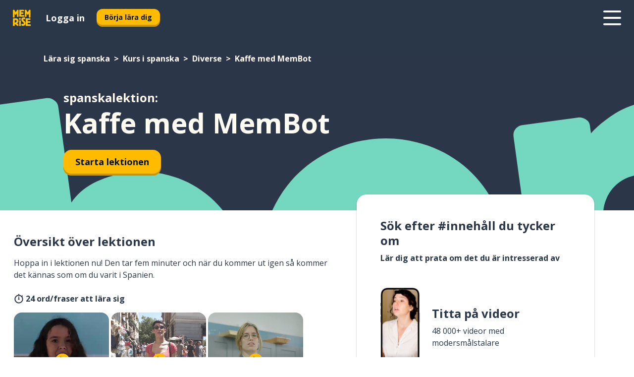

--- FILE ---
content_type: text/html; charset=utf-8
request_url: https://www.memrise.com/sv/laera-sig-spanska/spanska-kurs/141/diverse/184413/kaffe-med-membot
body_size: 95558
content:
<!DOCTYPE html><html lang="sv" data-testid="mainHtml" dir="ltr"><head><meta charSet="utf-8" data-next-head=""/><meta name="viewport" content="width=device-width" data-next-head=""/><link rel="canonical" href="https://www.memrise.com/sv/laera-sig-spanska/spanska-kurs/141/diverse/184413/kaffe-med-membot" data-next-head=""/><title data-next-head="">Kaffe med MemBot på spanska - Memriselektion</title><meta name="description" content="Lär dig användbara och autentiska ord och fraser på spanska för Kaffe med MemBot. Med Memrise får du se och lära av äkta lokalbefolkning." data-next-head=""/><link rel="shortcut icon" href="/favicons/favicon-new-logo.ico"/><link rel="icon" type="image/png" href="/favicons/favicon-new-logo-32x32.png"/><link rel="apple-touch-icon" sizes="180x180" href="/favicons/apple-touch-new-logo-icon.png"/><link rel="icon" type="image/png" sizes="512x512" href="/favicons/android-chrome-512x512.png"/><link rel="icon" type="image/png" sizes="192x192" href="/favicons/android-chrome-192x192.png"/><link rel="icon" type="image/png" sizes="32x32" href="/favicons/favicon-new-logo-32x32.png"/><link rel="icon" type="image/png" sizes="16x16" href="/favicons/favicon-new-logo-16x16.png"/><script>
                (function(w,d,s,l,i){w[l]=w[l]||[];w[l].push({'gtm.start':
                new Date().getTime(),event:'gtm.js'});var f=d.getElementsByTagName(s)[0],
                j=d.createElement(s),dl=l!='dataLayer'?'&l='+l:'';j.async=true;j.src=
                'https://www.googletagmanager.com/gtm.js?id='+i+dl;f.parentNode.insertBefore(j,f);
                })(window,document,'script','dataLayer','GTM-MN6K9Q4');
              </script><style>@import url(https://fonts.googleapis.com/css?family=Open+Sans:400,600,700&display=swap);
                       @import url(https://fonts.googleapis.com/css?family=Noto+Sans+JP:400,900&display=swap);
                       @import url(https://fonts.googleapis.com/css2?family=Satisfy&display=swap);</style><link data-next-font="" rel="preconnect" href="/" crossorigin="anonymous"/><link rel="preload" href="/_next/static/css/bb316c81c50a5d4c.css" as="style"/><link rel="stylesheet" href="/_next/static/css/bb316c81c50a5d4c.css" data-n-g=""/><noscript data-n-css=""></noscript><script defer="" nomodule="" src="/_next/static/chunks/polyfills-42372ed130431b0a.js"></script><script src="/_next/static/chunks/webpack-c0be5bb6245610f7.js" defer=""></script><script src="/_next/static/chunks/framework-ae1829ee4976b705.js" defer=""></script><script src="/_next/static/chunks/main-3ec2b4e3cf05dc97.js" defer=""></script><script src="/_next/static/chunks/pages/_app-df2ece97c52aeb0e.js" defer=""></script><script src="/_next/static/chunks/1780-0cd3c9edad6e2c11.js" defer=""></script><script src="/_next/static/chunks/4587-59611295a46a2221.js" defer=""></script><script src="/_next/static/chunks/3005-6dd9d7eb41b20ffa.js" defer=""></script><script src="/_next/static/chunks/192-26daa4d3ccd9eabe.js" defer=""></script><script src="/_next/static/chunks/3435-a6074fe5e60b6d39.js" defer=""></script><script src="/_next/static/chunks/8738-c98aa7e56fb523f3.js" defer=""></script><script src="/_next/static/chunks/4072-3c35451ed72f93f7.js" defer=""></script><script src="/_next/static/chunks/4792-25380e9fd6eed468.js" defer=""></script><script src="/_next/static/chunks/2955-c85d0d28ebc7fad4.js" defer=""></script><script src="/_next/static/chunks/pages/localized/%5BsourceLanguageLocale%5D/%5BlearnSlug%5D/%5BcourseSlug%5D/%5BtopicId%5D/%5BtopicTitle%5D/%5BscenarioId%5D/%5BscenarioTitle%5D-99277302f69f9bd0.js" defer=""></script><script src="/_next/static/9friu1qpNQ9hXHqi8ycAL/_buildManifest.js" defer=""></script><script src="/_next/static/9friu1qpNQ9hXHqi8ycAL/_ssgManifest.js" defer=""></script><style data-styled="" data-styled-version="6.1.19">*{box-sizing:border-box;max-width:70ex;}/*!sc*/
body,button,canvas,div,footer,header,html,input,img,label,main,nav,picture,svg,source,table,video{max-width:none;}/*!sc*/
input{font:inherit;}/*!sc*/
button{font-family:inherit;color:#001122;}/*!sc*/
body{font-family:"Open Sans",Sans-Serif,sans-serif;margin:0;}/*!sc*/
body *:focus{outline:none;}/*!sc*/
body *:focus-visible{box-shadow:0 0 0 3px #009FBB;outline:none;}/*!sc*/
body.ReactModal__Body--open{overflow:hidden;}/*!sc*/
@font-face{font-family:'Boing';src:url('/_next/static/fonts/82b0ddc927b20c7fe29c681becdfc688.woff2') format('woff2'),url('/_next/static/fonts/73499f2fb5eb9691e8f8a1d92ec83f9b.woff') format('woff');font-display:swap;}/*!sc*/
@font-face{font-family:'SF Compact Display';src:url(/_next/static/fonts/142461908bfa6ee83c81c4ecef6d9fe0.ttf) format('truetype');font-weight:500;font-style:normal;font-display:swap;}/*!sc*/
data-styled.g1[id="sc-global-iEDSUG1"]{content:"sc-global-iEDSUG1,"}/*!sc*/
.jrurxq{-webkit-font-smoothing:antialiased;-moz-osx-font-smoothing:grayscale;}/*!sc*/
.jrurxq svg{height:1em;line-height:inherit;vertical-align:middle;width:1em;}/*!sc*/
.bmASLs{-webkit-font-smoothing:antialiased;-moz-osx-font-smoothing:grayscale;}/*!sc*/
.bmASLs svg{height:1em;line-height:inherit;vertical-align:middle;width:1em;}/*!sc*/
.bmASLs svg,.bmASLs svg *{fill:currentcolor;}/*!sc*/
data-styled.g2[id="sc-b7oact-0"]{content:"jrurxq,bmASLs,"}/*!sc*/
.cpBRVk{position:fixed;z-index:900;top:0;}/*!sc*/
.cpBRVk .reactModalOverlay{background:rgba(41,55,73,0.8);position:absolute;width:100vw;height:100vh;display:flex;align-items:center;justify-content:center;padding-bottom:5vh;padding:0;}/*!sc*/
.cpBRVk .reactModalContent:focus{box-shadow:none;}/*!sc*/
.cpBRVk .reactModalContent{margin:0 0.5rem;position:relative;background:#FFFFFF;max-width:35rem;width:100%;height:fit-content;max-height:90vh;border-radius:1rem;overflow:auto;scrollbar-width:thin;width:100vw;height:100vh;max-width:100vw;max-height:100vh;margin:0;border-radius:0;}/*!sc*/
.cpBRVk .reactModalContent::-webkit-scrollbar{width:0.25rem;height:0.25rem;}/*!sc*/
.cpBRVk .reactModalContent::-webkit-scrollbar-track-piece{margin:0.75rem;}/*!sc*/
.cpBRVk .reactModalContent::-webkit-scrollbar-thumb{border-radius:9999rem;background:#BCC2CF;}/*!sc*/
data-styled.g6[id="sc-zupeq8-3"]{content:"cpBRVk,"}/*!sc*/
.dunrc{background:none;border:none;color:inherit;cursor:pointer;font:inherit;margin:0;max-width:none;outline:none;padding:0;text-decoration:none;height:fit-content;display:inline-block;flex-shrink:0;color:#001122;text-align:center;padding-left:1rem;padding-right:1rem;border-radius:0.75rem;font-family:'Open Sans',sans-serif;font-style:normal;font-weight:700;font-size:0.875rem;line-height:1.5;padding-top:4.5px;padding-bottom:4.5px;background:#FFFFFF;border:1px solid #A8AEBA;width:fit-content;}/*!sc*/
.dunrc:focus-visible,.dunrc:hover{color:#A8AEBA;}/*!sc*/
.dunrc:active{color:#46566B;border-color:#46566B;}/*!sc*/
.dunrc:disabled{background:#E7EAEF;border-color:#E7EAEF;box-shadow:none;color:#8E94A0;cursor:default;}/*!sc*/
.dunrc:disabled:hover{background:#E7EAEF;box-shadow:none;}/*!sc*/
.dYAOMr{background:none;border:none;color:inherit;cursor:pointer;font:inherit;margin:0;max-width:none;outline:none;padding:0;text-decoration:none;height:fit-content;display:inline-block;flex-shrink:0;color:#001122;text-align:center;padding-left:1rem;padding-right:1rem;border-radius:0.75rem;font-family:'Open Sans',sans-serif;font-style:normal;font-weight:700;font-size:0.875rem;line-height:1.5;padding-top:5.5px;padding-bottom:5.5px;background:#FFBB00;box-shadow:0 0.25rem 0 0 #CC9600;width:fit-content;}/*!sc*/
.dYAOMr:focus-visible,.dYAOMr:hover{background:#FFD666;}/*!sc*/
.dYAOMr:active{background:#CC9600;box-shadow:none;}/*!sc*/
@media (max-width:calc(35rem - 1px)){.dYAOMr{width:100%;min-width:unset;}}/*!sc*/
.dYAOMr:disabled{background:#E7EAEF;border-color:#E7EAEF;box-shadow:none;color:#8E94A0;cursor:default;}/*!sc*/
.dYAOMr:disabled:hover{background:#E7EAEF;box-shadow:none;}/*!sc*/
.epOrmY{background:none;border:none;color:inherit;cursor:pointer;font:inherit;margin:0;max-width:none;outline:none;padding:0;text-decoration:none;height:fit-content;display:inline-block;flex-shrink:0;color:#001122;text-align:center;padding-left:1.5rem;padding-right:1.5rem;border-radius:1rem;font-family:'Open Sans',sans-serif;font-style:normal;font-weight:700;font-size:1.125rem;line-height:1.5;padding-top:10.5px;padding-bottom:10.5px;background:#FFBB00;box-shadow:0 0.25rem 0 0 #CC9600;width:fit-content;}/*!sc*/
.epOrmY:focus-visible,.epOrmY:hover{background:#FFD666;}/*!sc*/
.epOrmY:active{background:#CC9600;box-shadow:none;}/*!sc*/
@media (max-width:calc(35rem - 1px)){.epOrmY{width:100%;min-width:unset;}}/*!sc*/
.epOrmY:disabled{background:#E7EAEF;border-color:#E7EAEF;box-shadow:none;color:#8E94A0;cursor:default;}/*!sc*/
.epOrmY:disabled:hover{background:#E7EAEF;box-shadow:none;}/*!sc*/
.lnsdTn{background:none;border:none;color:inherit;cursor:pointer;font:inherit;margin:0;max-width:none;outline:none;padding:0;text-decoration:none;height:fit-content;display:inline-block;flex-shrink:0;color:#001122;text-align:center;padding-left:1.5rem;padding-right:1.5rem;border-radius:1rem;font-family:'Open Sans',sans-serif;font-style:normal;font-weight:700;font-size:1.125rem;line-height:1.5;padding-top:10.5px;padding-bottom:10.5px;background:#FFBB00;box-shadow:0 0.25rem 0 0 #CC9600;width:fit-content;}/*!sc*/
.lnsdTn:focus-visible,.lnsdTn:hover{background:#FFD666;}/*!sc*/
.lnsdTn:active{background:#CC9600;box-shadow:none;}/*!sc*/
.lnsdTn:disabled{background:#E7EAEF;border-color:#E7EAEF;box-shadow:none;color:#8E94A0;cursor:default;}/*!sc*/
.lnsdTn:disabled:hover{background:#E7EAEF;box-shadow:none;}/*!sc*/
data-styled.g11[id="sc-bpbwls-0"]{content:"dunrc,dYAOMr,epOrmY,lnsdTn,"}/*!sc*/
.dcohuk{display:block;width:4rem;aspect-ratio:100/91;}/*!sc*/
.dcohuk svg{width:100%;height:100%;}/*!sc*/
data-styled.g12[id="sc-1n7mr0z-0"]{content:"dcohuk,"}/*!sc*/
.hcoLQz{outline:none;text-decoration:none;transition:all 0.5s ease;}/*!sc*/
.hcoLQz:hover{color:#FFBB00;}/*!sc*/
data-styled.g13[id="sc-1dmnw0n-0"]{content:"hcoLQz,"}/*!sc*/
.ijvBQN{margin:unset;padding:unset;list-style:none;max-width:unset;}/*!sc*/
data-styled.g14[id="sc-1dmnw0n-1"]{content:"ijvBQN,"}/*!sc*/
.iVtkMO{max-width:unset;}/*!sc*/
data-styled.g15[id="sc-1dmnw0n-2"]{content:"iVtkMO,"}/*!sc*/
.kMeMTf{padding:4rem 1.5rem;background-color:#293749;color:#FFFFFF;}/*!sc*/
data-styled.g16[id="sc-1dmnw0n-3"]{content:"kMeMTf,"}/*!sc*/
.bUBhdm{margin-top:2rem;display:grid;grid-template-columns:repeat(1fr);}/*!sc*/
@media (min-width:768px){.bUBhdm{max-width:870px;margin-top:4rem;margin-left:auto;margin-right:auto;grid-column-gap:0.75rem;grid-template-columns:repeat(4,1fr);}}/*!sc*/
data-styled.g17[id="sc-1dmnw0n-4"]{content:"bUBhdm,"}/*!sc*/
.kxhHXy{min-height:1.75rem;display:flex;align-items:center;color:inherit;font-family:'Open Sans',sans-serif;font-style:normal;font-weight:500;font-size:1rem;line-height:1.5;}/*!sc*/
data-styled.g18[id="sc-1dmnw0n-5"]{content:"kxhHXy,"}/*!sc*/
@media (max-width:calc(768px - 1px)){.gIOYwE{padding-top:0.5rem;padding-bottom:0.5rem;border-bottom:1px solid #CCD2DE;}}/*!sc*/
data-styled.g20[id="sc-1dmnw0n-7"]{content:"gIOYwE,"}/*!sc*/
.esMirJ{margin-left:auto;margin-right:auto;}/*!sc*/
data-styled.g22[id="sc-1dmnw0n-9"]{content:"esMirJ,"}/*!sc*/
.iETLns{width:fit-content;margin-top:2rem;margin-left:auto;margin-right:auto;}/*!sc*/
data-styled.g23[id="sc-1dmnw0n-10"]{content:"iETLns,"}/*!sc*/
.jmQIyK{margin-top:3rem;display:flex;flex-direction:row;align-items:center;justify-content:center;gap:1.25rem;}/*!sc*/
data-styled.g24[id="sc-1dmnw0n-11"]{content:"jmQIyK,"}/*!sc*/
.irCsTN{font-family:'Open Sans',sans-serif;font-style:normal;font-weight:700;font-size:0.875rem;line-height:1.5;color:#939094;}/*!sc*/
data-styled.g25[id="sc-1dmnw0n-12"]{content:"irCsTN,"}/*!sc*/
.eHTqsu{margin-top:2.5rem;display:flex;flex-direction:row;align-items:center;justify-content:center;gap:1.25rem;}/*!sc*/
data-styled.g26[id="sc-1dmnw0n-13"]{content:"eHTqsu,"}/*!sc*/
.ddBZRt{width:2rem;height:2rem;display:flex;align-items:center;justify-content:center;border:1px solid #FFFFFF;border-radius:9999rem;color:inherit;font-family:'Open Sans',sans-serif;font-style:normal;font-weight:700;font-size:0.875rem;line-height:1.5;}/*!sc*/
.ddBZRt:hover{border-color:#FFBB00;}/*!sc*/
.ddBZRt svg{width:0.5rem;}/*!sc*/
.kewxLX{width:2rem;height:2rem;display:flex;align-items:center;justify-content:center;border:1px solid #FFFFFF;border-radius:9999rem;color:inherit;font-family:'Open Sans',sans-serif;font-style:normal;font-weight:700;font-size:0.875rem;line-height:1.5;}/*!sc*/
.kewxLX:hover{border-color:#FFBB00;}/*!sc*/
.kewxLX svg{width:1rem;}/*!sc*/
data-styled.g27[id="sc-1h6n5nk-0"]{content:"ddBZRt,kewxLX,"}/*!sc*/
.dFUnFA{width:3rem;height:3rem;}/*!sc*/
.dFUnFA svg{padding:0 calc(100% / 8);}/*!sc*/
@media (min-width:90rem){.dFUnFA{width:5rem;height:5rem;}}/*!sc*/
data-styled.g34[id="sc-zbwtg0-0"]{content:"dFUnFA,"}/*!sc*/
.dNynjy{display:flex;margin:calc(100% / 8);background-color:#939094;border-radius:100%;}/*!sc*/
data-styled.g38[id="sc-195syxk-0"]{content:"dNynjy,"}/*!sc*/
.gIifvs{height:100%;width:100%;}/*!sc*/
data-styled.g39[id="sc-195syxk-1"]{content:"gIifvs,"}/*!sc*/
.bPPfRU{position:sticky;top:0;z-index:600;}/*!sc*/
data-styled.g47[id="sc-9u2oxj-0"]{content:"bPPfRU,"}/*!sc*/
.kaanhy{display:none;height:2.5rem;background-color:#FFC933;color:#FFFFFF;}/*!sc*/
@media (min-width:90rem){.kaanhy{display:flex;align-items:center;justify-content:flex-end;gap:3rem;padding:0 1.25rem;}}/*!sc*/
data-styled.g48[id="sc-9u2oxj-1"]{content:"kaanhy,"}/*!sc*/
.gFPdqr{display:flex;gap:1rem;justify-content:space-between;align-items:center;height:4.5rem;padding:0 1.25rem;background-color:#293749;color:#FFFFFF;}/*!sc*/
@media (min-width:45rem){.gFPdqr{gap:2rem;}}/*!sc*/
@media (min-width:90rem){.gFPdqr{height:5rem;}}/*!sc*/
data-styled.g49[id="sc-9u2oxj-2"]{content:"gFPdqr,"}/*!sc*/
.cVrogz{flex-grow:1;display:flex;align-items:center;gap:2rem;}/*!sc*/
@media (min-width:90rem){.cVrogz{flex-grow:0;justify-content:flex-end;}}/*!sc*/
data-styled.g50[id="sc-9u2oxj-3"]{content:"cVrogz,"}/*!sc*/
.eqMCoZ{display:none;gap:2rem;margin:0;padding:0;font-family:'Open Sans',sans-serif;font-style:normal;font-weight:700;font-size:1.25rem;line-height:1.5;}/*!sc*/
@media (min-width:90rem){.eqMCoZ{display:flex;}}/*!sc*/
data-styled.g51[id="sc-9u2oxj-4"]{content:"eqMCoZ,"}/*!sc*/
.cVIZkc{list-style-type:none;}/*!sc*/
data-styled.g52[id="sc-9u2oxj-5"]{content:"cVIZkc,"}/*!sc*/
.fjVJf{display:inline-block;color:inherit;text-decoration:none;transition:transform 0.5s ease;}/*!sc*/
.fjVJf:hover{transform:translateY(-0.125rem);}/*!sc*/
data-styled.g53[id="sc-9u2oxj-6"]{content:"fjVJf,"}/*!sc*/
.hmwxMa{transform:translateY(-0.125rem);}/*!sc*/
@media (min-width:90rem){.hmwxMa{display:none;}}/*!sc*/
data-styled.g54[id="sc-9u2oxj-7"]{content:"hmwxMa,"}/*!sc*/
.iiUiDh{display:none;transform:translateY(-0.125rem);}/*!sc*/
@media (min-width:90rem){.iiUiDh{display:flex;}}/*!sc*/
data-styled.g55[id="sc-9u2oxj-8"]{content:"iiUiDh,"}/*!sc*/
.bDkzTN{height:3rem;margin-left:auto;}/*!sc*/
@media (min-width:90rem){.bDkzTN{display:none;}}/*!sc*/
data-styled.g56[id="sc-9u2oxj-9"]{content:"bDkzTN,"}/*!sc*/
.kjFDpG{color:#FFFFFF;background:none;padding:0;border:none;cursor:pointer;height:3rem;width:3rem;}/*!sc*/
data-styled.g57[id="sc-9u2oxj-10"]{content:"kjFDpG,"}/*!sc*/
.laMwSl svg{height:100%;width:100%;padding:0 calc(100% / 8);}/*!sc*/
data-styled.g58[id="sc-9u2oxj-11"]{content:"laMwSl,"}/*!sc*/
.dueqgh{display:none;padding:0.5rem 1.5rem;color:#FFFFFF;font-family:'Open Sans',sans-serif;font-style:normal;font-weight:700;font-size:1.125rem;line-height:1.5;}/*!sc*/
@media (min-width:45rem){.dueqgh{display:block;}}/*!sc*/
@media (min-width:90rem){.dueqgh{display:none;}}/*!sc*/
data-styled.g59[id="sc-9u2oxj-12"]{content:"dueqgh,"}/*!sc*/
.ijZXyR{right:4rem;top:0.75rem;}/*!sc*/
@media (min-width:90rem){.ijZXyR{right:unset;left:8rem;top:3.5rem;}}/*!sc*/
data-styled.g60[id="sc-9u2oxj-13"]{content:"ijZXyR,"}/*!sc*/
.gtUQoe .reactModalOverlay{justify-content:flex-end;}/*!sc*/
.gtUQoe .reactModalContent{max-width:35rem;background-color:#FFC933;}/*!sc*/
data-styled.g61[id="sc-19kcgpx-0"]{content:"gtUQoe,"}/*!sc*/
.lijYCf{border:none;border-radius:1rem;background:#FFFFFF;box-shadow:0 0 0.25rem 0.125rem #D9DEE8;position:absolute;z-index:900;overflow:hidden;left:50%;transform:translateX(-50%);}/*!sc*/
@media (max-width:64rem){.lijYCf{max-width:238px;}}/*!sc*/
data-styled.g72[id="sc-hboymh-0"]{content:"lijYCf,"}/*!sc*/
.hGCqlf{overflow:hidden;max-height:75vh;overflow-y:auto;scrollbar-width:thin;}/*!sc*/
.hGCqlf::-webkit-scrollbar{width:0.25rem;height:0.25rem;}/*!sc*/
.hGCqlf::-webkit-scrollbar-track-piece{margin:0.75rem;}/*!sc*/
.hGCqlf::-webkit-scrollbar-thumb{border-radius:9999rem;background:#BCC2CF;}/*!sc*/
data-styled.g73[id="sc-hboymh-1"]{content:"hGCqlf,"}/*!sc*/
.eVOffy{position:relative;}/*!sc*/
data-styled.g75[id="sc-hboymh-3"]{content:"eVOffy,"}/*!sc*/
.eRGsQx .sc-hboymh-0{box-shadow:0 3px 3px hsla(0,0%,0%,0.14);background-color:#FFC933;border-radius:1.25rem;padding:2rem 1.5rem;margin-top:calc((5rem - 1.875rem) / 2);}/*!sc*/
data-styled.g76[id="sc-1oa7fe-0"]{content:"eRGsQx,"}/*!sc*/
.Njcqq{background:none;color:inherit;padding:0;border:none;cursor:pointer;transition:transform 0.5s ease;font-family:'Open Sans',sans-serif;font-style:normal;font-weight:700;font-size:1.25rem;line-height:1.5;}/*!sc*/
.Njcqq:hover{transform:translateY(-0.125rem);}/*!sc*/
data-styled.g78[id="sc-1oa7fe-2"]{content:"Njcqq,"}/*!sc*/
.bFWOgg{display:flex;gap:1.5rem;}/*!sc*/
data-styled.g80[id="sc-1oa7fe-4"]{content:"bFWOgg,"}/*!sc*/
.durqJk{list-style-type:none;padding:0;}/*!sc*/
.durqJk:first-of-type:last-of-type li:first-of-type:last-of-type{border-bottom:none;padding:0;min-height:3rem;width:unset;white-space:nowrap;}/*!sc*/
data-styled.g81[id="sc-1oa7fe-5"]{content:"durqJk,"}/*!sc*/
.bbjGgB{list-style-type:none;min-height:4rem;padding:0.5rem 0;width:14.75rem;max-width:14.75rem;border-bottom:1px solid #46566B;}/*!sc*/
data-styled.g82[id="sc-1oa7fe-6"]{content:"bbjGgB,"}/*!sc*/
.jnbexM{display:flex;align-items:center;gap:0.25rem;min-height:3rem;}/*!sc*/
data-styled.g83[id="sc-1oa7fe-7"]{content:"jnbexM,"}/*!sc*/
.hNwEIJ{flex-shrink:0;display:flex;height:2.5rem;width:2.5rem;font-size:2.5rem;}/*!sc*/
data-styled.g84[id="sc-1oa7fe-8"]{content:"hNwEIJ,"}/*!sc*/
.hzCfpp{display:inline-block;color:#000000;font-family:'Open Sans',sans-serif;font-style:normal;font-weight:500;font-size:1rem;line-height:1.5;text-decoration:none;transition:transform 0.5s ease;}/*!sc*/
.hzCfpp:hover{transform:translateY(-0.125rem);}/*!sc*/
data-styled.g85[id="sc-1oa7fe-9"]{content:"hzCfpp,"}/*!sc*/
.cCbtGb{display:none;}/*!sc*/
data-styled.g86[id="sc-1oa7fe-10"]{content:"cCbtGb,"}/*!sc*/
.eRVoHY{flex:1;}/*!sc*/
data-styled.g87[id="sc-tbb2mp-0"]{content:"eRVoHY,"}/*!sc*/
.idbPHk{min-height:100vh;display:flex;flex-direction:column;background-color:#FFFFFF;}/*!sc*/
data-styled.g88[id="sc-tbb2mp-1"]{content:"idbPHk,"}/*!sc*/
.jrScvR{display:inline-flex;flex-direction:column;align-items:center;}/*!sc*/
data-styled.g89[id="sc-u2pznz-0"]{content:"jrScvR,"}/*!sc*/
.huUHEg{margin-bottom:0.5rem;}/*!sc*/
data-styled.g90[id="sc-u2pznz-1"]{content:"huUHEg,"}/*!sc*/
.huyeLR{display:inline-block;color:unset;text-decoration:none;font-family:'Open Sans',sans-serif;font-style:normal;font-weight:700;font-size:0.875rem;line-height:1.5;}/*!sc*/
.huyeLR:hover{text-decoration:underline;}/*!sc*/
data-styled.g92[id="sc-u2pznz-3"]{content:"huyeLR,"}/*!sc*/
.hyONz{display:flex;flex-wrap:wrap;justify-content:center;gap:1rem;}/*!sc*/
@media (min-width:40rem){.hyONz{display:grid;grid-auto-columns:minmax(0,1fr);grid-auto-flow:column;}.hyONz >*:first-child{margin-left:auto;}.hyONz >*:last-child{margin-right:auto;}}/*!sc*/
data-styled.g93[id="sc-u2pznz-4"]{content:"hyONz,"}/*!sc*/
.jaJntC{height:100%;aspect-ratio:3/1;background-image:url();background-position-x:left;background-position-y:top;background-repeat:no-repeat;background-size:contain;text-indent:100%;white-space:nowrap;overflow:hidden;}/*!sc*/
data-styled.g94[id="sc-1dvjq6u-0"]{content:"jaJntC,"}/*!sc*/
.iPABab{width:fit-content;height:3.5rem;display:block;overflow:hidden;}/*!sc*/
data-styled.g95[id="sc-1dvjq6u-1"]{content:"iPABab,"}/*!sc*/
.kVaMET{height:100%;aspect-ratio:27/8;background-image:url();background-position-x:left;background-position-y:top;background-repeat:no-repeat;background-size:contain;text-indent:100%;white-space:nowrap;overflow:hidden;}/*!sc*/
data-styled.g96[id="sc-huerz9-0"]{content:"kVaMET,"}/*!sc*/
.jShmWd{width:fit-content;height:3.5rem;display:block;overflow:hidden;}/*!sc*/
data-styled.g97[id="sc-huerz9-1"]{content:"jShmWd,"}/*!sc*/
.czzGXJ{margin-left:auto;margin-right:auto;padding:1.25rem 1.5rem;}/*!sc*/
@media (max-width: 30rem){.czzGXJ{padding:2.5rem 1.5rem;}}/*!sc*/
data-styled.g98[id="sc-16z8h1d-0"]{content:"czzGXJ,"}/*!sc*/
.dSBPGS{width:100%;display:flex;align-items:center;flex-direction:column;margin-bottom:8rem;}/*!sc*/
@media (min-width:40rem){.dSBPGS{margin-bottom:5rem;}}/*!sc*/
@media (min-width:60rem){.dSBPGS{flex-direction:row;align-items:normal;}}/*!sc*/
data-styled.g99[id="sc-1ba18md-0"]{content:"dSBPGS,"}/*!sc*/
.iTKBbq{margin-bottom:4rem;}/*!sc*/
@media (min-width:40rem){.iTKBbq{margin-bottom:8rem;}}/*!sc*/
.iTKBbq h2{max-width:100%;padding:0 1.5rem;text-align:center;}/*!sc*/
data-styled.g106[id="sc-1ba18md-7"]{content:"iTKBbq,"}/*!sc*/
.ccKnIi{margin-bottom:2.5rem;}/*!sc*/
@media (min-width:50rem){.ccKnIi{margin-bottom:5rem;}}/*!sc*/
@media (min-width:60rem){.ccKnIi{margin-bottom:8rem;}}/*!sc*/
data-styled.g107[id="sc-1ba18md-8"]{content:"ccKnIi,"}/*!sc*/
.cNwWul{margin:0 0.75rem 1.25rem;border-radius:0.75rem;text-decoration:none;}/*!sc*/
.cNwWul:hover{background:#F6F6F6;}/*!sc*/
@media (min-width:40rem){.cNwWul{margin:0 0.75rem 2rem;}}/*!sc*/
data-styled.g108[id="sc-wd9cs0-0"]{content:"cNwWul,"}/*!sc*/
.hiNrDv{position:relative;width:300px;height:6rem;border:1px solid #8E94A0;box-sizing:border-box;box-shadow:0 0.25rem 0 #CCD2DE;border-radius:0.75rem;color:#293749;background-image:url(/_next/static/images/dcf164ad18c5da121a539a1ae399290f.png);background-repeat:no-repeat;background-position:bottom center;padding:1rem 0.75rem 1rem 1.5rem;font-weight:700;}/*!sc*/
.hiNrDv:active{box-shadow:none;}/*!sc*/
.hiNrDv img{width:1.125rem;height:1.125rem;}/*!sc*/
data-styled.g109[id="sc-wd9cs0-1"]{content:"hiNrDv,"}/*!sc*/
.gUKwPl{display:flex;align-items:center;margin-bottom:0.25rem;padding-bottom:1rem;border-bottom:1px solid #293749;}/*!sc*/
data-styled.g110[id="sc-wd9cs0-2"]{content:"gUKwPl,"}/*!sc*/
.bPbnwp{margin:0 0 0 0.25rem;white-space:nowrap;overflow:hidden;text-overflow:ellipsis;position:relative;font-family:'Open Sans',sans-serif;font-style:normal;font-weight:700;font-size:1rem;line-height:1.5;padding-left:1.5rem;}/*!sc*/
@media (min-width:40rem){.bPbnwp{font-family:'Open Sans',sans-serif;font-style:normal;font-weight:700;font-size:1.25rem;line-height:1.5;}}/*!sc*/
.bPbnwp:before{display:inline-block;content:'';background:url(https://static.memrise.com/uploads/scenario-icons/Miscellaneous-7b12d485-ecc8-40ca-bdcc-67653458efb6.png) left center no-repeat;background-size:contain;position:absolute;width:18px;height:100%;left:0;}/*!sc*/
@media (min-width:40rem){.bPbnwp:before{width:1.25rem;}}/*!sc*/
data-styled.g111[id="sc-wd9cs0-3"]{content:"bPbnwp,"}/*!sc*/
.codFvy{display:flex;justify-content:space-between;font-family:'Open Sans',sans-serif;font-style:normal;font-weight:500;font-size:0.75rem;line-height:1.5;}/*!sc*/
@media (min-width:40rem){.codFvy{font-family:'Open Sans',sans-serif;font-style:normal;font-weight:700;font-size:0.875rem;line-height:1.5;}}/*!sc*/
data-styled.g112[id="sc-wd9cs0-4"]{content:"codFvy,"}/*!sc*/
.bmIjGN{margin-bottom:3rem;}/*!sc*/
@media (min-width:40rem){.bmIjGN{margin-bottom:8rem;}}/*!sc*/
data-styled.g113[id="sc-4k62pk-0"]{content:"bmIjGN,"}/*!sc*/
.euPhBt{width:100%;display:flex;justify-content:center;flex-wrap:wrap;}/*!sc*/
data-styled.g114[id="sc-4k62pk-1"]{content:"euPhBt,"}/*!sc*/
.jZyTzF{margin-bottom:1.25rem;text-align:center;font-family:'Open Sans',sans-serif;font-style:normal;font-weight:700;font-size:1.5rem;line-height:1.25;}/*!sc*/
@media (min-width:40rem){.jZyTzF{margin-bottom:2rem;font-family:'Open Sans',sans-serif;font-style:normal;font-weight:700;font-size:1.5rem;line-height:1.25;}}/*!sc*/
data-styled.g115[id="sc-4k62pk-2"]{content:"jZyTzF,"}/*!sc*/
.fKYVIw{width:100%;color:#293749;word-break:break-word;font-family:'Open Sans',sans-serif;font-style:normal;font-weight:500;font-size:0.75rem;line-height:1.5;}/*!sc*/
@media (min-width:40rem){.fKYVIw{width:50%;}}/*!sc*/
data-styled.g117[id="sc-184jskc-0"]{content:"fKYVIw,"}/*!sc*/
.hfofmk{width:16rem;display:flex;flex-direction:column;flex-wrap:wrap;padding:0.625rem 1rem 0.625rem 2rem;border:1px solid #8E94A0;border-radius:2.5rem;margin:0 1.25rem 0.75rem 0;background:#FFFFFF;text-decoration:none;}/*!sc*/
.hfofmk:hover{background:#5DE7C0;}/*!sc*/
@media (min-width:25rem){.hfofmk{width:20rem;}}/*!sc*/
@media (min-width:40rem){.hfofmk{flex-direction:row;width:100%;margin:0 0 0.625rem;padding:0.625rem 1rem;}}/*!sc*/
.hfofmk:last-child{margin-bottom:0;}/*!sc*/
data-styled.g118[id="sc-184jskc-1"]{content:"hfofmk,"}/*!sc*/
.fzsLud{width:100%;max-height:25rem;display:flex;flex-direction:column;flex-wrap:wrap;overflow-x:scroll;padding-left:1.75rem;}/*!sc*/
@media (min-width:40rem){.fzsLud{display:block;width:100%;height:auto;margin-left:0;padding-right:1.75rem;overflow-y:auto;overflow-x:visible;scrollbar-width:none;}.fzsLud::-webkit-scrollbar{display:none;}}/*!sc*/
@media (min-width:50rem){.fzsLud{padding:0;}}/*!sc*/
data-styled.g119[id="sc-184jskc-2"]{content:"fzsLud,"}/*!sc*/
.dSSejj{width:100%;padding-right:1.25rem;color:#293749;word-break:break-word;font-family:'Open Sans',sans-serif;font-style:normal;font-weight:700;font-size:1rem;line-height:1.5;}/*!sc*/
@media (min-width:40rem){.dSSejj{width:50%;}}/*!sc*/
data-styled.g120[id="sc-184jskc-3"]{content:"dSSejj,"}/*!sc*/
.epjQCm{box-sizing:content-box;margin-left:auto;margin-right:auto;max-width:80rem;padding:0 0;display:flex;flex-direction:column;align-items:center;}/*!sc*/
data-styled.g121[id="sc-11woejv-0"]{content:"epjQCm,"}/*!sc*/
.jdZqbx{height:100%;width:100%;}/*!sc*/
data-styled.g227[id="sc-1uvkzx3-0"]{content:"jdZqbx,"}/*!sc*/
.kDhydS{display:inline-block;height:fit-content;position:relative;}/*!sc*/
data-styled.g228[id="sc-1uvkzx3-1"]{content:"kDhydS,"}/*!sc*/
.cXBPCU svg{height:100%;width:100%;}/*!sc*/
.cXBPCU svg *{fill:#FFBB00;}/*!sc*/
data-styled.g229[id="sc-1uvkzx3-2"]{content:"cXBPCU,"}/*!sc*/
.dJwppO{height:100%;position:relative;width:100%;}/*!sc*/
data-styled.g230[id="sc-1uvkzx3-3"]{content:"dJwppO,"}/*!sc*/
.eBlGzF{left:42%;position:absolute;width:20%;}/*!sc*/
data-styled.g231[id="sc-1uvkzx3-4"]{content:"eBlGzF,"}/*!sc*/
.byePSi{align-items:center;background:none;border:none;border-radius:50%;cursor:pointer;display:flex;height:100%;justify-content:center;left:0;padding:20%;position:absolute;top:0;transform-origin:center;width:100%;}/*!sc*/
.byePSi.byePSi:focus{box-shadow:none;}/*!sc*/
.byePSi.byePSi:focus .sc-1uvkzx3-0{stroke:#009FBB;stroke-width:3px;}/*!sc*/
.byePSi .sc-1uvkzx3-2,.byePSi .sc-1uvkzx3-0{transition:transform 0.4s cubic-bezier(0.39,-0.64,0.29,2.64);}/*!sc*/
.byePSi:hover .sc-1uvkzx3-2,.byePSi:hover .sc-1uvkzx3-0{transform:scale(1.07);}/*!sc*/
data-styled.g232[id="sc-1uvkzx3-5"]{content:"byePSi,"}/*!sc*/
.jAjPkg{border-radius:1rem;width:100%;}/*!sc*/
data-styled.g233[id="sc-1uvkzx3-6"]{content:"jAjPkg,"}/*!sc*/
.eeXgwS{width:100%;margin:1.5rem 0 2.5rem;}/*!sc*/
@media (min-width:40rem){.eeXgwS{margin:3rem 0 2.5rem;}}/*!sc*/
@media (min-width:50rem){.eeXgwS{width:50%;margin:5rem 1.75rem 8rem;padding:0;}}/*!sc*/
data-styled.g235[id="sc-1y786b4-0"]{content:"eeXgwS,"}/*!sc*/
.dPDmSN{margin:0 1.75rem 1rem;color:#293749;font-family:'Open Sans',sans-serif;font-style:normal;font-weight:700;font-size:1.25rem;line-height:1.5;}/*!sc*/
@media (min-width:40rem){.dPDmSN{font-family:'Open Sans',sans-serif;font-style:normal;font-weight:700;font-size:1.5rem;line-height:1.25;}}/*!sc*/
@media (min-width:50rem){.dPDmSN{margin:0 0 1rem;}}/*!sc*/
data-styled.g236[id="sc-1y786b4-1"]{content:"dPDmSN,"}/*!sc*/
.cwoCMk{display:flex;margin-right:0.25rem;width:1.25rem;font-size:1.25rem;color:#293749;}/*!sc*/
data-styled.g237[id="sc-1y786b4-2"]{content:"cwoCMk,"}/*!sc*/
.kNgJZb{display:flex;align-items:center;margin:0 1.75rem 0.75rem;color:#293749;font-family:'Open Sans',sans-serif;font-style:normal;font-weight:700;font-size:0.875rem;line-height:1.5;}/*!sc*/
@media (min-width:40rem){.kNgJZb{font-family:'Open Sans',sans-serif;font-style:normal;font-weight:700;font-size:1rem;line-height:1.5;}}/*!sc*/
@media (min-width:50rem){.kNgJZb{margin:0 0 1rem;}}/*!sc*/
data-styled.g238[id="sc-1y786b4-3"]{content:"kNgJZb,"}/*!sc*/
.hjtQJi{color:#293749;margin:0 1.75rem 1rem;font-family:'Open Sans',sans-serif;font-style:normal;font-weight:500;font-size:1rem;line-height:1.5;}/*!sc*/
@media (min-width:40rem){.hjtQJi{margin-bottom:1rem;}}/*!sc*/
@media (min-width:50rem){.hjtQJi{margin:0 0 1rem;}}/*!sc*/
data-styled.g239[id="sc-1y786b4-4"]{content:"hjtQJi,"}/*!sc*/
.cDwWjm{margin:0 1.75rem 2.5rem;font-family:'Open Sans',sans-serif;font-style:normal;font-weight:500;font-size:1rem;line-height:1.5;}/*!sc*/
@media (min-width:40rem){.cDwWjm{margin-bottom:1.5rem;}}/*!sc*/
@media (min-width:50rem){.cDwWjm{margin:0 0 1.5rem;}}/*!sc*/
data-styled.g240[id="sc-1y786b4-5"]{content:"cDwWjm,"}/*!sc*/
.ksTkSN{display:flex;padding-right:0.625rem;}/*!sc*/
@media (min-width:40rem){.ksTkSN{padding-right:0.25rem;}}/*!sc*/
.ksTkSN .sc-1uvkzx3-3{width:1.75rem;height:1.75rem;}/*!sc*/
.ksTkSN .sc-1uvkzx3-3 path{fill-opacity:1;fill:#FFBB00;}/*!sc*/
.ksTkSN .sc-1uvkzx3-4{width:0.75rem;top:50%;left:50%;transform:translateX(-40%) translateY(-50%);display:inline-flex;}/*!sc*/
.ksTkSN .sc-1uvkzx3-4 span{display:inline-flex;}/*!sc*/
.ksTkSN .sc-1uvkzx3-4 svg path{fill:#293749;}/*!sc*/
.ksTkSN .sc-1uvkzx3-5{z-index:100;}/*!sc*/
.ksTkSN video{height:12rem;width:12rem;}/*!sc*/
@media (min-width:40rem){.ksTkSN video{height:auto;width:100%;max-height:12rem;max-width:12rem;}}/*!sc*/
.ksTkSN:last-child{padding-right:0;}/*!sc*/
data-styled.g241[id="sc-1y786b4-6"]{content:"ksTkSN,"}/*!sc*/
.ebUFrH{display:flex;margin-bottom:1.25rem;width:100%;height:12rem;flex-direction:column;flex-wrap:wrap;overflow-x:scroll;padding-left:1.75rem;}/*!sc*/
@media (min-width:40rem){.ebUFrH{display:flex;flex-direction:row;flex-wrap:nowrap;width:100%;height:auto;margin-left:0;padding-right:1.75rem;overflow-x:visible;}}/*!sc*/
@media (min-width:50rem){.ebUFrH{padding:0 1rem 0 0;}}/*!sc*/
data-styled.g242[id="sc-1y786b4-7"]{content:"ebUFrH,"}/*!sc*/
.jPTecP{display:flex;justify-content:center;transition:transform 0.5s linear;margin:5rem auto 0;}/*!sc*/
data-styled.g243[id="sc-1y786b4-8"]{content:"jPTecP,"}/*!sc*/
@media (min-width:60rem){.cbKmTu{display:none;}}/*!sc*/
@media (max-width:calc(60rem - 1px)){.hTJkHQ{display:none;}}/*!sc*/
data-styled.g267[id="sc-1nsk6lj-0"]{content:"cbKmTu,hTJkHQ,"}/*!sc*/
.knALWT{padding-right:0.5rem;display:inline;}/*!sc*/
.knALWT::after{content:'>';padding-left:0.5rem;}/*!sc*/
.knALWT:last-child{padding-right:0;pointer-events:none;}/*!sc*/
.knALWT:last-child::after{content:none;}/*!sc*/
data-styled.g268[id="sc-7w4w67-0"]{content:"knALWT,"}/*!sc*/
.bdiqQX{color:inherit;text-decoration:none;}/*!sc*/
data-styled.g269[id="sc-7w4w67-1"]{content:"bdiqQX,"}/*!sc*/
.gaMBTW{width:100%;max-width:unset;padding:0;padding-left:1.5rem;padding-right:1.5rem;margin:0;margin-top:1rem;margin-bottom:1rem;color:#FFFCF3;font-family:'Open Sans',sans-serif;font-style:normal;font-weight:700;font-size:0.875rem;line-height:1.5;list-style:none;white-space:nowrap;overflow-x:scroll;scrollbar-width:none;}/*!sc*/
.gaMBTW::-webkit-scrollbar{display:none;}/*!sc*/
@media (min-width:40rem){.gaMBTW{padding-left:3rem;padding-right:3rem;margin-top:2rem;margin-bottom:2rem;font-family:'Open Sans',sans-serif;font-style:normal;font-weight:700;font-size:1rem;line-height:1.5;white-space:unset;overflow-x:unset;}}/*!sc*/
@media (min-width:1200px){.gaMBTW{max-width:1152px;margin-left:auto;margin-right:auto;padding-left:1.5rem;padding-right:1.5rem;}}/*!sc*/
data-styled.g270[id="sc-718cxb-0"]{content:"gaMBTW,"}/*!sc*/
.bUmJqh{position:relative;margin:0;margin-right:0.75rem;min-height:10rem;min-width:5rem;}/*!sc*/
@media (min-width:40rem){.bUmJqh{margin-right:1.5rem;}}/*!sc*/
data-styled.g271[id="sc-1wvoh04-0"]{content:"bUmJqh,"}/*!sc*/
.hSFxzU{align-items:center;display:flex;flex:1;flex-direction:row;}/*!sc*/
@media (max-width:calc(80rem - 1px)){.hSFxzU:nth-child(even):not(:last-child){flex-direction:row-reverse;justify-content:space-between;}.hSFxzU:nth-child(even):not(:last-child) .sc-1wvoh04-0{margin-left:0.75rem;margin-right:0;}@media (min-width:40rem){.hSFxzU:nth-child(even):not(:last-child) .sc-1wvoh04-0{margin-left:1.5rem;}}}/*!sc*/
@media (min-width:80rem){.hSFxzU:nth-child(even):not(:last-child){flex-direction:row-reverse;justify-content:space-between;}.hSFxzU:nth-child(even):not(:last-child) .sc-1wvoh04-0{margin-left:0.75rem;margin-right:0;}@media (min-width:40rem){.hSFxzU:nth-child(even):not(:last-child) .sc-1wvoh04-0{margin-left:1.5rem;}}}/*!sc*/
data-styled.g272[id="sc-1wvoh04-1"]{content:"hSFxzU,"}/*!sc*/
.igAGAB{font-weight:700;}/*!sc*/
data-styled.g273[id="sc-1wvoh04-2"]{content:"igAGAB,"}/*!sc*/
.iroieq{font-family:'Open Sans',sans-serif;font-style:normal;font-weight:700;font-size:1.25rem;line-height:1.5;}/*!sc*/
@media (min-width:40rem){.iroieq{margin-bottom:0.5rem;font-family:'Open Sans',sans-serif;font-style:normal;font-weight:700;font-size:1.5rem;line-height:1.25;}}/*!sc*/
data-styled.g274[id="sc-1wvoh04-3"]{content:"iroieq,"}/*!sc*/
.fTxXIW{font-family:'Open Sans',sans-serif;font-style:normal;font-weight:500;font-size:1rem;line-height:1.5;}/*!sc*/
@media (min-width:40rem){.fTxXIW{padding-right:initial;}}/*!sc*/
data-styled.g275[id="sc-1wvoh04-4"]{content:"fTxXIW,"}/*!sc*/
.hYGQfQ{object-fit:contain;}/*!sc*/
data-styled.g276[id="sc-1wvoh04-5"]{content:"hYGQfQ,"}/*!sc*/
.evUHNg{flex-direction:column;align-items:center;}/*!sc*/
data-styled.g277[id="sc-9e0a4e-0"]{content:"evUHNg,"}/*!sc*/
.blXKoo{margin-bottom:1.25rem;color:#293749;font-family:'Open Sans',sans-serif;font-style:normal;font-weight:700;font-size:1.5rem;line-height:1.25;}/*!sc*/
@media (min-width:45rem){.blXKoo{font-family:'Open Sans',sans-serif;font-style:normal;font-weight:700;font-size:1.5rem;line-height:1.25;}}/*!sc*/
data-styled.g278[id="sc-9e0a4e-1"]{content:"blXKoo,"}/*!sc*/
.lfpzvR{position:relative;display:flex;flex-wrap:wrap;}/*!sc*/
data-styled.g279[id="sc-9e0a4e-2"]{content:"lfpzvR,"}/*!sc*/
.hcfJbG{text-align:center;width:50%;padding-right:2.5rem;min-height:250px;z-index:100;}/*!sc*/
data-styled.g280[id="sc-9e0a4e-3"]{content:"hcfJbG,"}/*!sc*/
.iudtVE{padding-right:0;padding-left:2.5rem;}/*!sc*/
data-styled.g281[id="sc-9e0a4e-4"]{content:"iudtVE,"}/*!sc*/
.iCezwS{text-align:center;margin:0 auto;}/*!sc*/
data-styled.g282[id="sc-9e0a4e-5"]{content:"iCezwS,"}/*!sc*/
.dwDAtB{color:#293749;font-family:'Open Sans',sans-serif;font-style:normal;font-weight:700;font-size:1rem;line-height:1.5;}/*!sc*/
@media (min-width:45rem){.dwDAtB{font-family:'Open Sans',sans-serif;font-style:normal;font-weight:700;font-size:1.25rem;line-height:1.5;}}/*!sc*/
data-styled.g283[id="sc-9e0a4e-6"]{content:"dwDAtB,"}/*!sc*/
.eDPCzM{font-family:'Open Sans',sans-serif;font-style:normal;font-weight:700;font-size:0.75rem;line-height:1.5;}/*!sc*/
@media (min-width:45rem){.eDPCzM{font-family:'Open Sans',sans-serif;font-style:normal;font-weight:700;font-size:0.875rem;line-height:1.5;}}/*!sc*/
data-styled.g284[id="sc-9e0a4e-7"]{content:"eDPCzM,"}/*!sc*/
.dbmIUg{width:100%;max-width:10rem;margin:0 auto;color:#00A778;}/*!sc*/
data-styled.g285[id="sc-9e0a4e-8"]{content:"dbmIUg,"}/*!sc*/
.gfghqm{width:100%;max-width:10rem;margin:0 auto;color:#E46962;}/*!sc*/
data-styled.g286[id="sc-9e0a4e-9"]{content:"gfghqm,"}/*!sc*/
.hUpSrd{color:#009FBB;}/*!sc*/
data-styled.g287[id="sc-9e0a4e-10"]{content:"hUpSrd,"}/*!sc*/
.hzGQLq{object-fit:contain;}/*!sc*/
data-styled.g288[id="sc-9e0a4e-11"]{content:"hzGQLq,"}/*!sc*/
.dalkCg{display:none;}/*!sc*/
@media (min-width:40rem){.dalkCg{display:block;width:fit-content;margin-top:3rem;margin-left:auto;margin-right:auto;}}/*!sc*/
data-styled.g289[id="sc-u78ft2-0"]{content:"dalkCg,"}/*!sc*/
.gvGQbj{color:#293749;padding-left:1.5rem;padding-right:1.5rem;padding-bottom:2.5rem;}/*!sc*/
@media (min-width:40rem){.gvGQbj{padding-bottom:5rem;}}/*!sc*/
data-styled.g290[id="sc-u78ft2-1"]{content:"gvGQbj,"}/*!sc*/
.jSFKiL{width:100%;max-width:30rem;margin-left:auto;margin-right:auto;padding-top:1.5rem;padding-bottom:3rem;padding-left:1.5rem;padding-right:1.5rem;background-color:#FFFFFF;border-radius:0.75rem;box-shadow:0 1px 3px hsla(0, 0%, 0%, 0.14),0 1px 2px hsla(0, 0%, 0%, 0.24);}/*!sc*/
@media (min-width:40rem){.jSFKiL{min-width:20rem;padding:3rem;border-radius:1.25rem;}}/*!sc*/
data-styled.g291[id="sc-u78ft2-2"]{content:"jSFKiL,"}/*!sc*/
.kUmeyC{margin-bottom:3rem;font-family:'Open Sans',sans-serif;font-style:normal;font-weight:700;font-size:1rem;line-height:1.5;}/*!sc*/
@media (min-width:40rem){.kUmeyC{max-width:35rem;margin-bottom:3rem;font-family:'Open Sans',sans-serif;font-style:normal;font-weight:700;font-size:1rem;line-height:1.5;}}/*!sc*/
data-styled.g292[id="sc-u78ft2-3"]{content:"kUmeyC,"}/*!sc*/
.jxjfbX >*{margin-bottom:3rem;}/*!sc*/
.jxjfbX >*:last-of-type{margin-bottom:unset;}/*!sc*/
data-styled.g293[id="sc-u78ft2-4"]{content:"jxjfbX,"}/*!sc*/
.fmSzLS{margin:0;margin-bottom:0.75rem;font-family:'Open Sans',sans-serif;font-style:normal;font-weight:700;font-size:1.5rem;line-height:1.25;}/*!sc*/
@media (min-width:40rem){.fmSzLS{margin-bottom:0.5rem;font-family:'Open Sans',sans-serif;font-style:normal;font-weight:700;font-size:1.5rem;line-height:1.25;}}/*!sc*/
data-styled.g294[id="sc-u78ft2-5"]{content:"fmSzLS,"}/*!sc*/
.gyjipH{display:none;}/*!sc*/
@media (min-width:40rem){.gyjipH{margin-top:3rem;display:flex;}}/*!sc*/
data-styled.g295[id="sc-u78ft2-6"]{content:"gyjipH,"}/*!sc*/
.iKnVex{display:flex;margin-top:3.5rem;}/*!sc*/
@media (min-width:40rem){.iKnVex{display:none;}}/*!sc*/
data-styled.g296[id="sc-u78ft2-7"]{content:"iKnVex,"}/*!sc*/
.gFyCXA{max-width:1100px;}/*!sc*/
data-styled.g297[id="sc-1oarz7b-0"]{content:"gFyCXA,"}/*!sc*/
.fpuMEW{color:#293749;margin:0 0 1.25rem;padding-left:1.5rem;font-family:'Open Sans',sans-serif;font-style:normal;font-weight:700;font-size:1.5rem;line-height:1.25;}/*!sc*/
@media (min-width:40rem){.fpuMEW{margin:0 0 1.25rem;font-family:'Open Sans',sans-serif;font-style:normal;font-weight:700;font-size:1.5rem;line-height:1.25;}}/*!sc*/
@media (min-width:80rem){.fpuMEW{padding-left:0;}}/*!sc*/
data-styled.g298[id="sc-1oarz7b-1"]{content:"fpuMEW,"}/*!sc*/
.hHRMYz{width:100%;max-height:16rem;display:flex;flex-direction:column;flex-wrap:wrap;overflow-x:scroll;padding-left:1.75rem;}/*!sc*/
@media (min-width:40rem){.hHRMYz{width:auto;max-height:100%;height:auto;padding-left:0;flex-direction:row;justify-content:center;overflow:auto;border-radius:1.25rem;background-image:url(/_next/static/images/f603461bdc090ebdadc02651ddd89394.png);background-repeat:no-repeat;background-position:bottom center;}}/*!sc*/
data-styled.g299[id="sc-1oarz7b-2"]{content:"hHRMYz,"}/*!sc*/
.jdfaHJ{display:flex;justify-content:center;align-items:center;width:135px;margin:0.75rem 0.5rem;padding:0.5rem 1rem;color:#293749;background:#FFFFFF;border:1px solid #8E94A0;box-shadow:0 0.25rem 0 #CCD2DE;border-radius:5rem;}/*!sc*/
.jdfaHJ:hover{cursor:pointer;background:#F6F6F6;}/*!sc*/
@media (min-width:40rem){.jdfaHJ{width:12rem;padding:1.25rem 3rem;}}/*!sc*/
data-styled.g300[id="sc-1oarz7b-3"]{content:"jdfaHJ,"}/*!sc*/
.jghafK{text-decoration:underline;white-space:nowrap;overflow:hidden;text-overflow:ellipsis;position:relative;font-family:'Open Sans',sans-serif;font-style:normal;font-weight:700;font-size:0.875rem;line-height:1.5;padding-left:1.5rem;}/*!sc*/
.jghafK:before{display:inline-block;content:'';background:url(https://static.memrise.com/uploads/scenario-icons/Activities-711bbfc8-eb66-420a-acae-5ca5778209dc.png) left center no-repeat;background-size:contain;position:absolute;width:18px;height:100%;left:0;}/*!sc*/
.iTedRT{text-decoration:underline;white-space:nowrap;overflow:hidden;text-overflow:ellipsis;position:relative;font-family:'Open Sans',sans-serif;font-style:normal;font-weight:700;font-size:0.875rem;line-height:1.5;padding-left:1.5rem;}/*!sc*/
.iTedRT:before{display:inline-block;content:'';background:url(https://static.memrise.com/uploads/scenario-icons/Opinions-f59036cf-b6f4-4134-9d22-7a7fede42d89.png) left center no-repeat;background-size:contain;position:absolute;width:18px;height:100%;left:0;}/*!sc*/
.kkfmnE{text-decoration:underline;white-space:nowrap;overflow:hidden;text-overflow:ellipsis;position:relative;font-family:'Open Sans',sans-serif;font-style:normal;font-weight:700;font-size:0.875rem;line-height:1.5;padding-left:1.5rem;}/*!sc*/
.kkfmnE:before{display:inline-block;content:'';background:url(https://static.memrise.com/uploads/scenario-icons/Miscellaneous-7b12d485-ecc8-40ca-bdcc-67653458efb6.png) left center no-repeat;background-size:contain;position:absolute;width:18px;height:100%;left:0;}/*!sc*/
.btSKXp{text-decoration:underline;white-space:nowrap;overflow:hidden;text-overflow:ellipsis;position:relative;font-family:'Open Sans',sans-serif;font-style:normal;font-weight:700;font-size:0.875rem;line-height:1.5;padding-left:1.5rem;}/*!sc*/
.btSKXp:before{display:inline-block;content:'';background:url(https://static.memrise.com/uploads/scenario-icons/Basics-dda20b5c-7bb7-43f2-b98c-7365ad037d14.png) left center no-repeat;background-size:contain;position:absolute;width:18px;height:100%;left:0;}/*!sc*/
.loYtEM{text-decoration:underline;white-space:nowrap;overflow:hidden;text-overflow:ellipsis;position:relative;font-family:'Open Sans',sans-serif;font-style:normal;font-weight:700;font-size:0.875rem;line-height:1.5;padding-left:1.5rem;}/*!sc*/
.loYtEM:before{display:inline-block;content:'';background:url(https://static.memrise.com/uploads/scenario-icons/Health-6f859571-1766-4e49-acd6-dbfb3f217dd5.png) left center no-repeat;background-size:contain;position:absolute;width:18px;height:100%;left:0;}/*!sc*/
.ejnWX{text-decoration:underline;white-space:nowrap;overflow:hidden;text-overflow:ellipsis;position:relative;font-family:'Open Sans',sans-serif;font-style:normal;font-weight:700;font-size:0.875rem;line-height:1.5;padding-left:1.5rem;}/*!sc*/
.ejnWX:before{display:inline-block;content:'';background:url(https://static.memrise.com/uploads/scenario-icons/Sports-263e964f-c086-43b8-b2ab-ce5821b5ad25.png) left center no-repeat;background-size:contain;position:absolute;width:18px;height:100%;left:0;}/*!sc*/
.hPaiXj{text-decoration:underline;white-space:nowrap;overflow:hidden;text-overflow:ellipsis;position:relative;font-family:'Open Sans',sans-serif;font-style:normal;font-weight:700;font-size:0.875rem;line-height:1.5;padding-left:1.5rem;}/*!sc*/
.hPaiXj:before{display:inline-block;content:'';background:url(https://static.memrise.com/uploads/scenario-icons/Introduction-cb0d14b0-8d8d-40f6-a764-39ad13a8939a.png) left center no-repeat;background-size:contain;position:absolute;width:18px;height:100%;left:0;}/*!sc*/
.gRrYYn{text-decoration:underline;white-space:nowrap;overflow:hidden;text-overflow:ellipsis;position:relative;font-family:'Open Sans',sans-serif;font-style:normal;font-weight:700;font-size:0.875rem;line-height:1.5;padding-left:1.5rem;}/*!sc*/
.gRrYYn:before{display:inline-block;content:'';background:url(https://static.memrise.com/uploads/scenario-icons/Work-9ffcc2d3-3700-4e4d-94d7-1a41f3d7cf8d.png) left center no-repeat;background-size:contain;position:absolute;width:18px;height:100%;left:0;}/*!sc*/
.kiMLba{text-decoration:underline;white-space:nowrap;overflow:hidden;text-overflow:ellipsis;position:relative;font-family:'Open Sans',sans-serif;font-style:normal;font-weight:700;font-size:0.875rem;line-height:1.5;padding-left:1.5rem;}/*!sc*/
.kiMLba:before{display:inline-block;content:'';background:url(https://static.memrise.com/uploads/scenario-icons/Food-f24c5c27-a41e-43c7-8e0c-2af89a7db1bd.png) left center no-repeat;background-size:contain;position:absolute;width:18px;height:100%;left:0;}/*!sc*/
.gmhbQp{text-decoration:underline;white-space:nowrap;overflow:hidden;text-overflow:ellipsis;position:relative;font-family:'Open Sans',sans-serif;font-style:normal;font-weight:700;font-size:0.875rem;line-height:1.5;padding-left:1.5rem;}/*!sc*/
.gmhbQp:before{display:inline-block;content:'';background:url(https://static.memrise.com/uploads/scenario-icons/Relationships-a4b451d4-2d55-4d80-a65b-d657b0dd5a42.png) left center no-repeat;background-size:contain;position:absolute;width:18px;height:100%;left:0;}/*!sc*/
.dWPUcL{text-decoration:underline;white-space:nowrap;overflow:hidden;text-overflow:ellipsis;position:relative;font-family:'Open Sans',sans-serif;font-style:normal;font-weight:700;font-size:0.875rem;line-height:1.5;padding-left:1.5rem;}/*!sc*/
.dWPUcL:before{display:inline-block;content:'';background:url(https://static.memrise.com/uploads/scenario-icons/Travel-2239329f-14b6-4e70-957a-d7e24f9810f5.png) left center no-repeat;background-size:contain;position:absolute;width:18px;height:100%;left:0;}/*!sc*/
.glxCZo{text-decoration:underline;white-space:nowrap;overflow:hidden;text-overflow:ellipsis;position:relative;font-family:'Open Sans',sans-serif;font-style:normal;font-weight:700;font-size:0.875rem;line-height:1.5;padding-left:1.5rem;}/*!sc*/
.glxCZo:before{display:inline-block;content:'';background:url(https://static.memrise.com/uploads/scenario-icons/Society-3aded4bf-37c1-48c1-8e72-585a31be4460.png) left center no-repeat;background-size:contain;position:absolute;width:18px;height:100%;left:0;}/*!sc*/
.bNMOXb{text-decoration:underline;white-space:nowrap;overflow:hidden;text-overflow:ellipsis;position:relative;font-family:'Open Sans',sans-serif;font-style:normal;font-weight:700;font-size:0.875rem;line-height:1.5;padding-left:1.5rem;}/*!sc*/
.bNMOXb:before{display:inline-block;content:'';background:url(https://static.memrise.com/uploads/scenario-icons/Shopping-14bb8c0d-0eee-4172-9e4a-3d2292e4ca32.png) left center no-repeat;background-size:contain;position:absolute;width:18px;height:100%;left:0;}/*!sc*/
.jSszpE{text-decoration:underline;white-space:nowrap;overflow:hidden;text-overflow:ellipsis;position:relative;font-family:'Open Sans',sans-serif;font-style:normal;font-weight:700;font-size:0.875rem;line-height:1.5;padding-left:1.5rem;}/*!sc*/
.jSszpE:before{display:inline-block;content:'';background:url(https://static.memrise.com/uploads/scenario-icons/SocialLife-6731638e-671a-495b-94f6-6e421df6a1d7.png) left center no-repeat;background-size:contain;position:absolute;width:18px;height:100%;left:0;}/*!sc*/
.kCyMTM{text-decoration:underline;white-space:nowrap;overflow:hidden;text-overflow:ellipsis;position:relative;font-family:'Open Sans',sans-serif;font-style:normal;font-weight:700;font-size:0.875rem;line-height:1.5;padding-left:1.5rem;}/*!sc*/
.kCyMTM:before{display:inline-block;content:'';background:url(https://static.memrise.com/uploads/scenario-icons/Education-d5340d06-94a0-4b7a-bde0-1046f5b1fc5a.png) left center no-repeat;background-size:contain;position:absolute;width:18px;height:100%;left:0;}/*!sc*/
data-styled.g301[id="sc-1oarz7b-4"]{content:"jghafK,iTedRT,kkfmnE,btSKXp,loYtEM,ejnWX,hPaiXj,gRrYYn,kiMLba,gmhbQp,dWPUcL,glxCZo,bNMOXb,jSszpE,kCyMTM,"}/*!sc*/
.cwSmFk{height:20rem;background:#293749;padding-top:0.125rem;}/*!sc*/
data-styled.g305[id="sc-adfvep-0"]{content:"cwSmFk,"}/*!sc*/
.iGxQvH{background-repeat:no-repeat;background-position:bottom center;background-size:100%;width:100%;height:100%;}/*!sc*/
data-styled.g306[id="sc-adfvep-1"]{content:"iGxQvH,"}/*!sc*/
.iQaFUV{display:flex;margin-top:2rem;font-weight:700;color:#FFFCF3;}/*!sc*/
.iQaFUV .sc-11woejv-0{width:80rem;align-items:self-start;padding-left:8rem;margin-top:1.25rem;}/*!sc*/
data-styled.g307[id="sc-adfvep-2"]{content:"iQaFUV,"}/*!sc*/
.bFMJkx{margin:0;margin-bottom:1.25rem;font-family:'Open Sans',sans-serif;font-style:normal;font-weight:800;font-size:3.5rem;line-height:1.25;}/*!sc*/
data-styled.g308[id="sc-adfvep-3"]{content:"bFMJkx,"}/*!sc*/
.dvOBOf{font-family:'Open Sans',sans-serif;font-style:normal;font-weight:700;font-size:1.5rem;line-height:1.25;}/*!sc*/
data-styled.g309[id="sc-adfvep-4"]{content:"dvOBOf,"}/*!sc*/
.hoYpyQ{background-repeat:no-repeat;background-position:bottom center;background-size:100%;width:100%;height:100%;}/*!sc*/
data-styled.g310[id="sc-1qnk128-0"]{content:"hoYpyQ,"}/*!sc*/
.kSdBhZ{background:#293749;padding-top:0.125rem;}/*!sc*/
data-styled.g311[id="sc-1qnk128-1"]{content:"kSdBhZ,"}/*!sc*/
.fpWnib{padding:1.75rem 1.75rem;font-weight:700;color:#FFFCF3;}/*!sc*/
data-styled.g312[id="sc-1qnk128-2"]{content:"fpWnib,"}/*!sc*/
.jstVhq{text-align:center;margin:0;font-family:'Open Sans',sans-serif;font-style:normal;font-weight:700;font-size:2rem;line-height:1.25;}/*!sc*/
data-styled.g313[id="sc-1qnk128-3"]{content:"jstVhq,"}/*!sc*/
.eopmOl{font-family:'Open Sans',sans-serif;font-style:normal;font-weight:700;font-size:1.25rem;line-height:1.5;}/*!sc*/
data-styled.g314[id="sc-1qnk128-4"]{content:"eopmOl,"}/*!sc*/
.kKPLfu{margin-top:1.5rem;}/*!sc*/
data-styled.g315[id="sc-1qnk128-5"]{content:"kKPLfu,"}/*!sc*/
.cUyvzc{display:block;}/*!sc*/
@media (min-width:40rem){.cUyvzc{display:none;}}/*!sc*/
data-styled.g316[id="sc-1o67l93-0"]{content:"cUyvzc,"}/*!sc*/
.fyYWZR{display:none;}/*!sc*/
@media (min-width:40rem){.fyYWZR{display:block;}}/*!sc*/
data-styled.g317[id="sc-1o67l93-1"]{content:"fyYWZR,"}/*!sc*/
</style></head><body><noscript><iframe title="gtm-iframe" src="https://www.googletagmanager.com/ns.html?id=GTM-MN6K9Q4" height="0" width="0" style="display:none;visibility:hidden"></iframe></noscript><noscript><style>
                .no-js {
                  width: 100vw;
                  height: 100vh;
                  display: flex;
                  align-items: center;
                  justify-content: center;
                  position: fixed;
                  top: 0;
                  left: 0;
                  z-index: 9999;
                  background: rgba(0,0,0,.5);
                  padding: 20px;
                }
                .no-js-error-modal {
                  background: #293749;
                  border-radius: 8px;
                  padding: 20px;
                  flex: 1;
                  max-width: 600px;
                }

                .no-js-error-modal h1 {
                  color: #FFBB00;
                  font-size: 2rem;
                }

                .no-js-error-modal p {
                  color: white;
                }
              </style><div class="no-js"><div class="no-js-error-modal"><h1>Error — JavaScript not Loaded</h1><p>You need to enable JavaScript to use the Memrise web product. We also have iOS and Android apps that we highly recommend.</p></div></div></noscript><div id="modalPortalRoot"></div><div id="__next"><div data-testid="scenarioPage"><div class="sc-tbb2mp-1 idbPHk"><header data-testid="header" class="sc-9u2oxj-0 bPPfRU"><div class="sc-9u2oxj-1 kaanhy"><a href="https://app.memrise.com/signin/sv" class="sc-bpbwls-0 dunrc">Logga in</a></div><div class="sc-9u2oxj-2 gFPdqr"><a aria-label="Memrise" class="sc-1n7mr0z-0 dcohuk sc-zbwtg0-0 dFUnFA" data-testid="logoLink" href="https://www.memrise.com"><span data-testid="memrise" class="sc-b7oact-0 jrurxq"><svg viewBox="0 0 100 91" xmlns="http://www.w3.org/2000/svg"><g fill="#FFC001" fill-rule="evenodd"><path d="M98.822 19.265c0-.37.01-.658.022-.964.011-.294.023-.599.023-.966 0-.405-.012-.738-.024-1.06-.01-.295-.031-1.058-.031-1.058-.034-.237-.034-.443-.034-.727 0-.356-.013-.652-.024-.938-.01-.255-.021-.891-.021-.891 0-.345.04-.649.08-.97.049-.367.098-.747.098-1.215 0-.349-.012-.642-.023-.927-.011-.277-.021-.54-.021-.851 0-.573.01-1.058.021-1.527.012-.48.023-.976.023-1.572V3.875l.016-.142A8.42 8.42 0 0 0 99 2.703c0-.956-.632-1.95-1.503-2.363l-.105-.043C96.984.164 96.317.185 96.25.17a7.684 7.684 0 0 0-.184-.045l-.195-.022c-.298 0-.55.03-.773.056-.29.035-.513.061-.824.024-.117-.014-.249-.03-.407-.03-.3 0-.464 0-.706-.039 0 0-.321-.02-.428-.032-.136-.014-.29-.03-.47-.03-.757 0-1.496.51-1.837.877-.28.267-.4.537-.529.821-.037.083-.08.177-.133.287-.1.204-.19.365-.286.535-.105.187-.214.38-.34.64-.165.344-.283.651-.397.949-.086.223-.174.453-.284.703 0 0-.394.882-.636 1.35 0 0-.488.996-.633 1.335l-.15.35c-.123.254-.263.465-.423.709-.128.193-.273.412-.418.67-.188.29-.303.538-.405.759-.056.12-.112.242-.185.377-.18.297-.347.56-.509.814a22.77 22.77 0 0 0-1.014 1.718c-.116.224-.435.837-.675 1.1-.354-.32-.962-1.27-1.394-1.944 0 0-.374-.544-.54-.797-.164-.25-.334-.507-.536-.79a21.178 21.178 0 0 0-.448-.69c-.135-.2-.632-1.013-.735-1.184-.094-.154-.5-.821-.586-.945-.116-.167-.401-.63-.401-.63-.134-.178-.202-.343-.305-.594l-.12-.286-.038-.085-.053-.076c-.16-.228-.404-.647-.404-.647-.081-.138-.594-1.026-.643-1.093a2.64 2.64 0 0 1-.237-.362c-.166-.299-.31-.568-.447-.825-.304-.569-.591-1.106-1.004-1.758a3.38 3.38 0 0 0-.801-.904L74.68.41C74.284.138 73.756 0 73.113 0c-.198 0-.362.015-.506.03a3.476 3.476 0 0 1-.34.02l-.125.01c-.294.042-.467.042-.811.042h-1.87c-.956 0-1.743.868-1.828.966-.41.468-.633.891-.633 1.788 0 .417 0 .748.047 1.239.093 1.796.135 3.077.176 4.654 0 .573 0 .952.047 1.549.025.311.018.545.008.84a12.098 12.098 0 0 0 .012 1.205c.011.212.022.412.022.623 0 .176-.01.331-.02.49-.011.194-.025.414-.025.678v1.285l-.026.344c-.034.427-.063.796-.063 1.267 0 .187.006.354.011.516.01.278.017.497-.007.772l-.004.083c0 .288-.02.54-.04.806-.024.307-.049.624-.049 1.023 0 .367.024.682.047.987.022.282.042.548.042.842 0 .365-.01.665-.021.983-.012.32-.023.652-.023 1.05 0 .522.023 1.046.045 1.552.021.499.043 1.014.044 1.526-.014.33-.032.664-.05 1.001-.042.754-.084 1.534-.084 2.321v5.628c0 .226-.004.393-.007.523-.017.643.022.783.3 1.462l.059.142.036.042c.06.123.156.318.3.495.36.478.988.744 1.782.751.432.03.853-.028 1.226-.08a5.54 5.54 0 0 1 .724-.072c.45 0 .778.03 1.193.066l.332.028.093.019c.22.044.447.09.788.09l.142-.011c.068-.011.408-.071.712-.2.69-.246 1.472-.969 1.472-2.238 0-.19-.013-.36-.025-.508-.01-.115-.02-.23-.02-.356V35.16c.032-.449.02-1.262.009-1.981-.005-.28-.008-.53-.008-.705l-.002-.055c-.043-.735-.043-1.277-.043-2.028a8.31 8.31 0 0 0-.024-.598c-.011-.16-.02-.298-.02-.469 0-.355.045-.663.098-1.019.058-.391.124-.835.124-1.369 0-.278-.012-.51-.023-.735-.011-.21-.021-.407-.021-.636V22.11c0-.166 0-.666.136-1.193.027-.074.053-.143.078-.205a.082.082 0 0 1 .047-.047c.047-.018.1-.035.147-.047a.082.082 0 0 1 .072.017c.243.198.618.796.788 1.068l.186.294c.067.115.123.213.17.298.142.252.255.452.432.66.196.258.353.426.505.588.06.063.121.129.189.204l.056.09c.073.119.156.253.299.417.156.178.261.329.395.52l.077.112.062.079c.178.203.281.361.432.619l.014.024c.127.202.238.356.344.505a5.632 5.632 0 0 1 .52.838c.237.456.444.787 1.094 1.169.185.14.547.402 1.116.402.196 0 .88-.028 1.454-.392l.191-.161.122-.165c.023-.028.052-.062.081-.104.16-.157.25-.313.318-.434l.011-.02a13.41 13.41 0 0 0 .763-1.174c.065-.114.12-.213.197-.322a3.96 3.96 0 0 1 .294-.326c.088-.09.174-.18.247-.277.355-.363.821-.948 1.038-1.305.105-.151.204-.3.3-.446.349-.525.606-.928 1.036-1.188l.04-.026c.037.008.06.472.099.625.018.074.015.146.015.175 0 .043.013.084.004.152-.013.106-.03.237-.03.398 0 .264.014.484.025.677.01.16.02.315.02.492 0 .335-.032.6-.068.905-.023.19-.046.382-.062.595l-.003.075c0 .346.024.625.048.895.02.24.04.467.04.73 0 .326-.02.593-.042.876-.023.291-.046.592-.046.953l.004 1.194c.01 1.914.03 6.395-.003 6.964l-.001.056c0 .37-.02.7-.042 1.049-.023.378-.048.769-.048 1.237 0 .353.042.646.08.906.028.207.054.386.054.567 0 1.105.736 2.297 1.926 2.297.159 0 .29-.016.407-.03.097-.011.174-.02.261-.02l.077-.004c.328-.029.611-.02.94-.009.186.006.378.012.586.012.334 0 .626.012.936.024.328.013.667.027 1.069.027.746 0 1.826-.11 2.57-1.054l.047-.064c.217-.33.467-.803.467-1.534v-.458c0-.16.01-.332.02-.504.012-.2.024-.408.024-.614 0-.545-.06-1.003-.12-1.445-.053-.4-.103-.776-.103-1.196 0-.97.176-7.694.221-8.71.033-.385.022-.687.011-.979-.004-.13-.01-.262-.01-.404 0-.536.022-.982.044-1.454.023-.473.046-.962.046-1.543 0-.918-.046-1.694-.09-2.445a37.07 37.07 0 0 1-.088-2.33M32 2.856c0-.897-.222-1.32-.632-1.787-.087-.099-.874-.967-1.829-.967h-1.87c-.344 0-.517 0-.81-.042l-.125-.01c-.115 0-.22-.01-.34-.02a5.096 5.096 0 0 0-.507-.03c-.643 0-1.171.138-1.568.41l-.037.025a3.37 3.37 0 0 0-.799.9 25.552 25.552 0 0 0-1.006 1.763c-.137.256-.281.525-.457.843a2.585 2.585 0 0 1-.227.343c-.049.066-.1.137-.156.216l-.04.064c-.098.166-.171.305-.245.444-.06.115-.12.23-.202.369l-.02.037a5.39 5.39 0 0 1-.384.61l-.053.076-.037.085c-.044.1-.083.195-.12.286-.104.25-.172.416-.306.595l-.072.111c-.113.207-.213.351-.329.518-.085.123-.172.25-.267.4l-.028.048c-.104.19-.197.343-.29.497-.104.17-.207.341-.322.549-.144.234-.279.435-.413.636a21.32 21.32 0 0 0-.448.688c-.203.284-.373.542-.537.792-.166.253-.324.492-.513.756l-.041.062c-.42.654-1.026 1.602-1.38 1.921-.24-.262-.559-.875-.676-1.1a9.04 9.04 0 0 0-.177-.33c-.29-.529-.555-.945-.836-1.387-.162-.254-.33-.517-.509-.814-.073-.135-.13-.258-.185-.377-.102-.22-.217-.47-.405-.76-.145-.258-.29-.476-.418-.67a5.92 5.92 0 0 1-.423-.709 33.43 33.43 0 0 1-.15-.35c-.145-.338-.281-.658-.491-1.057l-.142-.276c-.241-.469-.416-.808-.625-1.325l-.01-.026c-.11-.25-.199-.48-.284-.703a12.51 12.51 0 0 0-.4-.957 11.121 11.121 0 0 0-.338-.631 9.511 9.511 0 0 1-.286-.536c-.054-.11-.096-.205-.133-.287-.128-.285-.25-.554-.529-.821C8.233.56 7.493.05 6.736.05c-.18 0-.334.016-.47.03-.107.011-.2.02-.287.02l-.141.012c-.242.04-.406.04-.705.04-.16 0-.291.015-.408.03-.31.036-.535.01-.824-.025-.223-.026-.475-.056-.773-.056H3.03l-.096.022c-.068.015-.129.03-.185.045C2.683.185 2.513.2 2.513.2c-.174-.012-.496-.036-.904.097L1.502.34C.632.753 0 1.748 0 2.703c0 .393.036.703.073 1.03L.09 5.6c0 .596.012 1.092.023 1.572.01.469.021.954.021 1.527 0 .311-.01.574-.021.851-.011.285-.023.578-.023.927 0 .468.05.848.097 1.215.042.321.081.625.081.97v.101c0 .285-.01.535-.02.79-.012.286-.024.581-.024.938 0 .284-.045.863-.045.863 0 .337-.01.627-.021.922-.012.322-.024.655-.024 1.06 0 .367.012.672.023.966.011.306.022.594.022.964 0 .86-.042 1.575-.087 2.331-.045.75-.091 1.527-.091 2.445 0 .58.023 1.07.046 1.543.022.472.043.918.043 1.454 0 .142-.005.274-.01.404-.01.292-.02.594.012.98.046 1.026.22 6.524.22 7.44 0 .447-.054 1.178-.108 1.884-.058.775-.114 1.508-.114 2.026 0 .206.012.414.024.615.01.171.02.343.02.503v.458c0 .731.25 1.204.467 1.534l.046.064C1.392 43.89 2.471 44 3.217 44c.402 0 .741-.014 1.069-.027.31-.012.602-.024.936-.024.208 0 .4-.006.586-.012.329-.01.612-.02.94.01l.077.002c.087 0 .164.01.26.021.117.014.25.03.408.03 1.19 0 1.926-1.192 1.926-2.297 0-.18.026-.36.055-.567a6.12 6.12 0 0 0 .079-.906c0-.454-.024-1.168-.046-1.859a64.818 64.818 0 0 1-.043-1.696s-.015-4.12-.006-5.804l.006-1.14c0-.362-.024-.663-.047-.954-.022-.283-.042-.55-.042-.876 0-.263.02-.49.04-.73.024-.27.006-1.376-.017-1.565a7.1 7.1 0 0 1-.068-.905c0-.177.01-.332.02-.492.011-.193.025-.413.025-.677 0-.16-.008-.229-.02-.334-.01-.07 0-.138 0-.18 0-.03-.002-.123.017-.197.025-.102.063-.353.09-.5a.084.084 0 0 1 .132-.054c.37.262.627.65.944 1.129.097.145.196.295.301.446.217.357.683.942 1.038 1.305.073.097.16.186.247.277.09.093.239.247.294.326.077.11.132.208.196.322.062.108.12.211.178.298.213.34.358.564.586.877l.368.553c.08.12.182.22.302.296l.053.034c.574.364 1.258.392 1.454.392.569 0 .931-.261 1.116-.402.65-.382.857-.713 1.094-1.17.066-.128.136-.26.24-.428.1-.159.19-.284.28-.408a9.07 9.07 0 0 0 .344-.506l.014-.024c.151-.258.254-.416.432-.62l.14-.19c.133-.191.238-.342.395-.52.142-.164.225-.298.299-.417l.055-.09c.068-.075.13-.14.19-.204.151-.162.308-.33.504-.588.177-.208.29-.408.431-.66.048-.085.103-.183.17-.298l.187-.294c.17-.272.545-.87.788-1.068a.082.082 0 0 1 .072-.017c.048.012.1.029.148.047a.082.082 0 0 1 .046.046c.025.062.051.132.078.206.136.527.136 1.027.136 1.193v3.455c0 .229-.01.427-.02.636-.012.225-.024.457-.024.735 0 .534.066.978.124 1.369.053.356.099.664.099 1.02 0 .17-.01.308-.02.468-.012.17-.025.362-.025.598 0 3.467-.027 4.445-.043 4.72l-.002.054c0 .204-.005.383-.01.554-.008.272-.015.532-.003.828l-.008.261c-.012.355-.023.709-.023.867 0 1.27.782 1.993 1.472 2.237.304.13.644.19.712.201l.143.012c.34 0 .567-.046.787-.09l.425-.048c.415-.037.743-.066 1.193-.066.215 0 .462.035.724.072.373.052.794.11 1.226.08.794-.007 1.423-.273 1.781-.75.145-.178.241-.373.301-.496l.036-.041.059-.143c.325-.794.313-1.462.3-2.235-.004-.172-.007-.356-.007-.557v-5.359c0-.787-.042-1.567-.083-2.32a81.404 81.404 0 0 1-.05-1.002c0-.512.022-1.027.044-1.526.021-.506.044-1.03.044-1.553 0-.397-.011-.729-.023-1.049a26.463 26.463 0 0 1-.021-.983c0-.294.02-.56.042-.842.023-.305.047-.62.047-.987 0-.399-.025-.716-.049-1.023a9.92 9.92 0 0 1-.04-.806l-.004-.083a5.9 5.9 0 0 1-.007-.772c.005-.162.01-.33.01-.516 0-.471-.028-.84-.062-1.267l-.026-.344v-1.285c0-.264-.014-.484-.025-.677-.01-.16-.02-.315-.02-.491 0-.21.01-.41.022-.622.012-.22.023-.434.023-.649 0-.205-.006-.385-.011-.557a6.887 6.887 0 0 1 .008-.84c.047-.597.047-.976.047-1.524.041-1.602.083-2.883.176-4.68.047-.49.047-.821.047-1.238M47.956 23.258c-.281 0-1.071.164-1.41.383-.62.384-.789 1.152-.789 2.25 0 .822.056 2.358.056 2.413.226 1.536 1.185 1.81 1.862 1.975 1.127.274 4.82.274 5.102.274.789 0 1.579-.055 2.368-.055.564 0 1.128.055 1.636.055.507 0 .846-.055 1.353-.055.508 0 .903 0 1.41-.055.565 0 .903-.11 1.467-.11.677 0 1.523.33 1.692.44.17.11.338.273.395.383.45.549.62 1.646.62 2.14 0 1.426.113 1.37.226 2.303.056.44.056 1.043.056 1.481 0 .769-.169 1.81-1.918 1.81-.733 0-1.24-.109-2.03-.109-.451 0-.79.055-1.297.11-.451 0-.79.054-1.241.054-1.015 0-1.692-.11-2.65-.11-1.41 0-4.708.055-6.062.11-.564 0-.958.055-1.466.055-.677 0-1.184-.055-1.805-.11h-1.917c-.452 0-.79-.054-1.241-.054-.733 0-1.241.054-1.974.054-.282 0-.451-.054-.677 0h-1.015c-.79 0-1.41-.219-1.748-.603a1.932 1.932 0 0 1-.339-.548c-.225-.33-.451-.713-.451-1.427 0-.438.057-.932.113-1.37 0-.714-.113-1.372-.17-2.03v-.11c0-.494.057-.823 0-1.317 0-.383-.056-.658-.056-1.042v-4.278c0-.494.113-.878.113-1.372 0-.768-.113-1.316-.113-2.029v-.549c0-1.042-.056-1.81-.056-2.852v-2.25c0-.493 0-.877.056-1.37.057-.494.113-.878.113-1.372.057-.932-.113-1.59-.113-2.523 0-1.042.113-1.81.113-2.907V7.624c.057-.383.057-.713.057-1.096 0-1.043-.17-1.701-.17-2.743 0-1.536.17-2.414.846-3.072.282-.33.733-.603 1.41-.603.79 0 1.354.055 2.2.055 1.184 0 2.03-.11 3.215-.11 1.015 0 1.748.11 2.763.11.677 0 1.185-.055 1.861-.055h.79c.451 0 3.072-.055 3.466-.11h.17c.225 0 .507.055.733.055.394 0 .79-.055 1.128-.055 1.353 0 2.312.165 3.666.165.846 0 1.466-.11 2.312-.11 1.128 0 1.918.548 1.918 1.755 0 .713-.113 1.207-.113 1.865 0 .932.169 1.536.169 2.469 0 .767-.226.932-.564 1.426a1.301 1.301 0 0 1-.395.384c-.226.11-.169.11-.45.164-.622.275-1.072.275-1.298.275-.62 0-1.015-.056-1.636-.056-.959 0-1.579.056-2.538.056-1.071 0-.902-.056-1.974-.165-.676-.11-1.353-.11-1.579-.11-3.102 0-6.399.439-6.399 2.743 0 1.7-.113 2.797.79 3.4.169.11.282.22.563.275.339.055 3.862.274 4.934.274 1.127 0 1.27.055 2.173.055.79.055 1.635-.11 2.481-.11 1.129 0 1.636-.11 2.143.604.339.439.452.713.452 1.152 0 .164-.113 1.535-.113 1.7-.113.768-.113.548-.113 1.097 0 1.646.113.713-.113 2.14-.056.384-.056.493-.113.658-.394.877-1.24 1.206-2.594 1.206h-2.933c-.45 0-.789-.054-1.24-.054-.395.054-3.129.054-3.523.054l-.595-.054ZM13.677 57.516c-.304-.06-.547-.122-.851-.122h-.122c-.364 0-.669.183-.972.304-.79.303-.79.545-1.095 1.212-.304.788-.425 1.03-.425 1.818 0 1.091.121 1.88.121 2.97 0 1.03-.121 1.758-.121 2.849 0 .97.121 1.697.183 2.667 0 .424 0 .788.06 1.212.06.242.122.364.182.485.183.364.548.667.912.788.183.06 1.58.181 1.824.181.243-.06 1.58-.242 1.823-.363.243-.06.426-.182.669-.303.304-.121.547-.182.85-.364.305-.242.427-.363.913-.788 1.094-.97.972-.606 1.884-2.242.972-1.697 1.277-2.182 1.52-3.88.06-.545.06-.909.06-1.151 0-1.333-.668-3.273-2.248-4.243-.73-.485-1.46-.606-1.702-.667-.244-.06-.608-.302-1.216-.302-.304 0-.547.06-.79 0-.304 0-.487-.061-.79-.061h-.67Zm17.202 3.333c0 .91.121 1.576.121 2.485 0 1.576-.85 4.364-.85 4.364-.122.425-.183.667-.304 1.03-.183.304-.244.546-.426.91-.365.667-.73 1.09-1.216 1.637-.365.545-.912 1.212-1.398 1.757-.486.425-1.945 1.94-2.188 2.364-.243.424-.243.849-.243.97.06.909.79 1.394 1.094 1.637 1.155.848.79.545 2.006 1.212.121.12.608.424 1.094.606.243.121 1.033.242 1.337.424.973.545.912 1.576.912 1.758 0 .606-.122.97-.06 1.576 0 .485.06.848.06 1.333 0 .97-.182 1.697-.182 2.667 0 .485.06.848.06 1.333 0 1.212-.79 1.516-1.276 1.758-.122.06-.547.243-.851.303-.183.06-.365 0-.426 0-.242 0-.607 0-1.154-.121-1.46-.243-2.189-.728-2.857-1.152a15.862 15.862 0 0 1-1.398-.97c-.426-.303-.608-.606-1.034-.908-1.276-1.03-1.945-1.819-2.492-2.425-.73-.728-.73-.849-1.155-1.213-.364-.302-.669-.424-1.094-.727-1.216-.97-.669-.727-2.37-1.697-.183-.06-.487-.242-.73-.303-.304-.121-.547-.121-.669-.121-.243 0-.364-.06-.608-.06-.79 0-1.397.666-1.519.909-.243.363-.243.424-.365.787-.243.425-.182.303-.243.667-.122.364-.122 1.03-.122 1.88 0 .969.122 1.272.183 1.818.06.242.06.424.121.727.061.242.183.606.183 1.151 0 1.455-1.277 1.698-1.641 1.698-.547 0-1.216-.182-1.277-.182-.608-.122-.972-.122-1.216-.122-.911 0-1.58.122-2.492.122H2.735c-.364.06-.607.06-.972.06s-.425 0-.669-.12C.608 90.427 0 89.7 0 88.67c0-.424.061-.727.122-1.212.121-.667.121-1.273.121-1.455 0-.909-.06-1.576-.06-2.485 0-1.03.06-1.758.121-2.728.06-.666.122-1.151.122-1.818 0-1.212-.122-2-.122-3.212 0-1.212-.06-2.122-.06-3.394 0-.788.06-1.334.06-2.122 0-.97-.121-1.636-.121-2.606 0-1.697.06-2.91.121-4.607.122-1.636.243-2.788.243-4.485 0-1.152-.06-2-.06-3.212v-1.03c0-.91-.122-1.516-.122-2.425 0-1.515-.06-2.303.668-3.091.426-.485.912-.728 1.824-.728.547 0 1.033.061 1.52.061.668 0 1.094-.06 1.701-.06.973 0 1.642.06 2.614.06.73 0 1.277.06 2.006.06.79 0 1.337-.12 2.189-.12.85 0 1.519-.061 2.37-.061.73 0 1.216.06 1.885.121 2.187.06 2.309.182 3.707.546.487.121.973.242 1.459.424.486.242.79.424 1.216.606 1.155.485 1.58.606 3.343 2 .304.303.243.182.608.545.364.364.547.728 1.155 1.516.182.303.79 1.151.911 1.394.122.182 1.277 2.788 1.338 4.424v1.273ZM44.94 64.524c0 1.222-.12 2.139-.24 3.423-.06 1.283 0 2.14 0 3.423 0 .734-.12 1.284-.12 2.017 0 .917.06 1.529.12 2.446.06 1.161.12 2.017.12 3.178 0 .978-.06 1.65-.06 2.629 0 .794.12 1.345.18 2.2.06.673.06 1.1.06 1.834v1.467c0 1.04-.06 1.406-.539 2.384-.3.55-.779 1.406-1.976 1.406-.719 0-1.197-.122-1.916-.122-.6 0-1.018.122-1.617.122-.659.061-1.137.061-1.796.061-.12 0-1.138.123-1.797-.611-.18-.183-.359-.55-.359-1.04 0-.427.06-.733.06-1.16.12-1.345.24-2.323.24-3.668 0-1.284-.12-2.201-.06-3.484 0-.673.12-1.223.06-1.896 0-1.039-.12-1.711-.12-2.75v-1.896c0-1.956-.12-3.361-.12-5.317 0-1.59.18-2.69.18-4.34 0-.551 0-.918-.06-1.468-.06-.489-.12-.855-.12-1.345 0-.244.06-.428.12-.672.18-.428.658-.978 1.077-1.161.3-.123 1.018-.184 1.797-.184.838 0 1.377.245 2.216.245.658 0 1.077-.061 1.736-.061h1.318c.239 0 .358 0 .478.122.42.244.958 1.04 1.138 1.406.06.183.06.428.06.489 0 .244 0 .367-.06.611v1.712ZM48.245 87.619c0 .53 0 .75.892 1.233l.044.027c.123.09.793.401 1.398.6.163.029.3.044.438.058.152.017.31.034.499.067.392.033.741.066 1.09.099.346.033.693.065 1.084.098.352.002.65.057.964.115l.098.018c.217.002.388.018.554.035.164.016.318.031.514.031.165 0 .32-.015.483-.031.17-.017.346-.034.541-.035.576-.051 1.08-.053 1.568-.055.751-.003 1.461-.006 2.286-.2 1.45-.302 4.331-1.89 4.653-2.07.302-.246.56-.487.79-.736l.029-.028c1.315-1.165 1.673-1.617 2.63-3.044l.271-.365c.428-.574.428-.574.657-1.12l.008-.02c.032-.105.06-.205.087-.304a5.241 5.241 0 0 1 .463-1.198c.12-.233.223-.435.298-.72.278-.855.416-2.13.416-3.812 0-3.846-.58-5.541-1.722-7.494a13.17 13.17 0 0 0-.724-1.242s-.227-.304-.39-.48a7.958 7.958 0 0 0-.703-.7l-.033-.031c-.13-.14-.237-.265-.34-.385-.19-.22-.353-.409-.619-.655l-.022-.022a5.384 5.384 0 0 0-.308-.28c-.292-.255-.692-.604-1.102-1.049l-.035-.044-.081-.116c-.321-.405-.305-.402-.573-.6-.052-.027-.253-.229-.309-.265-.162-.104-.258-.213-.473-.387-.22-.19-1.301-1.2-1.54-1.393a8.29 8.29 0 0 1-.663-.513 7.472 7.472 0 0 0-.61-.473l-.038-.03c-.097-.083-.22-.18-.35-.285-.286-.228-.61-.486-.836-.729-.47-.434-1.47-1.85-1.47-3.347 0-.2.025-1.231.507-1.902.536-.831 1.964-1.369 2.35-1.477.35-.124.552-.104.7-.09.03.002.06.006.091.006.342 0 3.503.325 3.925.403.271.034.505.106.73.176.264.081.492.151.743.151.44 0 1.516-.228 1.853-.906l.018-.032c.127-.207.184-.607.184-.912 0-.347-.014-.647-.03-.964a21.959 21.959 0 0 1-.031-1.094v-1.196c0-.219-.015-.438-.03-.67-.016-.235-.032-.478-.032-.725 0-.264.034-.482.066-.694.03-.188.057-.367.057-.567 0-.248-.072-.725-.34-.942-.392-.32-1.548-.782-4.828-1.177l-.056-.01c-.179-.05-1.088-.12-2.106-.12h-.306c-.749 0-3.84.268-4.531.392-1.239.283-2.386.8-2.604.9a4.657 4.657 0 0 1-.193.084c-.456.192-1.668.702-2.492 1.332-1.346 1.053-2.346 2.51-2.969 4.326l-.022.066c-.597 1.616-.713 2.17-.713 4.91 0 .588 0 .976.059 1.553.083.722.26 1.393.376 1.837.05.196.09.35.11.453l.088.348c.433 1.723.433 1.723 1.115 2.974l.074.152c.042.138.437.948 1.086 1.714.353.42.662.726.99 1.049.221.22.45.446.7.716.162.141.29.28.413.413.119.128.23.25.368.368l.032.031c.258.28.457.46.71.69.094.085.196.178.31.284.296.24.534.489.786.753.153.161.312.328.494.501.234.188.45.31.702.45.23.128.468.26.74.457.283.218.635.59.918.887l.224.234h.015l.115.112c.26.253.483.458.679.638.746.684 1.158 1.06 1.626 2.3.333.867.333 1.33.333 1.74 0 1.258-.346 2.238-1.028 2.913-1.108 1.097-2.735 1.04-3.347 1.019l-.132-.004h-1.534c-.67 0-1.075-.167-1.544-.362-.144-.06-.298-.123-.474-.187-.765-.205-1.509-.314-2.152-.314h-.84c-.777.07-1.266.147-1.512.59l-.058.105-.054.029a.976.976 0 0 0-.081.396c0 .114 0 .16.054.456l.005.037c.016.178.028.293.037.377.026.249.026.264.026.657 0 .599-.048 1.06-.1 1.548-.03.287-.061.584-.084.923 0 .342.015.637.03.95.015.333.032.678.032 1.095 0 .303-.016.576-.03.84a15.2 15.2 0 0 0-.032.887M72.653 89.68s.304.536.35.58c.353.403.988.618 1.8.618h1.101c.18-.04.33-.028.49-.014.083.006.174.014.28.014.401 0 .748-.015 1.084-.03.339-.015 1.58-.015 1.799 0 .22.015.43.03.673.03h2.12l.265.023c.582.053 1.084.099 1.732.099.267 0 .505-.014.756-.029.265-.016.54-.032.866-.032l.771-.033a71.172 71.172 0 0 1 3.346-.089c.529 0 .99.03 1.435.06.46.03.934.062 1.496.062.243 0 .452-.014.673-.03.218-.015.444-.031.7-.031l.333-.04a8.926 8.926 0 0 1 1.101-.082c.454 0 .824.032 1.183.064.346.03.674.058 1.063.058 1.7 0 1.93-.921 1.93-1.823 0-.484 0-1.147-.06-1.623-.04-.328-.08-.546-.115-.739-.076-.42-.137-.752-.137-1.848 0-.593-.204-1.722-.643-2.259l-.022-.034c-.042-.081-.2-.243-.371-.354-.175-.114-1.079-.457-1.767-.457-.3 0-.537.029-.787.06-.251.03-.511.062-.835.062-.55.061-.996.061-1.56.061-.274 0-.498.015-.736.03-.233.015-.474.031-.76.031-.278 0-.564-.014-.867-.03a27.06 27.06 0 0 0-2.246 0c-.43.015-.876.03-1.316.03-1.182 0-2.283-.11-3.102-.31-.674-.165-1.928-.472-2.203-2.354l-.001-.028-.007-.218c-.017-.52-.056-1.736-.056-2.467 0-1.02.115-2.135.963-2.663.41-.267 1.323-.456 1.661-.456h.749l.4-.038c.462-.045.863-.084 1.408-.084.297 0 .59.048.874.094.28.046.546.089.81.089.424 0 .861 0 1.284-.06a8.98 8.98 0 0 1 .726.03c.221.015.43.03.673.03h3.244c1.504 0 2.31-.368 2.695-1.23.032-.095.043-.183.068-.374.01-.083.024-.182.042-.307l.078-.488c.082-.511.082-.511.07-.75a18.91 18.91 0 0 1-.025-1.114c0-.444 0-.452.048-.743.017-.108.042-.257.077-.493.002-.11.025-.434.062-.944.03-.397.062-.848.062-.932 0-.44-.103-.7-.46-1.166-.437-.617-.83-.612-1.778-.6-.137.002-.283.004-.44.004-.398 0-.804.034-1.197.068-.517.044-1.052.09-1.561.054h-.006c-.497 0-.93-.063-1.35-.124-.426-.062-.828-.12-1.313-.12-.616 0-1.134.046-1.636.09-.51.046-1.038.093-1.67.093-1.087 0-2.265-.2-2.768-.285l-.133-.023a1.41 1.41 0 0 1-.602-.269 3.726 3.726 0 0 0-.095-.064c-.982-.66-.974-1.8-.962-3.377l.002-.566c0-2.752 1.227-3.241 4.683-3.241.25 0 1.013 0 1.777.124.4.041.647.076.843.104.363.051.545.077 1.31.077.526 0 .968-.015 1.396-.03.431-.016.877-.031 1.41-.031.349 0 .637.016.915.03.274.016.557.031.895.031.247 0 .707 0 1.357-.289l.04-.013c.21-.04.219-.046.31-.094l.142-.073c.145-.096.253-.201.363-.363.06-.089.118-.169.172-.243.27-.374.418-.58.418-1.236 0-.508-.047-.937-.092-1.352a12.145 12.145 0 0 1-.095-1.393c0-.368.032-.696.062-1.013a10.7 10.7 0 0 0 .063-1.062c0-1.533-1.209-1.762-1.93-1.762-.46 0-.869.031-1.264.06-.402.031-.818.062-1.293.062-.756 0-1.41-.047-2.041-.092-.626-.045-1.272-.091-2.014-.091-.173 0-.362.014-.562.028-.35.026-.721.044-1.111.001-.133-.014-.27-.029-.385-.029h-.188l-.184.029c-.34.05-.634.093-1.063.093h-.873c-.37 0-.7.016-1.02.03-.325.016-.66.031-1.039.031-.567 0-1.062-.03-1.54-.061-.473-.03-.961-.06-1.516-.06-.65 0-1.218.03-1.768.06-.554.03-1.128.061-1.788.061-.48 0-.88-.016-1.267-.031-.38-.016-.74-.03-1.166-.03-.743 0-1.179.329-1.414.604-.668.655-.89 1.483-.89 3.293 0 .57.047 1.047.093 1.507.047.47.095.955.095 1.544 0 .429 0 .8-.063 1.234v1.451c0 .624-.033 1.156-.064 1.67-.031.513-.06.997-.06 1.563 0 .444.035.838.07 1.218.044.493.09 1.002.054 1.6 0 .465-.045.848-.097 1.291l-.029.245c-.061.539-.061.964-.061 1.504v2.502c0 .576.016 1.087.031 1.58.015.497.031 1.01.031 1.592v.61c0 .382.03.716.06 1.07.032.366.065.745.065 1.188 0 .287-.032.54-.064.787-.031.244-.06.476-.06.739v4.758c0 .206.014.38.03.564.016.184.032.374.032.596.04.352.028.643.014.952-.007.16-.011.366-.011.553 0 0 .042.534.069.77.056.502.032 1.038.032 1.586-.066.526-.042 1.039-.042 1.508 0 .735.22 1.12.466 1.48M45 51.065c-.01.282-.017.547-.076.823-.063.294-.177.525-.285.805-.087.226-.119.469-.236.68a5.48 5.48 0 0 1-.533.746c-.336.418-.732.77-1.069 1.183a2.644 2.644 0 0 1-.602.553c-.212.138-1.106.661-1.45.783-.222.078-.432.208-.66.255a4.711 4.711 0 0 1-1.651.06 3.408 3.408 0 0 1-.898-.257c-.223-.098-.502-.162-.7-.298-.234-.161-.424-.415-.656-.59-.207-.156-.462-.33-.62-.536-.154-.201-.242-.475-.379-.693-.162-.258-.37-.49-.526-.749-.28-.468-.396-1.08-.505-1.611-.115-.556-.203-1.143-.124-1.708.04-.28.116-.562.18-.839.069-.299.213-.49.346-.766.14-.294.203-.517.418-.763.179-.204.32-.454.508-.644.386-.39.937-.69 1.41-.957.309-.176 1.378-.486 1.642-.519.302-.037.616-.026.918.008.244.028 1.243.21 1.549.352.245.114.495.224.735.351.247.132.475.282.732.394.287.127.459.277.698.485.779.675 1.59 1.575 1.745 2.631.04.273.064.546.089.82"></path></g></svg></span></a><nav class="sc-9u2oxj-3 cVrogz"><a href="https://app.memrise.com/signin/sv" class="sc-9u2oxj-6 sc-9u2oxj-12 fjVJf dueqgh">Logga in</a><ul class="sc-9u2oxj-4 eqMCoZ"><li class="sc-9u2oxj-5 cVIZkc"><div class="sc-hboymh-3 sc-1oa7fe-0 eVOffy eRGsQx"><div class="sc-1oa7fe-1"><button class="sc-1oa7fe-2 Njcqq">Språk</button></div><div data-testid="popout" class="sc-hboymh-0 lijYCf sc-1oa7fe-10 cCbtGb"><div data-testid="scroll-wrapper" class="sc-hboymh-1 hGCqlf"><div class="sc-1oa7fe-4 bFWOgg"><ul class="sc-1oa7fe-5 durqJk"><li class="sc-1oa7fe-6 bbjGgB"><div class="sc-1oa7fe-7 jnbexM"><div class="sc-1oa7fe-8 hNwEIJ"><div class="sc-195syxk-0 dNynjy"><img src="https://static.memrise.com/uploads/language_photos/photo_4_a2f0b141-69b1-40dc-8ec1-47f225d4646f.png" alt="" data-testid="FlagImage" class="sc-195syxk-1 gIifvs"/></div></div><a href="https://www.memrise.com/sv/laera-sig-franska" class="sc-1oa7fe-9 hzCfpp">Lära sig franska</a></div></li><li class="sc-1oa7fe-6 bbjGgB"><div class="sc-1oa7fe-7 jnbexM"><div class="sc-1oa7fe-8 hNwEIJ"><div class="sc-195syxk-0 dNynjy"><img src="https://static.memrise.com/uploads/language_photos/photo_6_d4fa49a9-40e5-4642-9a12-81be67cfaa33.png" alt="" data-testid="FlagImage" class="sc-195syxk-1 gIifvs"/></div></div><a href="https://www.memrise.com/sv/laera-sig-italienska" class="sc-1oa7fe-9 hzCfpp">Lära sig italienska</a></div></li><li class="sc-1oa7fe-6 bbjGgB"><div class="sc-1oa7fe-7 jnbexM"><div class="sc-1oa7fe-8 hNwEIJ"><div class="sc-195syxk-0 dNynjy"><img src="https://static.memrise.com/uploads/language_photos/photo_24_8b254789-1979-4f68-b6f5-8e99cf40e2ed.png" alt="" data-testid="FlagImage" class="sc-195syxk-1 gIifvs"/></div></div><a href="https://www.memrise.com/sv/laera-sig-japanska" class="sc-1oa7fe-9 hzCfpp">Lära sig japanska</a></div></li><li class="sc-1oa7fe-6 bbjGgB"><div class="sc-1oa7fe-7 jnbexM"><div class="sc-1oa7fe-8 hNwEIJ"><div class="sc-195syxk-0 dNynjy"><img src="https://static.memrise.com/uploads/language_photos/photo_14_2fbb42d6-a114-4bb6-8f08-cc225d1175a9.png" alt="" data-testid="FlagImage" class="sc-195syxk-1 gIifvs"/></div></div><a href="https://www.memrise.com/sv/laera-sig-koreanska" class="sc-1oa7fe-9 hzCfpp">Lära sig koreanska</a></div></li><li class="sc-1oa7fe-6 bbjGgB"><div class="sc-1oa7fe-7 jnbexM"><div class="sc-1oa7fe-8 hNwEIJ"><div class="sc-195syxk-0 dNynjy"><img src="https://static.memrise.com/uploads/language_photos/photo_2_00d0d263-3558-44c6-a148-0279df0b5f0e.png" alt="" data-testid="FlagImage" class="sc-195syxk-1 gIifvs"/></div></div><a href="https://www.memrise.com/sv/laera-sig-spanska" class="sc-1oa7fe-9 hzCfpp">Lära sig spanska</a></div></li><li class="sc-1oa7fe-6 bbjGgB"><div class="sc-1oa7fe-7 jnbexM"><div class="sc-1oa7fe-8 hNwEIJ"><div class="sc-195syxk-0 dNynjy"><img src="https://static.memrise.com/uploads/language_photos/photo_8_8947a46e-6e3d-4337-b92e-f0a59ab6a336.png" alt="" data-testid="FlagImage" class="sc-195syxk-1 gIifvs"/></div></div><a href="https://www.memrise.com/sv/laera-sig-tyska" class="sc-1oa7fe-9 hzCfpp">Lära sig tyska</a></div></li></ul></div></div></div></div></li><li class="sc-9u2oxj-5 cVIZkc"><div class="sc-hboymh-3 sc-1oa7fe-0 eVOffy eRGsQx"><div class="sc-1oa7fe-1"><button class="sc-1oa7fe-2 Njcqq">Kurser</button></div><div data-testid="popout" class="sc-hboymh-0 lijYCf sc-1oa7fe-10 cCbtGb"><div data-testid="scroll-wrapper" class="sc-hboymh-1 hGCqlf"><div class="sc-1oa7fe-4 bFWOgg"><ul class="sc-1oa7fe-5 durqJk"><li class="sc-1oa7fe-6 bbjGgB"><div class="sc-1oa7fe-7 jnbexM"><div class="sc-1oa7fe-8 hNwEIJ"><div class="sc-195syxk-0 dNynjy"><img src="https://static.memrise.com/uploads/language_photos/photo_4_a2f0b141-69b1-40dc-8ec1-47f225d4646f.png" alt="" data-testid="FlagImage" class="sc-195syxk-1 gIifvs"/></div></div><a href="/sv/laera-sig-franska/franska-kurs" class="sc-1oa7fe-9 hzCfpp">Kurs i franska</a></div></li><li class="sc-1oa7fe-6 bbjGgB"><div class="sc-1oa7fe-7 jnbexM"><div class="sc-1oa7fe-8 hNwEIJ"><div class="sc-195syxk-0 dNynjy"><img src="https://static.memrise.com/uploads/language_photos/photo_6_d4fa49a9-40e5-4642-9a12-81be67cfaa33.png" alt="" data-testid="FlagImage" class="sc-195syxk-1 gIifvs"/></div></div><a href="/sv/laera-sig-italienska/italienska-kurs" class="sc-1oa7fe-9 hzCfpp">Kurs i italienska</a></div></li><li class="sc-1oa7fe-6 bbjGgB"><div class="sc-1oa7fe-7 jnbexM"><div class="sc-1oa7fe-8 hNwEIJ"><div class="sc-195syxk-0 dNynjy"><img src="https://static.memrise.com/uploads/language_photos/photo_24_8b254789-1979-4f68-b6f5-8e99cf40e2ed.png" alt="" data-testid="FlagImage" class="sc-195syxk-1 gIifvs"/></div></div><a href="/sv/laera-sig-japanska/japanska-kurs" class="sc-1oa7fe-9 hzCfpp">Kurs i japanska (kanji)</a></div></li><li class="sc-1oa7fe-6 bbjGgB"><div class="sc-1oa7fe-7 jnbexM"><div class="sc-1oa7fe-8 hNwEIJ"><div class="sc-195syxk-0 dNynjy"><img src="https://static.memrise.com/uploads/language_photos/photo_14_2fbb42d6-a114-4bb6-8f08-cc225d1175a9.png" alt="" data-testid="FlagImage" class="sc-195syxk-1 gIifvs"/></div></div><a href="/sv/laera-sig-koreanska/koreanska-kurs" class="sc-1oa7fe-9 hzCfpp">Kurs i koreanska</a></div></li><li class="sc-1oa7fe-6 bbjGgB"><div class="sc-1oa7fe-7 jnbexM"><div class="sc-1oa7fe-8 hNwEIJ"><div class="sc-195syxk-0 dNynjy"><img src="https://static.memrise.com/uploads/language_photos/photo_2_00d0d263-3558-44c6-a148-0279df0b5f0e.png" alt="" data-testid="FlagImage" class="sc-195syxk-1 gIifvs"/></div></div><a href="/sv/laera-sig-spanska/spanska-kurs" class="sc-1oa7fe-9 hzCfpp">Kurs i spanska</a></div></li><li class="sc-1oa7fe-6 bbjGgB"><div class="sc-1oa7fe-7 jnbexM"><div class="sc-1oa7fe-8 hNwEIJ"><div class="sc-195syxk-0 dNynjy"><img src="https://static.memrise.com/uploads/language_photos/photo_8_8947a46e-6e3d-4337-b92e-f0a59ab6a336.png" alt="" data-testid="FlagImage" class="sc-195syxk-1 gIifvs"/></div></div><a href="/sv/laera-sig-tyska/tyska-kurs" class="sc-1oa7fe-9 hzCfpp">Kurs i tyska</a></div></li></ul></div></div></div></div></li><li class="sc-9u2oxj-5 cVIZkc"><div class="sc-hboymh-3 sc-1oa7fe-0 eVOffy eRGsQx"><div class="sc-1oa7fe-1"><button class="sc-1oa7fe-2 Njcqq">Frasböcker</button></div><div data-testid="popout" class="sc-hboymh-0 lijYCf sc-1oa7fe-10 cCbtGb"><div data-testid="scroll-wrapper" class="sc-hboymh-1 hGCqlf"><div class="sc-1oa7fe-4 bFWOgg"><ul class="sc-1oa7fe-5 durqJk"><li class="sc-1oa7fe-6 bbjGgB"><div class="sc-1oa7fe-7 jnbexM"><div class="sc-1oa7fe-8 hNwEIJ"><div class="sc-195syxk-0 dNynjy"><img src="https://static.memrise.com/uploads/language_photos/photo_4_a2f0b141-69b1-40dc-8ec1-47f225d4646f.png" alt="" data-testid="FlagImage" class="sc-195syxk-1 gIifvs"/></div></div><a href="/sv/laera-sig-franska/franska-kurs/fraslexikon" class="sc-1oa7fe-9 hzCfpp">fransk frasbok</a></div></li><li class="sc-1oa7fe-6 bbjGgB"><div class="sc-1oa7fe-7 jnbexM"><div class="sc-1oa7fe-8 hNwEIJ"><div class="sc-195syxk-0 dNynjy"><img src="https://static.memrise.com/uploads/language_photos/photo_6_d4fa49a9-40e5-4642-9a12-81be67cfaa33.png" alt="" data-testid="FlagImage" class="sc-195syxk-1 gIifvs"/></div></div><a href="/sv/laera-sig-italienska/italienska-kurs/fraslexikon" class="sc-1oa7fe-9 hzCfpp">italiensk frasbok</a></div></li><li class="sc-1oa7fe-6 bbjGgB"><div class="sc-1oa7fe-7 jnbexM"><div class="sc-1oa7fe-8 hNwEIJ"><div class="sc-195syxk-0 dNynjy"><img src="https://static.memrise.com/uploads/language_photos/photo_24_8b254789-1979-4f68-b6f5-8e99cf40e2ed.png" alt="" data-testid="FlagImage" class="sc-195syxk-1 gIifvs"/></div></div><a href="/sv/laera-sig-japanska/japanska-kurs/fraslexikon" class="sc-1oa7fe-9 hzCfpp">japansk (kanji) frasbok</a></div></li><li class="sc-1oa7fe-6 bbjGgB"><div class="sc-1oa7fe-7 jnbexM"><div class="sc-1oa7fe-8 hNwEIJ"><div class="sc-195syxk-0 dNynjy"><img src="https://static.memrise.com/uploads/language_photos/photo_14_2fbb42d6-a114-4bb6-8f08-cc225d1175a9.png" alt="" data-testid="FlagImage" class="sc-195syxk-1 gIifvs"/></div></div><a href="/sv/laera-sig-koreanska/koreanska-kurs/fraslexikon" class="sc-1oa7fe-9 hzCfpp">koreansk frasbok</a></div></li><li class="sc-1oa7fe-6 bbjGgB"><div class="sc-1oa7fe-7 jnbexM"><div class="sc-1oa7fe-8 hNwEIJ"><div class="sc-195syxk-0 dNynjy"><img src="https://static.memrise.com/uploads/language_photos/photo_2_00d0d263-3558-44c6-a148-0279df0b5f0e.png" alt="" data-testid="FlagImage" class="sc-195syxk-1 gIifvs"/></div></div><a href="/sv/laera-sig-spanska/spanska-kurs/fraslexikon" class="sc-1oa7fe-9 hzCfpp">spansk frasbok</a></div></li><li class="sc-1oa7fe-6 bbjGgB"><div class="sc-1oa7fe-7 jnbexM"><div class="sc-1oa7fe-8 hNwEIJ"><div class="sc-195syxk-0 dNynjy"><img src="https://static.memrise.com/uploads/language_photos/photo_8_8947a46e-6e3d-4337-b92e-f0a59ab6a336.png" alt="" data-testid="FlagImage" class="sc-195syxk-1 gIifvs"/></div></div><a href="/sv/laera-sig-tyska/tyska-kurs/fraslexikon" class="sc-1oa7fe-9 hzCfpp">tysk frasbok</a></div></li></ul></div></div></div></div></li></ul><div class="sc-9u2oxj-7 hmwxMa"><a href="https://app.memrise.com/bienvenue?source=sv&amp;target=es" class="sc-bpbwls-0 dYAOMr">Börja lära dig</a></div><div class="sc-9u2oxj-8 iiUiDh"><a href="https://app.memrise.com/bienvenue?source=sv&amp;target=es" class="sc-bpbwls-0 epOrmY">Börja lära dig</a></div><div class="sc-9u2oxj-9 bDkzTN"><button aria-label="Se mer" class="sc-9u2oxj-10 kjFDpG"><span data-testid="burgerThin" class="sc-b7oact-0 bmASLs sc-9u2oxj-11 laMwSl"><svg viewBox="0 0 1200 1200" xmlns="http://www.w3.org/2000/svg"><path d="M64.289 235.73C28.801 235.73 0 206.933 0 171.441c0-35.512 28.801-64.289 64.289-64.289h1071.4c35.492 0 64.289 28.777 64.289 64.289 0 35.492-28.801 64.289-64.289 64.289zM64.309 664.3C28.778 664.3 0 635.519 0 599.988c0-35.492 28.777-64.289 64.289-64.289h1071.4c35.492 0 64.27 28.801 64.27 64.289 0 35.512-28.777 64.289-64.27 64.289H64.289zM64.309 1092.8C28.778 1092.8 0 1063.999 0 1028.491c0-35.492 28.777-64.27 64.309-64.27h1071.4c35.512 0 64.309 28.777 64.309 64.27 0 35.512-28.801 64.309-64.309 64.309z"></path></svg></span></button></div></nav></div></header><div class="sc-tbb2mp-0 eRVoHY"><div data-testid="es"><div class="sc-1o67l93-0 cUyvzc"><div class="sc-1qnk128-1 kSdBhZ"><div class="sc-1qnk128-0 hoYpyQ"><script type="application/ld+json" id="breadcrumb-jsonld">{"@context":"https://schema.org","@type":"BreadcrumbList","itemListElement":[{"@type":"ListItem","position":1,"name":"Lära sig spanska","item":"https://www.memrise.com/sv/laera-sig-spanska"},{"@type":"ListItem","position":2,"name":"Kurs i spanska","item":"https://www.memrise.com/sv/laera-sig-spanska/spanska-kurs"},{"@type":"ListItem","position":3,"name":"Diverse","item":"https://www.memrise.com/sv/laera-sig-spanska/spanska-kurs/141/diverse"},{"@type":"ListItem","position":4,"name":"Kaffe med MemBot","item":"https://www.memrise.com/sv/laera-sig-spanska/spanska-kurs/141/diverse/184413/kaffe-med-membot"}]}</script><ol data-testid="breadcrumbs" class="sc-718cxb-0 gaMBTW"><li class="sc-7w4w67-0 knALWT"><a data-testid="breadcrumbs-item" href="https://www.memrise.com/sv/laera-sig-spanska" class="sc-7w4w67-1 bdiqQX">Lära sig spanska</a></li><li class="sc-7w4w67-0 knALWT"><a data-testid="breadcrumbs-item" href="/sv/laera-sig-spanska/spanska-kurs" class="sc-7w4w67-1 bdiqQX">Kurs i spanska</a></li><li class="sc-7w4w67-0 knALWT"><a data-testid="breadcrumbs-item" href="/sv/laera-sig-spanska/spanska-kurs/141/diverse" class="sc-7w4w67-1 bdiqQX">Diverse</a></li><li aria-current="page" class="sc-7w4w67-0 knALWT"><a data-testid="breadcrumbs-item" href="/sv/laera-sig-spanska/spanska-kurs/141/diverse/184413/kaffe-med-membot" class="sc-7w4w67-1 bdiqQX">Kaffe med MemBot</a></li></ol><div class="sc-1qnk128-2 fpWnib"><div class="sc-11woejv-0 epjQCm"><h1 class="sc-1qnk128-4 eopmOl">spanskalektion:</h1><h1 class="sc-1qnk128-3 jstVhq">Kaffe med MemBot</h1><div class="sc-1qnk128-5 kKPLfu"><a href="https://app.memrise.com/bienvenue?source=sv&amp;target=es" class="sc-bpbwls-0 lnsdTn">Starta lektionen</a></div></div></div></div></div></div><div class="sc-1o67l93-1 fyYWZR"><div class="sc-adfvep-0 cwSmFk"><div class="sc-adfvep-1 iGxQvH"><script type="application/ld+json" id="breadcrumb-jsonld">{"@context":"https://schema.org","@type":"BreadcrumbList","itemListElement":[{"@type":"ListItem","position":1,"name":"Lära sig spanska","item":"https://www.memrise.com/sv/laera-sig-spanska"},{"@type":"ListItem","position":2,"name":"Kurs i spanska","item":"https://www.memrise.com/sv/laera-sig-spanska/spanska-kurs"},{"@type":"ListItem","position":3,"name":"Diverse","item":"https://www.memrise.com/sv/laera-sig-spanska/spanska-kurs/141/diverse"},{"@type":"ListItem","position":4,"name":"Kaffe med MemBot","item":"https://www.memrise.com/sv/laera-sig-spanska/spanska-kurs/141/diverse/184413/kaffe-med-membot"}]}</script><ol data-testid="breadcrumbs" class="sc-718cxb-0 gaMBTW"><li class="sc-7w4w67-0 knALWT"><a data-testid="breadcrumbs-item" href="https://www.memrise.com/sv/laera-sig-spanska" class="sc-7w4w67-1 bdiqQX">Lära sig spanska</a></li><li class="sc-7w4w67-0 knALWT"><a data-testid="breadcrumbs-item" href="/sv/laera-sig-spanska/spanska-kurs" class="sc-7w4w67-1 bdiqQX">Kurs i spanska</a></li><li class="sc-7w4w67-0 knALWT"><a data-testid="breadcrumbs-item" href="/sv/laera-sig-spanska/spanska-kurs/141/diverse" class="sc-7w4w67-1 bdiqQX">Diverse</a></li><li aria-current="page" class="sc-7w4w67-0 knALWT"><a data-testid="breadcrumbs-item" href="/sv/laera-sig-spanska/spanska-kurs/141/diverse/184413/kaffe-med-membot" class="sc-7w4w67-1 bdiqQX">Kaffe med MemBot</a></li></ol><div class="sc-adfvep-2 iQaFUV"><div class="sc-11woejv-0 epjQCm"><span class="sc-adfvep-4 dvOBOf">spanskalektion:</span><h1 class="sc-adfvep-3 bFMJkx">Kaffe med MemBot</h1><a href="https://app.memrise.com/bienvenue?source=sv&amp;target=es" class="sc-bpbwls-0 lnsdTn">Starta lektionen</a></div></div></div></div></div></div><div class="sc-11woejv-0 epjQCm"><div class="sc-1ba18md-0 dSBPGS"><div class="sc-1y786b4-0 eeXgwS"><h2 class="sc-1y786b4-1 dPDmSN">Översikt över lektionen</h2><div class="sc-1y786b4-4 hjtQJi"></div><div class="sc-1y786b4-4 sc-1y786b4-5 hjtQJi cDwWjm"><div data-testid="es">Hoppa in i lektionen nu! Den tar fem minuter och när du kommer ut igen så kommer det kännas som om du varit i Spanien.</div></div><div class="sc-1y786b4-3 kNgJZb"><span data-testid="speedLearnable" class="sc-b7oact-0 jrurxq sc-1y786b4-2 cwoCMk"><svg viewBox="0 0 20 22" fill="none" xmlns="http://www.w3.org/2000/svg"><path d="M10 21.5c5.218 0 9.516-4.294 9.516-9.497a9.365 9.365 0 0 0-1.794-5.51l.746-.745c.246-.245.383-.536.383-.826 0-.6-.474-1.072-1.084-1.072-.355 0-.6.1-.856.345l-.683.663a9.56 9.56 0 0 0-5.108-2.279v-.953C11.12.999 10.62.5 10 .5c-.601 0-1.12.5-1.12 1.126v.953C4.181 3.142.484 7.182.484 12.003.484 17.206 4.782 21.5 10 21.5Zm0-2.134a7.346 7.346 0 0 1-7.367-7.363A7.332 7.332 0 0 1 10 4.65a7.36 7.36 0 0 1 7.385 7.354c0 4.077-3.297 7.363-7.385 7.363Zm0-5.701c.92 0 1.657-.745 1.657-1.653 0-.617-.337-1.144-.856-1.434V6.647a.796.796 0 0 0-.801-.8.798.798 0 0 0-.81.8v3.93c-.51.291-.847.827-.847 1.435 0 .908.737 1.653 1.657 1.653Z" fill="currentcolor"></path></svg></span><span>24 ord/fraser att lära sig</span></div><div class="sc-1y786b4-7 ebUFrH"><div class="sc-1uvkzx3-1 kDhydS sc-1y786b4-6 ksTkSN"><video data-testid="videoPlayer" src="https://static.memrise.com/uploads/babylon/2/videos/si%CC%81%2C+por+favor/medium/1.mp4#t=0.1" playsinline="" preload="metadata" poster="data:image/svg+xml,%3Csvg width=&#x27;256&#x27;
      height=&#x27;256&#x27; viewBox=&#x27;0 0 256 256&#x27; fill=&#x27;none&#x27;
      xmlns=&#x27;http://www.w3.org/2000/svg&#x27;%3E%3Crect width=&#x27;256&#x27; height=&#x27;256&#x27;
      fill=&#x27;%23DCDCDC&#x27;/%3E%3C/svg%3E" class="sc-1uvkzx3-6 jAjPkg"></video><button data-testid="playButton" aria-label="Spela-knapp-ikon" class="sc-1uvkzx3-5 byePSi" style="opacity:0;transform:scale(1.4)"><div class="sc-1uvkzx3-3 dJwppO"><svg width="121" height="115" viewBox="0 0 121 115" fill="none" xmlns="http://www.w3.org/2000/svg" class="sc-1uvkzx3-7 sc-1uvkzx3-0 jdZqbx"><path d="M61.8631 0.000257041C86.6177 -0.067481 108.869 13.2561 116.879 36.332C124.888 59.4079 119.456 87.053 101.473 100.78C83.4904 114.506 63.945 116.513 43.7563 112.03C23.5677 107.547 13.6611 94.4371 8.50465 86.5345C0.216091 73.8317 -3.45691 50.2853 6.60223 30.6488C16.6614 11.0123 37.1085 0.0679951 61.8631 0.000257041Z" fill="#FCFAF2" fill-opacity="0.5"></path></svg></div><div class="sc-1uvkzx3-4 eBlGzF"><span data-testid="play" class="sc-b7oact-0 jrurxq sc-1uvkzx3-2 cXBPCU"><svg width="45" height="54" viewBox="0 0 45 54" fill="none" xmlns="http://www.w3.org/2000/svg"><path fill-rule="evenodd" clip-rule="evenodd" d="M42.67 28.831c-8.48 6.068-8.264 6.38-16.744 12.447-8.48 6.068-8.658 5.811-17.139 11.879-2.431 1.74-5.51.18-5.679-2.839-1.124-11.244-1.164-8.596-1.98-22.506C.313 13.901.54 16.032.432 4.233.261 1.16 3.35-.71 5.96.852c9.441 4.975 13.744 6.829 18.736 10.21 4.992 3.382 8.71 6.074 17.707 11.679 2.374 1.42 2.52 4.48.268 6.09Z" fill="#FB0"></path></svg></span></div></button></div><div class="sc-1uvkzx3-1 kDhydS sc-1y786b4-6 ksTkSN"><video data-testid="videoPlayer" src="https://static.memrise.com/uploads/items/videos/medium/95687__f__1534220104.mp4#t=0.1" playsinline="" preload="metadata" poster="data:image/svg+xml,%3Csvg width=&#x27;256&#x27;
      height=&#x27;256&#x27; viewBox=&#x27;0 0 256 256&#x27; fill=&#x27;none&#x27;
      xmlns=&#x27;http://www.w3.org/2000/svg&#x27;%3E%3Crect width=&#x27;256&#x27; height=&#x27;256&#x27;
      fill=&#x27;%23DCDCDC&#x27;/%3E%3C/svg%3E" class="sc-1uvkzx3-6 jAjPkg"></video><button data-testid="playButton" aria-label="Spela-knapp-ikon" class="sc-1uvkzx3-5 byePSi" style="opacity:0;transform:scale(1.4)"><div class="sc-1uvkzx3-3 dJwppO"><svg width="121" height="115" viewBox="0 0 121 115" fill="none" xmlns="http://www.w3.org/2000/svg" class="sc-1uvkzx3-7 sc-1uvkzx3-0 jdZqbx"><path d="M61.8631 0.000257041C86.6177 -0.067481 108.869 13.2561 116.879 36.332C124.888 59.4079 119.456 87.053 101.473 100.78C83.4904 114.506 63.945 116.513 43.7563 112.03C23.5677 107.547 13.6611 94.4371 8.50465 86.5345C0.216091 73.8317 -3.45691 50.2853 6.60223 30.6488C16.6614 11.0123 37.1085 0.0679951 61.8631 0.000257041Z" fill="#FCFAF2" fill-opacity="0.5"></path></svg></div><div class="sc-1uvkzx3-4 eBlGzF"><span data-testid="play" class="sc-b7oact-0 jrurxq sc-1uvkzx3-2 cXBPCU"><svg width="45" height="54" viewBox="0 0 45 54" fill="none" xmlns="http://www.w3.org/2000/svg"><path fill-rule="evenodd" clip-rule="evenodd" d="M42.67 28.831c-8.48 6.068-8.264 6.38-16.744 12.447-8.48 6.068-8.658 5.811-17.139 11.879-2.431 1.74-5.51.18-5.679-2.839-1.124-11.244-1.164-8.596-1.98-22.506C.313 13.901.54 16.032.432 4.233.261 1.16 3.35-.71 5.96.852c9.441 4.975 13.744 6.829 18.736 10.21 4.992 3.382 8.71 6.074 17.707 11.679 2.374 1.42 2.52 4.48.268 6.09Z" fill="#FB0"></path></svg></span></div></button></div><div class="sc-1uvkzx3-1 kDhydS sc-1y786b4-6 ksTkSN"><video data-testid="videoPlayer" src="https://static.memrise.com/uploads/items/videos/medium/nolose_aee718e2__109525__u.mp4#t=0.1" playsinline="" preload="metadata" poster="data:image/svg+xml,%3Csvg width=&#x27;256&#x27;
      height=&#x27;256&#x27; viewBox=&#x27;0 0 256 256&#x27; fill=&#x27;none&#x27;
      xmlns=&#x27;http://www.w3.org/2000/svg&#x27;%3E%3Crect width=&#x27;256&#x27; height=&#x27;256&#x27;
      fill=&#x27;%23DCDCDC&#x27;/%3E%3C/svg%3E" class="sc-1uvkzx3-6 jAjPkg"></video><button data-testid="playButton" aria-label="Spela-knapp-ikon" class="sc-1uvkzx3-5 byePSi" style="opacity:0;transform:scale(1.4)"><div class="sc-1uvkzx3-3 dJwppO"><svg width="121" height="115" viewBox="0 0 121 115" fill="none" xmlns="http://www.w3.org/2000/svg" class="sc-1uvkzx3-7 sc-1uvkzx3-0 jdZqbx"><path d="M61.8631 0.000257041C86.6177 -0.067481 108.869 13.2561 116.879 36.332C124.888 59.4079 119.456 87.053 101.473 100.78C83.4904 114.506 63.945 116.513 43.7563 112.03C23.5677 107.547 13.6611 94.4371 8.50465 86.5345C0.216091 73.8317 -3.45691 50.2853 6.60223 30.6488C16.6614 11.0123 37.1085 0.0679951 61.8631 0.000257041Z" fill="#FCFAF2" fill-opacity="0.5"></path></svg></div><div class="sc-1uvkzx3-4 eBlGzF"><span data-testid="play" class="sc-b7oact-0 jrurxq sc-1uvkzx3-2 cXBPCU"><svg width="45" height="54" viewBox="0 0 45 54" fill="none" xmlns="http://www.w3.org/2000/svg"><path fill-rule="evenodd" clip-rule="evenodd" d="M42.67 28.831c-8.48 6.068-8.264 6.38-16.744 12.447-8.48 6.068-8.658 5.811-17.139 11.879-2.431 1.74-5.51.18-5.679-2.839-1.124-11.244-1.164-8.596-1.98-22.506C.313 13.901.54 16.032.432 4.233.261 1.16 3.35-.71 5.96.852c9.441 4.975 13.744 6.829 18.736 10.21 4.992 3.382 8.71 6.074 17.707 11.679 2.374 1.42 2.52 4.48.268 6.09Z" fill="#FB0"></path></svg></span></div></button></div></div><div class="sc-184jskc-2 fzsLud"><a class="sc-184jskc-1 hfofmk"><div dir="auto" class="sc-184jskc-3 dSSejj">sugerir</div><div dir="auto" class="sc-184jskc-0 fKYVIw">att föreslå</div></a><a class="sc-184jskc-1 hfofmk"><div dir="auto" class="sc-184jskc-3 dSSejj">pedir</div><div dir="auto" class="sc-184jskc-0 fKYVIw">att beställa</div></a><a class="sc-184jskc-1 hfofmk"><div dir="auto" class="sc-184jskc-3 dSSejj">sí, por favor</div><div dir="auto" class="sc-184jskc-0 fKYVIw">ja, tack</div></a><a class="sc-184jskc-1 hfofmk"><div dir="auto" class="sc-184jskc-3 dSSejj">buenos días</div><div dir="auto" class="sc-184jskc-0 fKYVIw">god morgon</div></a><a class="sc-184jskc-1 hfofmk"><div dir="auto" class="sc-184jskc-3 dSSejj">el café</div><div dir="auto" class="sc-184jskc-0 fKYVIw">kaffet</div></a><a class="sc-184jskc-1 hfofmk"><div dir="auto" class="sc-184jskc-3 dSSejj">querer</div><div dir="auto" class="sc-184jskc-0 fKYVIw">att vilja; skulle vilja</div></a><a class="sc-184jskc-1 hfofmk"><div dir="auto" class="sc-184jskc-3 dSSejj">quiero</div><div dir="auto" class="sc-184jskc-0 fKYVIw">jag vill</div></a><a class="sc-184jskc-1 hfofmk"><div dir="auto" class="sc-184jskc-3 dSSejj">pensar</div><div dir="auto" class="sc-184jskc-0 fKYVIw">att tänka; att överväga</div></a><a class="sc-184jskc-1 hfofmk"><div dir="auto" class="sc-184jskc-3 dSSejj">no lo sé</div><div dir="auto" class="sc-184jskc-0 fKYVIw">jag vet inte</div></a><a class="sc-184jskc-1 hfofmk"><div dir="auto" class="sc-184jskc-3 dSSejj">probar</div><div dir="auto" class="sc-184jskc-0 fKYVIw">att försöka; att prova</div></a><a class="sc-184jskc-1 hfofmk"><div dir="auto" class="sc-184jskc-3 dSSejj">probarse</div><div dir="auto" class="sc-184jskc-0 fKYVIw">att prova (ett klädesplagg)</div></a><a class="sc-184jskc-1 hfofmk"><div dir="auto" class="sc-184jskc-3 dSSejj">el azúcar</div><div dir="auto" class="sc-184jskc-0 fKYVIw">sockret</div></a><a class="sc-184jskc-1 hfofmk"><div dir="auto" class="sc-184jskc-3 dSSejj">el nombre</div><div dir="auto" class="sc-184jskc-0 fKYVIw">namnet</div></a><a class="sc-184jskc-1 hfofmk"><div dir="auto" class="sc-184jskc-3 dSSejj">escribir</div><div dir="auto" class="sc-184jskc-0 fKYVIw">att skriva</div></a><a class="sc-184jskc-1 hfofmk"><div dir="auto" class="sc-184jskc-3 dSSejj">la taza</div><div dir="auto" class="sc-184jskc-0 fKYVIw">koppen</div></a><a class="sc-184jskc-1 hfofmk"><div dir="auto" class="sc-184jskc-3 dSSejj">gracias</div><div dir="auto" class="sc-184jskc-0 fKYVIw">tack</div></a><a class="sc-184jskc-1 hfofmk"><div dir="auto" class="sc-184jskc-3 dSSejj">adiós</div><div dir="auto" class="sc-184jskc-0 fKYVIw">hejdå</div></a><a class="sc-184jskc-1 hfofmk"><div dir="auto" class="sc-184jskc-3 dSSejj">el café solo</div><div dir="auto" class="sc-184jskc-0 fKYVIw">en svart kaffe; espresson</div></a><a class="sc-184jskc-1 hfofmk"><div dir="auto" class="sc-184jskc-3 dSSejj">el café doble</div><div dir="auto" class="sc-184jskc-0 fKYVIw">en dubbel espresso</div></a><a class="sc-184jskc-1 hfofmk"><div dir="auto" class="sc-184jskc-3 dSSejj">el café cortado</div><div dir="auto" class="sc-184jskc-0 fKYVIw">espresso med mjölk</div></a><a class="sc-184jskc-1 hfofmk"><div dir="auto" class="sc-184jskc-3 dSSejj">el café bombón</div><div dir="auto" class="sc-184jskc-0 fKYVIw">espresso med kondenserad mjölk</div></a><a class="sc-184jskc-1 hfofmk"><div dir="auto" class="sc-184jskc-3 dSSejj">el café americano</div><div dir="auto" class="sc-184jskc-0 fKYVIw">en vanlig kaffe</div></a><a class="sc-184jskc-1 hfofmk"><div dir="auto" class="sc-184jskc-3 dSSejj">el café con leche</div><div dir="auto" class="sc-184jskc-0 fKYVIw">latten; kaffe med mjölk</div></a><a class="sc-184jskc-1 hfofmk"><div dir="auto" class="sc-184jskc-3 dSSejj">el capuchino</div><div dir="auto" class="sc-184jskc-0 fKYVIw">cappuccinon</div></a></div><div class="sc-1y786b4-8 jPTecP"><a href="https://app.memrise.com/bienvenue?source=sv&amp;target=es" class="sc-bpbwls-0 epOrmY">Starta lektionen</a></div></div><div class="sc-1nsk6lj-0 cbKmTu"><div class="sc-1ba18md-8 ccKnIi"><div class="sc-16z8h1d-0 czzGXJ"><div class="sc-u2pznz-4 hyONz"><div class="sc-u2pznz-0 jrScvR"><div class="sc-u2pznz-1 huUHEg"><a href="https://apps.apple.com/app/id635966718" class="sc-1dvjq6u-1 iPABab"><div class="sc-1dvjq6u-0 jaJntC">Ladda ner på<!-- --> <!-- -->App Store</div></a></div><img alt="Snittbetyg 4.8 av 5 stjärnor" loading="lazy" width="100" height="20" decoding="async" data-nimg="1" class="sc-u2pznz-2" style="color:transparent" src="/_next/static/images/32eeb00998921865dd75c90f8723f964.png"/><a href="https://apps.apple.com/app/id635966718" class="sc-u2pznz-3 huyeLR">177 tusen rankningar</a></div><div class="sc-u2pznz-0 jrScvR"><div class="sc-u2pznz-1 huUHEg"><a href="https://play.google.com/store/apps/details?id=com.memrise.android.memrisecompanion" class="sc-huerz9-1 jShmWd"><div class="sc-huerz9-0 kVaMET">Skaffa den på<!-- --> <!-- -->Google Play</div></a></div><img alt="Snittbetyg 4.6 av 5 stjärnor" loading="lazy" width="100" height="20" decoding="async" data-nimg="1" class="sc-u2pznz-2" style="color:transparent" src="/_next/static/images/b95d475278eff02c9e10dc19bb734693.png"/><a href="https://play.google.com/store/apps/details?id=com.memrise.android.memrisecompanion" class="sc-u2pznz-3 huyeLR">1.47 miljoner recensioner</a></div></div></div></div></div><div data-testid="marketingMessageBox" class="sc-u78ft2-1 gvGQbj"><div class="sc-u78ft2-2 jSFKiL"><h2 class="sc-u78ft2-5 fmSzLS">Sök efter #innehåll du tycker om</h2><div class="sc-u78ft2-3 kUmeyC">Lär dig att prata om det du är intresserad av</div><div class="sc-u78ft2-4 jxjfbX"><div class="sc-1wvoh04-1 hSFxzU"><div role="img" aria-label="Titta på videor" class="sc-1wvoh04-0 bUmJqh"><img alt="" loading="lazy" decoding="async" data-nimg="fill" class="sc-1wvoh04-5 hYGQfQ" style="position:absolute;height:100%;width:100%;left:0;top:0;right:0;bottom:0;color:transparent" src="/_next/static/images/c12492a29ca9937df00da868776b14ae.png"/></div><div class="sc-1wvoh04-2 igAGAB"><div class="sc-1wvoh04-3 iroieq">Titta på videor</div><div class="sc-1wvoh04-4 fTxXIW">48 000+ videor med modersmålstalare</div></div></div><div class="sc-1wvoh04-1 hSFxzU"><div role="img" aria-label="Lär dig orden" class="sc-1wvoh04-0 bUmJqh"><img alt="" loading="lazy" decoding="async" data-nimg="fill" class="sc-1wvoh04-5 hYGQfQ" style="position:absolute;height:100%;width:100%;left:0;top:0;right:0;bottom:0;color:transparent" src="/_next/static/images/f468e030a9d34a8a0995089275f4753a.png"/></div><div class="sc-1wvoh04-2 igAGAB"><div class="sc-1wvoh04-3 iroieq">Lär dig orden</div><div class="sc-1wvoh04-4 fTxXIW">Vi lär dig orden från videorna</div></div></div><div class="sc-1wvoh04-1 hSFxzU"><div role="img" aria-label="Chatta med MemBoten" class="sc-1wvoh04-0 bUmJqh"><img alt="" loading="lazy" decoding="async" data-nimg="fill" class="sc-1wvoh04-5 hYGQfQ" style="position:absolute;height:100%;width:100%;left:0;top:0;right:0;bottom:0;color:transparent" src="/_next/static/images/1b874d07f677a1164008b24d4da43770.png"/></div><div class="sc-1wvoh04-2 igAGAB"><div class="sc-1wvoh04-3 iroieq">Chatta med MemBoten</div><div class="sc-1wvoh04-4 fTxXIW">Öva på att tala med vår AI-språkpartner</div></div></div></div><div class="sc-9e0a4e-0 evUHNg sc-u78ft2-6 gyjipH"><div class="sc-9e0a4e-1 blXKoo">Memrise hemliga recept</div><div class="sc-9e0a4e-2 lfpzvR"><div class="sc-9e0a4e-3 hcfJbG"><div class="sc-9e0a4e-6 dwDAtB">Lär dig</div><div class="sc-9e0a4e-7 sc-9e0a4e-8 eDPCzM dbmIUg">Bygg upp ett ordförråd</div></div><div class="sc-9e0a4e-3 sc-9e0a4e-4 hcfJbG iudtVE"><div class="sc-9e0a4e-6 dwDAtB">Fördjupa dig</div><div class="sc-9e0a4e-7 sc-9e0a4e-9 eDPCzM gfghqm">Förstå vad folk säger</div></div><div><img alt="Memrise hemliga recept" loading="lazy" decoding="async" data-nimg="fill" class="sc-9e0a4e-11 hzGQLq" style="position:absolute;height:100%;width:100%;left:0;top:0;right:0;bottom:0;color:transparent" src="/_next/static/images/860010d2f27ad352dfe0a0cb5c1819d6.png"/></div><div class="sc-9e0a4e-5 iCezwS"><div class="sc-9e0a4e-6 dwDAtB">Kommunicera</div><div class="sc-9e0a4e-7 sc-9e0a4e-10 eDPCzM hUpSrd">Gör dig förstådd</div></div></div></div><div class="sc-u78ft2-0 dalkCg"><a href="https://app.memrise.com/bienvenue?source=sv&amp;target=es" class="sc-bpbwls-0 lnsdTn">Börja lära dig</a></div></div><div class="sc-9e0a4e-0 evUHNg sc-u78ft2-7 iKnVex"><div class="sc-9e0a4e-1 blXKoo">Memrise hemliga recept</div><div class="sc-9e0a4e-2 lfpzvR"><div class="sc-9e0a4e-3 hcfJbG"><div class="sc-9e0a4e-6 dwDAtB">Lär dig</div><div class="sc-9e0a4e-7 sc-9e0a4e-8 eDPCzM dbmIUg">Bygg upp ett ordförråd</div></div><div class="sc-9e0a4e-3 sc-9e0a4e-4 hcfJbG iudtVE"><div class="sc-9e0a4e-6 dwDAtB">Fördjupa dig</div><div class="sc-9e0a4e-7 sc-9e0a4e-9 eDPCzM gfghqm">Förstå vad folk säger</div></div><div><img alt="Memrise hemliga recept" loading="lazy" decoding="async" data-nimg="fill" class="sc-9e0a4e-11 hzGQLq" style="position:absolute;height:100%;width:100%;left:0;top:0;right:0;bottom:0;color:transparent" src="/_next/static/images/860010d2f27ad352dfe0a0cb5c1819d6.png"/></div><div class="sc-9e0a4e-5 iCezwS"><div class="sc-9e0a4e-6 dwDAtB">Kommunicera</div><div class="sc-9e0a4e-7 sc-9e0a4e-10 eDPCzM hUpSrd">Gör dig förstådd</div></div></div></div></div></div><div class="sc-4k62pk-0 bmIjGN"><div class="sc-4k62pk-2 jZyTzF">Rekommenderas för dig</div><div class="sc-4k62pk-1 euPhBt"><a data-testid="scenario" href="/sv/laera-sig-spanska/spanska-kurs/141/diverse/35943/yttre-rymden" class="sc-wd9cs0-0 cNwWul"><div data-testid="recommendationCard" class="sc-wd9cs0-1 hiNrDv"><div class="sc-wd9cs0-2 gUKwPl"><h3 class="sc-wd9cs0-3 bPbnwp">Yttre Rymden</h3></div><div class="sc-wd9cs0-4 codFvy"><div>Lektion</div><div>16<!-- --> <!-- -->ord/fraser</div></div></div></a><a data-testid="scenario" href="/sv/laera-sig-spanska/spanska-kurs/141/diverse/35957/tanka-ordfoerradet-3" class="sc-wd9cs0-0 cNwWul"><div data-testid="recommendationCard" class="sc-wd9cs0-1 hiNrDv"><div class="sc-wd9cs0-2 gUKwPl"><h3 class="sc-wd9cs0-3 bPbnwp">Tanka ordförrådet 3</h3></div><div class="sc-wd9cs0-4 codFvy"><div>Lektion</div><div>12<!-- --> <!-- -->ord/fraser</div></div></div></a><a data-testid="scenario" href="/sv/laera-sig-spanska/spanska-kurs/141/diverse/35926/dem-vi-laemnat-bakom-oss" class="sc-wd9cs0-0 cNwWul"><div data-testid="recommendationCard" class="sc-wd9cs0-1 hiNrDv"><div class="sc-wd9cs0-2 gUKwPl"><h3 class="sc-wd9cs0-3 bPbnwp">Dem vi lämnat bakom oss</h3></div><div class="sc-wd9cs0-4 codFvy"><div>Lektion</div><div>13<!-- --> <!-- -->ord/fraser</div></div></div></a><a data-testid="scenario" href="/sv/laera-sig-spanska/spanska-kurs/141/diverse/118127/lat-oss-uttala-tillsammans" class="sc-wd9cs0-0 cNwWul"><div data-testid="recommendationCard" class="sc-wd9cs0-1 hiNrDv"><div class="sc-wd9cs0-2 gUKwPl"><h3 class="sc-wd9cs0-3 bPbnwp">Låt oss uttala tillsammans</h3></div><div class="sc-wd9cs0-4 codFvy"><div>Lektion</div><div>24<!-- --> <!-- -->ord/fraser</div></div></div></a><a data-testid="scenario" href="/sv/laera-sig-spanska/spanska-kurs/141/diverse/35937/rapportera-problemet" class="sc-wd9cs0-0 cNwWul"><div data-testid="recommendationCard" class="sc-wd9cs0-1 hiNrDv"><div class="sc-wd9cs0-2 gUKwPl"><h3 class="sc-wd9cs0-3 bPbnwp">Rapportera problemet</h3></div><div class="sc-wd9cs0-4 codFvy"><div>Lektion</div><div>12<!-- --> <!-- -->ord/fraser</div></div></div></a><a data-testid="scenario" href="/sv/laera-sig-spanska/spanska-kurs/141/diverse/35887/fraser-imponera-1" class="sc-wd9cs0-0 cNwWul"><div data-testid="recommendationCard" class="sc-wd9cs0-1 hiNrDv"><div class="sc-wd9cs0-2 gUKwPl"><h3 class="sc-wd9cs0-3 bPbnwp">Fraser: Imponera! 1</h3></div><div class="sc-wd9cs0-4 codFvy"><div>Lektion</div><div>14<!-- --> <!-- -->ord/fraser</div></div></div></a></div></div><div class="sc-1ba18md-7 iTKBbq"><div class="sc-1oarz7b-0 gFyCXA"><h2 class="sc-1oarz7b-1 fpuMEW">Bläddra bland andra ämnen som passar dina behov.</h2><div class="sc-1oarz7b-2 hHRMYz"><a title="Aktiviteter" data-testid="topic-card" href="/sv/laera-sig-spanska/spanska-kurs/138/aktiviteter" class="sc-1oarz7b-3 jdfaHJ"><div class="sc-1oarz7b-4 jghafK">Aktiviteter</div></a><a title="Debatt" data-testid="topic-card" href="/sv/laera-sig-spanska/spanska-kurs/8/debatt" class="sc-1oarz7b-3 jdfaHJ"><div class="sc-1oarz7b-4 iTedRT">Debatt</div></a><a title="Diverse" data-testid="topic-card" href="/sv/laera-sig-spanska/spanska-kurs/141/diverse" class="sc-1oarz7b-3 jdfaHJ"><div class="sc-1oarz7b-4 kkfmnE">Diverse</div></a><a title="Grunder" data-testid="topic-card" href="/sv/laera-sig-spanska/spanska-kurs/1/grunder" class="sc-1oarz7b-3 jdfaHJ"><div class="sc-1oarz7b-4 btSKXp">Grunder</div></a><a title="Hälsa" data-testid="topic-card" href="/sv/laera-sig-spanska/spanska-kurs/17/haelsa" class="sc-1oarz7b-3 jdfaHJ"><div class="sc-1oarz7b-4 loYtEM">Hälsa</div></a><a title="Idrott" data-testid="topic-card" href="/sv/laera-sig-spanska/spanska-kurs/139/idrott" class="sc-1oarz7b-3 jdfaHJ"><div class="sc-1oarz7b-4 ejnWX">Idrott</div></a><a title="Introduktion" data-testid="topic-card" href="/sv/laera-sig-spanska/spanska-kurs/2/introduktion" class="sc-1oarz7b-3 jdfaHJ"><div class="sc-1oarz7b-4 hPaiXj">Introduktion</div></a><a title="Jobb" data-testid="topic-card" href="/sv/laera-sig-spanska/spanska-kurs/12/jobb" class="sc-1oarz7b-3 jdfaHJ"><div class="sc-1oarz7b-4 gRrYYn">Jobb</div></a><a title="Mat" data-testid="topic-card" href="/sv/laera-sig-spanska/spanska-kurs/7/mat" class="sc-1oarz7b-3 jdfaHJ"><div class="sc-1oarz7b-4 kiMLba">Mat</div></a><a title="Relationer" data-testid="topic-card" href="/sv/laera-sig-spanska/spanska-kurs/10/relationer" class="sc-1oarz7b-3 jdfaHJ"><div class="sc-1oarz7b-4 gmhbQp">Relationer</div></a><a title="Resor" data-testid="topic-card" href="/sv/laera-sig-spanska/spanska-kurs/9/resor" class="sc-1oarz7b-3 jdfaHJ"><div class="sc-1oarz7b-4 dWPUcL">Resor</div></a><a title="Samhälle" data-testid="topic-card" href="/sv/laera-sig-spanska/spanska-kurs/140/samhaelle" class="sc-1oarz7b-3 jdfaHJ"><div class="sc-1oarz7b-4 glxCZo">Samhälle</div></a><a title="Shopping" data-testid="topic-card" href="/sv/laera-sig-spanska/spanska-kurs/11/shopping" class="sc-1oarz7b-3 jdfaHJ"><div class="sc-1oarz7b-4 bNMOXb">Shopping</div></a><a title="Socialt liv" data-testid="topic-card" href="/sv/laera-sig-spanska/spanska-kurs/137/socialt-liv" class="sc-1oarz7b-3 jdfaHJ"><div class="sc-1oarz7b-4 jSszpE">Socialt liv</div></a><a title="Utbildning" data-testid="topic-card" href="/sv/laera-sig-spanska/spanska-kurs/18/utbildning" class="sc-1oarz7b-3 jdfaHJ"><div class="sc-1oarz7b-4 kCyMTM">Utbildning</div></a></div></div></div><div class="sc-1nsk6lj-0 hTJkHQ"><div class="sc-1ba18md-8 ccKnIi"><div class="sc-16z8h1d-0 czzGXJ"><div class="sc-u2pznz-4 hyONz"><div class="sc-u2pznz-0 jrScvR"><div class="sc-u2pznz-1 huUHEg"><a href="https://apps.apple.com/app/id635966718" class="sc-1dvjq6u-1 iPABab"><div class="sc-1dvjq6u-0 jaJntC">Ladda ner på<!-- --> <!-- -->App Store</div></a></div><img alt="Snittbetyg 4.8 av 5 stjärnor" loading="lazy" width="100" height="20" decoding="async" data-nimg="1" class="sc-u2pznz-2" style="color:transparent" src="/_next/static/images/32eeb00998921865dd75c90f8723f964.png"/><a href="https://apps.apple.com/app/id635966718" class="sc-u2pznz-3 huyeLR">177 tusen rankningar</a></div><div class="sc-u2pznz-0 jrScvR"><div class="sc-u2pznz-1 huUHEg"><a href="https://play.google.com/store/apps/details?id=com.memrise.android.memrisecompanion" class="sc-huerz9-1 jShmWd"><div class="sc-huerz9-0 kVaMET">Skaffa den på<!-- --> <!-- -->Google Play</div></a></div><img alt="Snittbetyg 4.6 av 5 stjärnor" loading="lazy" width="100" height="20" decoding="async" data-nimg="1" class="sc-u2pznz-2" style="color:transparent" src="/_next/static/images/b95d475278eff02c9e10dc19bb734693.png"/><a href="https://play.google.com/store/apps/details?id=com.memrise.android.memrisecompanion" class="sc-u2pznz-3 huyeLR">1.47 miljoner recensioner</a></div></div></div></div></div></div></div><footer data-testid="footer" class="sc-1dmnw0n-3 kMeMTf"><a aria-label="Memrise" class="sc-1n7mr0z-0 dcohuk sc-1dmnw0n-9 esMirJ" data-testid="logoLink" href="https://www.memrise.com"><span data-testid="memrise" class="sc-b7oact-0 jrurxq"><svg viewBox="0 0 100 91" xmlns="http://www.w3.org/2000/svg"><g fill="#FFC001" fill-rule="evenodd"><path d="M98.822 19.265c0-.37.01-.658.022-.964.011-.294.023-.599.023-.966 0-.405-.012-.738-.024-1.06-.01-.295-.031-1.058-.031-1.058-.034-.237-.034-.443-.034-.727 0-.356-.013-.652-.024-.938-.01-.255-.021-.891-.021-.891 0-.345.04-.649.08-.97.049-.367.098-.747.098-1.215 0-.349-.012-.642-.023-.927-.011-.277-.021-.54-.021-.851 0-.573.01-1.058.021-1.527.012-.48.023-.976.023-1.572V3.875l.016-.142A8.42 8.42 0 0 0 99 2.703c0-.956-.632-1.95-1.503-2.363l-.105-.043C96.984.164 96.317.185 96.25.17a7.684 7.684 0 0 0-.184-.045l-.195-.022c-.298 0-.55.03-.773.056-.29.035-.513.061-.824.024-.117-.014-.249-.03-.407-.03-.3 0-.464 0-.706-.039 0 0-.321-.02-.428-.032-.136-.014-.29-.03-.47-.03-.757 0-1.496.51-1.837.877-.28.267-.4.537-.529.821-.037.083-.08.177-.133.287-.1.204-.19.365-.286.535-.105.187-.214.38-.34.64-.165.344-.283.651-.397.949-.086.223-.174.453-.284.703 0 0-.394.882-.636 1.35 0 0-.488.996-.633 1.335l-.15.35c-.123.254-.263.465-.423.709-.128.193-.273.412-.418.67-.188.29-.303.538-.405.759-.056.12-.112.242-.185.377-.18.297-.347.56-.509.814a22.77 22.77 0 0 0-1.014 1.718c-.116.224-.435.837-.675 1.1-.354-.32-.962-1.27-1.394-1.944 0 0-.374-.544-.54-.797-.164-.25-.334-.507-.536-.79a21.178 21.178 0 0 0-.448-.69c-.135-.2-.632-1.013-.735-1.184-.094-.154-.5-.821-.586-.945-.116-.167-.401-.63-.401-.63-.134-.178-.202-.343-.305-.594l-.12-.286-.038-.085-.053-.076c-.16-.228-.404-.647-.404-.647-.081-.138-.594-1.026-.643-1.093a2.64 2.64 0 0 1-.237-.362c-.166-.299-.31-.568-.447-.825-.304-.569-.591-1.106-1.004-1.758a3.38 3.38 0 0 0-.801-.904L74.68.41C74.284.138 73.756 0 73.113 0c-.198 0-.362.015-.506.03a3.476 3.476 0 0 1-.34.02l-.125.01c-.294.042-.467.042-.811.042h-1.87c-.956 0-1.743.868-1.828.966-.41.468-.633.891-.633 1.788 0 .417 0 .748.047 1.239.093 1.796.135 3.077.176 4.654 0 .573 0 .952.047 1.549.025.311.018.545.008.84a12.098 12.098 0 0 0 .012 1.205c.011.212.022.412.022.623 0 .176-.01.331-.02.49-.011.194-.025.414-.025.678v1.285l-.026.344c-.034.427-.063.796-.063 1.267 0 .187.006.354.011.516.01.278.017.497-.007.772l-.004.083c0 .288-.02.54-.04.806-.024.307-.049.624-.049 1.023 0 .367.024.682.047.987.022.282.042.548.042.842 0 .365-.01.665-.021.983-.012.32-.023.652-.023 1.05 0 .522.023 1.046.045 1.552.021.499.043 1.014.044 1.526-.014.33-.032.664-.05 1.001-.042.754-.084 1.534-.084 2.321v5.628c0 .226-.004.393-.007.523-.017.643.022.783.3 1.462l.059.142.036.042c.06.123.156.318.3.495.36.478.988.744 1.782.751.432.03.853-.028 1.226-.08a5.54 5.54 0 0 1 .724-.072c.45 0 .778.03 1.193.066l.332.028.093.019c.22.044.447.09.788.09l.142-.011c.068-.011.408-.071.712-.2.69-.246 1.472-.969 1.472-2.238 0-.19-.013-.36-.025-.508-.01-.115-.02-.23-.02-.356V35.16c.032-.449.02-1.262.009-1.981-.005-.28-.008-.53-.008-.705l-.002-.055c-.043-.735-.043-1.277-.043-2.028a8.31 8.31 0 0 0-.024-.598c-.011-.16-.02-.298-.02-.469 0-.355.045-.663.098-1.019.058-.391.124-.835.124-1.369 0-.278-.012-.51-.023-.735-.011-.21-.021-.407-.021-.636V22.11c0-.166 0-.666.136-1.193.027-.074.053-.143.078-.205a.082.082 0 0 1 .047-.047c.047-.018.1-.035.147-.047a.082.082 0 0 1 .072.017c.243.198.618.796.788 1.068l.186.294c.067.115.123.213.17.298.142.252.255.452.432.66.196.258.353.426.505.588.06.063.121.129.189.204l.056.09c.073.119.156.253.299.417.156.178.261.329.395.52l.077.112.062.079c.178.203.281.361.432.619l.014.024c.127.202.238.356.344.505a5.632 5.632 0 0 1 .52.838c.237.456.444.787 1.094 1.169.185.14.547.402 1.116.402.196 0 .88-.028 1.454-.392l.191-.161.122-.165c.023-.028.052-.062.081-.104.16-.157.25-.313.318-.434l.011-.02a13.41 13.41 0 0 0 .763-1.174c.065-.114.12-.213.197-.322a3.96 3.96 0 0 1 .294-.326c.088-.09.174-.18.247-.277.355-.363.821-.948 1.038-1.305.105-.151.204-.3.3-.446.349-.525.606-.928 1.036-1.188l.04-.026c.037.008.06.472.099.625.018.074.015.146.015.175 0 .043.013.084.004.152-.013.106-.03.237-.03.398 0 .264.014.484.025.677.01.16.02.315.02.492 0 .335-.032.6-.068.905-.023.19-.046.382-.062.595l-.003.075c0 .346.024.625.048.895.02.24.04.467.04.73 0 .326-.02.593-.042.876-.023.291-.046.592-.046.953l.004 1.194c.01 1.914.03 6.395-.003 6.964l-.001.056c0 .37-.02.7-.042 1.049-.023.378-.048.769-.048 1.237 0 .353.042.646.08.906.028.207.054.386.054.567 0 1.105.736 2.297 1.926 2.297.159 0 .29-.016.407-.03.097-.011.174-.02.261-.02l.077-.004c.328-.029.611-.02.94-.009.186.006.378.012.586.012.334 0 .626.012.936.024.328.013.667.027 1.069.027.746 0 1.826-.11 2.57-1.054l.047-.064c.217-.33.467-.803.467-1.534v-.458c0-.16.01-.332.02-.504.012-.2.024-.408.024-.614 0-.545-.06-1.003-.12-1.445-.053-.4-.103-.776-.103-1.196 0-.97.176-7.694.221-8.71.033-.385.022-.687.011-.979-.004-.13-.01-.262-.01-.404 0-.536.022-.982.044-1.454.023-.473.046-.962.046-1.543 0-.918-.046-1.694-.09-2.445a37.07 37.07 0 0 1-.088-2.33M32 2.856c0-.897-.222-1.32-.632-1.787-.087-.099-.874-.967-1.829-.967h-1.87c-.344 0-.517 0-.81-.042l-.125-.01c-.115 0-.22-.01-.34-.02a5.096 5.096 0 0 0-.507-.03c-.643 0-1.171.138-1.568.41l-.037.025a3.37 3.37 0 0 0-.799.9 25.552 25.552 0 0 0-1.006 1.763c-.137.256-.281.525-.457.843a2.585 2.585 0 0 1-.227.343c-.049.066-.1.137-.156.216l-.04.064c-.098.166-.171.305-.245.444-.06.115-.12.23-.202.369l-.02.037a5.39 5.39 0 0 1-.384.61l-.053.076-.037.085c-.044.1-.083.195-.12.286-.104.25-.172.416-.306.595l-.072.111c-.113.207-.213.351-.329.518-.085.123-.172.25-.267.4l-.028.048c-.104.19-.197.343-.29.497-.104.17-.207.341-.322.549-.144.234-.279.435-.413.636a21.32 21.32 0 0 0-.448.688c-.203.284-.373.542-.537.792-.166.253-.324.492-.513.756l-.041.062c-.42.654-1.026 1.602-1.38 1.921-.24-.262-.559-.875-.676-1.1a9.04 9.04 0 0 0-.177-.33c-.29-.529-.555-.945-.836-1.387-.162-.254-.33-.517-.509-.814-.073-.135-.13-.258-.185-.377-.102-.22-.217-.47-.405-.76-.145-.258-.29-.476-.418-.67a5.92 5.92 0 0 1-.423-.709 33.43 33.43 0 0 1-.15-.35c-.145-.338-.281-.658-.491-1.057l-.142-.276c-.241-.469-.416-.808-.625-1.325l-.01-.026c-.11-.25-.199-.48-.284-.703a12.51 12.51 0 0 0-.4-.957 11.121 11.121 0 0 0-.338-.631 9.511 9.511 0 0 1-.286-.536c-.054-.11-.096-.205-.133-.287-.128-.285-.25-.554-.529-.821C8.233.56 7.493.05 6.736.05c-.18 0-.334.016-.47.03-.107.011-.2.02-.287.02l-.141.012c-.242.04-.406.04-.705.04-.16 0-.291.015-.408.03-.31.036-.535.01-.824-.025-.223-.026-.475-.056-.773-.056H3.03l-.096.022c-.068.015-.129.03-.185.045C2.683.185 2.513.2 2.513.2c-.174-.012-.496-.036-.904.097L1.502.34C.632.753 0 1.748 0 2.703c0 .393.036.703.073 1.03L.09 5.6c0 .596.012 1.092.023 1.572.01.469.021.954.021 1.527 0 .311-.01.574-.021.851-.011.285-.023.578-.023.927 0 .468.05.848.097 1.215.042.321.081.625.081.97v.101c0 .285-.01.535-.02.79-.012.286-.024.581-.024.938 0 .284-.045.863-.045.863 0 .337-.01.627-.021.922-.012.322-.024.655-.024 1.06 0 .367.012.672.023.966.011.306.022.594.022.964 0 .86-.042 1.575-.087 2.331-.045.75-.091 1.527-.091 2.445 0 .58.023 1.07.046 1.543.022.472.043.918.043 1.454 0 .142-.005.274-.01.404-.01.292-.02.594.012.98.046 1.026.22 6.524.22 7.44 0 .447-.054 1.178-.108 1.884-.058.775-.114 1.508-.114 2.026 0 .206.012.414.024.615.01.171.02.343.02.503v.458c0 .731.25 1.204.467 1.534l.046.064C1.392 43.89 2.471 44 3.217 44c.402 0 .741-.014 1.069-.027.31-.012.602-.024.936-.024.208 0 .4-.006.586-.012.329-.01.612-.02.94.01l.077.002c.087 0 .164.01.26.021.117.014.25.03.408.03 1.19 0 1.926-1.192 1.926-2.297 0-.18.026-.36.055-.567a6.12 6.12 0 0 0 .079-.906c0-.454-.024-1.168-.046-1.859a64.818 64.818 0 0 1-.043-1.696s-.015-4.12-.006-5.804l.006-1.14c0-.362-.024-.663-.047-.954-.022-.283-.042-.55-.042-.876 0-.263.02-.49.04-.73.024-.27.006-1.376-.017-1.565a7.1 7.1 0 0 1-.068-.905c0-.177.01-.332.02-.492.011-.193.025-.413.025-.677 0-.16-.008-.229-.02-.334-.01-.07 0-.138 0-.18 0-.03-.002-.123.017-.197.025-.102.063-.353.09-.5a.084.084 0 0 1 .132-.054c.37.262.627.65.944 1.129.097.145.196.295.301.446.217.357.683.942 1.038 1.305.073.097.16.186.247.277.09.093.239.247.294.326.077.11.132.208.196.322.062.108.12.211.178.298.213.34.358.564.586.877l.368.553c.08.12.182.22.302.296l.053.034c.574.364 1.258.392 1.454.392.569 0 .931-.261 1.116-.402.65-.382.857-.713 1.094-1.17.066-.128.136-.26.24-.428.1-.159.19-.284.28-.408a9.07 9.07 0 0 0 .344-.506l.014-.024c.151-.258.254-.416.432-.62l.14-.19c.133-.191.238-.342.395-.52.142-.164.225-.298.299-.417l.055-.09c.068-.075.13-.14.19-.204.151-.162.308-.33.504-.588.177-.208.29-.408.431-.66.048-.085.103-.183.17-.298l.187-.294c.17-.272.545-.87.788-1.068a.082.082 0 0 1 .072-.017c.048.012.1.029.148.047a.082.082 0 0 1 .046.046c.025.062.051.132.078.206.136.527.136 1.027.136 1.193v3.455c0 .229-.01.427-.02.636-.012.225-.024.457-.024.735 0 .534.066.978.124 1.369.053.356.099.664.099 1.02 0 .17-.01.308-.02.468-.012.17-.025.362-.025.598 0 3.467-.027 4.445-.043 4.72l-.002.054c0 .204-.005.383-.01.554-.008.272-.015.532-.003.828l-.008.261c-.012.355-.023.709-.023.867 0 1.27.782 1.993 1.472 2.237.304.13.644.19.712.201l.143.012c.34 0 .567-.046.787-.09l.425-.048c.415-.037.743-.066 1.193-.066.215 0 .462.035.724.072.373.052.794.11 1.226.08.794-.007 1.423-.273 1.781-.75.145-.178.241-.373.301-.496l.036-.041.059-.143c.325-.794.313-1.462.3-2.235-.004-.172-.007-.356-.007-.557v-5.359c0-.787-.042-1.567-.083-2.32a81.404 81.404 0 0 1-.05-1.002c0-.512.022-1.027.044-1.526.021-.506.044-1.03.044-1.553 0-.397-.011-.729-.023-1.049a26.463 26.463 0 0 1-.021-.983c0-.294.02-.56.042-.842.023-.305.047-.62.047-.987 0-.399-.025-.716-.049-1.023a9.92 9.92 0 0 1-.04-.806l-.004-.083a5.9 5.9 0 0 1-.007-.772c.005-.162.01-.33.01-.516 0-.471-.028-.84-.062-1.267l-.026-.344v-1.285c0-.264-.014-.484-.025-.677-.01-.16-.02-.315-.02-.491 0-.21.01-.41.022-.622.012-.22.023-.434.023-.649 0-.205-.006-.385-.011-.557a6.887 6.887 0 0 1 .008-.84c.047-.597.047-.976.047-1.524.041-1.602.083-2.883.176-4.68.047-.49.047-.821.047-1.238M47.956 23.258c-.281 0-1.071.164-1.41.383-.62.384-.789 1.152-.789 2.25 0 .822.056 2.358.056 2.413.226 1.536 1.185 1.81 1.862 1.975 1.127.274 4.82.274 5.102.274.789 0 1.579-.055 2.368-.055.564 0 1.128.055 1.636.055.507 0 .846-.055 1.353-.055.508 0 .903 0 1.41-.055.565 0 .903-.11 1.467-.11.677 0 1.523.33 1.692.44.17.11.338.273.395.383.45.549.62 1.646.62 2.14 0 1.426.113 1.37.226 2.303.056.44.056 1.043.056 1.481 0 .769-.169 1.81-1.918 1.81-.733 0-1.24-.109-2.03-.109-.451 0-.79.055-1.297.11-.451 0-.79.054-1.241.054-1.015 0-1.692-.11-2.65-.11-1.41 0-4.708.055-6.062.11-.564 0-.958.055-1.466.055-.677 0-1.184-.055-1.805-.11h-1.917c-.452 0-.79-.054-1.241-.054-.733 0-1.241.054-1.974.054-.282 0-.451-.054-.677 0h-1.015c-.79 0-1.41-.219-1.748-.603a1.932 1.932 0 0 1-.339-.548c-.225-.33-.451-.713-.451-1.427 0-.438.057-.932.113-1.37 0-.714-.113-1.372-.17-2.03v-.11c0-.494.057-.823 0-1.317 0-.383-.056-.658-.056-1.042v-4.278c0-.494.113-.878.113-1.372 0-.768-.113-1.316-.113-2.029v-.549c0-1.042-.056-1.81-.056-2.852v-2.25c0-.493 0-.877.056-1.37.057-.494.113-.878.113-1.372.057-.932-.113-1.59-.113-2.523 0-1.042.113-1.81.113-2.907V7.624c.057-.383.057-.713.057-1.096 0-1.043-.17-1.701-.17-2.743 0-1.536.17-2.414.846-3.072.282-.33.733-.603 1.41-.603.79 0 1.354.055 2.2.055 1.184 0 2.03-.11 3.215-.11 1.015 0 1.748.11 2.763.11.677 0 1.185-.055 1.861-.055h.79c.451 0 3.072-.055 3.466-.11h.17c.225 0 .507.055.733.055.394 0 .79-.055 1.128-.055 1.353 0 2.312.165 3.666.165.846 0 1.466-.11 2.312-.11 1.128 0 1.918.548 1.918 1.755 0 .713-.113 1.207-.113 1.865 0 .932.169 1.536.169 2.469 0 .767-.226.932-.564 1.426a1.301 1.301 0 0 1-.395.384c-.226.11-.169.11-.45.164-.622.275-1.072.275-1.298.275-.62 0-1.015-.056-1.636-.056-.959 0-1.579.056-2.538.056-1.071 0-.902-.056-1.974-.165-.676-.11-1.353-.11-1.579-.11-3.102 0-6.399.439-6.399 2.743 0 1.7-.113 2.797.79 3.4.169.11.282.22.563.275.339.055 3.862.274 4.934.274 1.127 0 1.27.055 2.173.055.79.055 1.635-.11 2.481-.11 1.129 0 1.636-.11 2.143.604.339.439.452.713.452 1.152 0 .164-.113 1.535-.113 1.7-.113.768-.113.548-.113 1.097 0 1.646.113.713-.113 2.14-.056.384-.056.493-.113.658-.394.877-1.24 1.206-2.594 1.206h-2.933c-.45 0-.789-.054-1.24-.054-.395.054-3.129.054-3.523.054l-.595-.054ZM13.677 57.516c-.304-.06-.547-.122-.851-.122h-.122c-.364 0-.669.183-.972.304-.79.303-.79.545-1.095 1.212-.304.788-.425 1.03-.425 1.818 0 1.091.121 1.88.121 2.97 0 1.03-.121 1.758-.121 2.849 0 .97.121 1.697.183 2.667 0 .424 0 .788.06 1.212.06.242.122.364.182.485.183.364.548.667.912.788.183.06 1.58.181 1.824.181.243-.06 1.58-.242 1.823-.363.243-.06.426-.182.669-.303.304-.121.547-.182.85-.364.305-.242.427-.363.913-.788 1.094-.97.972-.606 1.884-2.242.972-1.697 1.277-2.182 1.52-3.88.06-.545.06-.909.06-1.151 0-1.333-.668-3.273-2.248-4.243-.73-.485-1.46-.606-1.702-.667-.244-.06-.608-.302-1.216-.302-.304 0-.547.06-.79 0-.304 0-.487-.061-.79-.061h-.67Zm17.202 3.333c0 .91.121 1.576.121 2.485 0 1.576-.85 4.364-.85 4.364-.122.425-.183.667-.304 1.03-.183.304-.244.546-.426.91-.365.667-.73 1.09-1.216 1.637-.365.545-.912 1.212-1.398 1.757-.486.425-1.945 1.94-2.188 2.364-.243.424-.243.849-.243.97.06.909.79 1.394 1.094 1.637 1.155.848.79.545 2.006 1.212.121.12.608.424 1.094.606.243.121 1.033.242 1.337.424.973.545.912 1.576.912 1.758 0 .606-.122.97-.06 1.576 0 .485.06.848.06 1.333 0 .97-.182 1.697-.182 2.667 0 .485.06.848.06 1.333 0 1.212-.79 1.516-1.276 1.758-.122.06-.547.243-.851.303-.183.06-.365 0-.426 0-.242 0-.607 0-1.154-.121-1.46-.243-2.189-.728-2.857-1.152a15.862 15.862 0 0 1-1.398-.97c-.426-.303-.608-.606-1.034-.908-1.276-1.03-1.945-1.819-2.492-2.425-.73-.728-.73-.849-1.155-1.213-.364-.302-.669-.424-1.094-.727-1.216-.97-.669-.727-2.37-1.697-.183-.06-.487-.242-.73-.303-.304-.121-.547-.121-.669-.121-.243 0-.364-.06-.608-.06-.79 0-1.397.666-1.519.909-.243.363-.243.424-.365.787-.243.425-.182.303-.243.667-.122.364-.122 1.03-.122 1.88 0 .969.122 1.272.183 1.818.06.242.06.424.121.727.061.242.183.606.183 1.151 0 1.455-1.277 1.698-1.641 1.698-.547 0-1.216-.182-1.277-.182-.608-.122-.972-.122-1.216-.122-.911 0-1.58.122-2.492.122H2.735c-.364.06-.607.06-.972.06s-.425 0-.669-.12C.608 90.427 0 89.7 0 88.67c0-.424.061-.727.122-1.212.121-.667.121-1.273.121-1.455 0-.909-.06-1.576-.06-2.485 0-1.03.06-1.758.121-2.728.06-.666.122-1.151.122-1.818 0-1.212-.122-2-.122-3.212 0-1.212-.06-2.122-.06-3.394 0-.788.06-1.334.06-2.122 0-.97-.121-1.636-.121-2.606 0-1.697.06-2.91.121-4.607.122-1.636.243-2.788.243-4.485 0-1.152-.06-2-.06-3.212v-1.03c0-.91-.122-1.516-.122-2.425 0-1.515-.06-2.303.668-3.091.426-.485.912-.728 1.824-.728.547 0 1.033.061 1.52.061.668 0 1.094-.06 1.701-.06.973 0 1.642.06 2.614.06.73 0 1.277.06 2.006.06.79 0 1.337-.12 2.189-.12.85 0 1.519-.061 2.37-.061.73 0 1.216.06 1.885.121 2.187.06 2.309.182 3.707.546.487.121.973.242 1.459.424.486.242.79.424 1.216.606 1.155.485 1.58.606 3.343 2 .304.303.243.182.608.545.364.364.547.728 1.155 1.516.182.303.79 1.151.911 1.394.122.182 1.277 2.788 1.338 4.424v1.273ZM44.94 64.524c0 1.222-.12 2.139-.24 3.423-.06 1.283 0 2.14 0 3.423 0 .734-.12 1.284-.12 2.017 0 .917.06 1.529.12 2.446.06 1.161.12 2.017.12 3.178 0 .978-.06 1.65-.06 2.629 0 .794.12 1.345.18 2.2.06.673.06 1.1.06 1.834v1.467c0 1.04-.06 1.406-.539 2.384-.3.55-.779 1.406-1.976 1.406-.719 0-1.197-.122-1.916-.122-.6 0-1.018.122-1.617.122-.659.061-1.137.061-1.796.061-.12 0-1.138.123-1.797-.611-.18-.183-.359-.55-.359-1.04 0-.427.06-.733.06-1.16.12-1.345.24-2.323.24-3.668 0-1.284-.12-2.201-.06-3.484 0-.673.12-1.223.06-1.896 0-1.039-.12-1.711-.12-2.75v-1.896c0-1.956-.12-3.361-.12-5.317 0-1.59.18-2.69.18-4.34 0-.551 0-.918-.06-1.468-.06-.489-.12-.855-.12-1.345 0-.244.06-.428.12-.672.18-.428.658-.978 1.077-1.161.3-.123 1.018-.184 1.797-.184.838 0 1.377.245 2.216.245.658 0 1.077-.061 1.736-.061h1.318c.239 0 .358 0 .478.122.42.244.958 1.04 1.138 1.406.06.183.06.428.06.489 0 .244 0 .367-.06.611v1.712ZM48.245 87.619c0 .53 0 .75.892 1.233l.044.027c.123.09.793.401 1.398.6.163.029.3.044.438.058.152.017.31.034.499.067.392.033.741.066 1.09.099.346.033.693.065 1.084.098.352.002.65.057.964.115l.098.018c.217.002.388.018.554.035.164.016.318.031.514.031.165 0 .32-.015.483-.031.17-.017.346-.034.541-.035.576-.051 1.08-.053 1.568-.055.751-.003 1.461-.006 2.286-.2 1.45-.302 4.331-1.89 4.653-2.07.302-.246.56-.487.79-.736l.029-.028c1.315-1.165 1.673-1.617 2.63-3.044l.271-.365c.428-.574.428-.574.657-1.12l.008-.02c.032-.105.06-.205.087-.304a5.241 5.241 0 0 1 .463-1.198c.12-.233.223-.435.298-.72.278-.855.416-2.13.416-3.812 0-3.846-.58-5.541-1.722-7.494a13.17 13.17 0 0 0-.724-1.242s-.227-.304-.39-.48a7.958 7.958 0 0 0-.703-.7l-.033-.031c-.13-.14-.237-.265-.34-.385-.19-.22-.353-.409-.619-.655l-.022-.022a5.384 5.384 0 0 0-.308-.28c-.292-.255-.692-.604-1.102-1.049l-.035-.044-.081-.116c-.321-.405-.305-.402-.573-.6-.052-.027-.253-.229-.309-.265-.162-.104-.258-.213-.473-.387-.22-.19-1.301-1.2-1.54-1.393a8.29 8.29 0 0 1-.663-.513 7.472 7.472 0 0 0-.61-.473l-.038-.03c-.097-.083-.22-.18-.35-.285-.286-.228-.61-.486-.836-.729-.47-.434-1.47-1.85-1.47-3.347 0-.2.025-1.231.507-1.902.536-.831 1.964-1.369 2.35-1.477.35-.124.552-.104.7-.09.03.002.06.006.091.006.342 0 3.503.325 3.925.403.271.034.505.106.73.176.264.081.492.151.743.151.44 0 1.516-.228 1.853-.906l.018-.032c.127-.207.184-.607.184-.912 0-.347-.014-.647-.03-.964a21.959 21.959 0 0 1-.031-1.094v-1.196c0-.219-.015-.438-.03-.67-.016-.235-.032-.478-.032-.725 0-.264.034-.482.066-.694.03-.188.057-.367.057-.567 0-.248-.072-.725-.34-.942-.392-.32-1.548-.782-4.828-1.177l-.056-.01c-.179-.05-1.088-.12-2.106-.12h-.306c-.749 0-3.84.268-4.531.392-1.239.283-2.386.8-2.604.9a4.657 4.657 0 0 1-.193.084c-.456.192-1.668.702-2.492 1.332-1.346 1.053-2.346 2.51-2.969 4.326l-.022.066c-.597 1.616-.713 2.17-.713 4.91 0 .588 0 .976.059 1.553.083.722.26 1.393.376 1.837.05.196.09.35.11.453l.088.348c.433 1.723.433 1.723 1.115 2.974l.074.152c.042.138.437.948 1.086 1.714.353.42.662.726.99 1.049.221.22.45.446.7.716.162.141.29.28.413.413.119.128.23.25.368.368l.032.031c.258.28.457.46.71.69.094.085.196.178.31.284.296.24.534.489.786.753.153.161.312.328.494.501.234.188.45.31.702.45.23.128.468.26.74.457.283.218.635.59.918.887l.224.234h.015l.115.112c.26.253.483.458.679.638.746.684 1.158 1.06 1.626 2.3.333.867.333 1.33.333 1.74 0 1.258-.346 2.238-1.028 2.913-1.108 1.097-2.735 1.04-3.347 1.019l-.132-.004h-1.534c-.67 0-1.075-.167-1.544-.362-.144-.06-.298-.123-.474-.187-.765-.205-1.509-.314-2.152-.314h-.84c-.777.07-1.266.147-1.512.59l-.058.105-.054.029a.976.976 0 0 0-.081.396c0 .114 0 .16.054.456l.005.037c.016.178.028.293.037.377.026.249.026.264.026.657 0 .599-.048 1.06-.1 1.548-.03.287-.061.584-.084.923 0 .342.015.637.03.95.015.333.032.678.032 1.095 0 .303-.016.576-.03.84a15.2 15.2 0 0 0-.032.887M72.653 89.68s.304.536.35.58c.353.403.988.618 1.8.618h1.101c.18-.04.33-.028.49-.014.083.006.174.014.28.014.401 0 .748-.015 1.084-.03.339-.015 1.58-.015 1.799 0 .22.015.43.03.673.03h2.12l.265.023c.582.053 1.084.099 1.732.099.267 0 .505-.014.756-.029.265-.016.54-.032.866-.032l.771-.033a71.172 71.172 0 0 1 3.346-.089c.529 0 .99.03 1.435.06.46.03.934.062 1.496.062.243 0 .452-.014.673-.03.218-.015.444-.031.7-.031l.333-.04a8.926 8.926 0 0 1 1.101-.082c.454 0 .824.032 1.183.064.346.03.674.058 1.063.058 1.7 0 1.93-.921 1.93-1.823 0-.484 0-1.147-.06-1.623-.04-.328-.08-.546-.115-.739-.076-.42-.137-.752-.137-1.848 0-.593-.204-1.722-.643-2.259l-.022-.034c-.042-.081-.2-.243-.371-.354-.175-.114-1.079-.457-1.767-.457-.3 0-.537.029-.787.06-.251.03-.511.062-.835.062-.55.061-.996.061-1.56.061-.274 0-.498.015-.736.03-.233.015-.474.031-.76.031-.278 0-.564-.014-.867-.03a27.06 27.06 0 0 0-2.246 0c-.43.015-.876.03-1.316.03-1.182 0-2.283-.11-3.102-.31-.674-.165-1.928-.472-2.203-2.354l-.001-.028-.007-.218c-.017-.52-.056-1.736-.056-2.467 0-1.02.115-2.135.963-2.663.41-.267 1.323-.456 1.661-.456h.749l.4-.038c.462-.045.863-.084 1.408-.084.297 0 .59.048.874.094.28.046.546.089.81.089.424 0 .861 0 1.284-.06a8.98 8.98 0 0 1 .726.03c.221.015.43.03.673.03h3.244c1.504 0 2.31-.368 2.695-1.23.032-.095.043-.183.068-.374.01-.083.024-.182.042-.307l.078-.488c.082-.511.082-.511.07-.75a18.91 18.91 0 0 1-.025-1.114c0-.444 0-.452.048-.743.017-.108.042-.257.077-.493.002-.11.025-.434.062-.944.03-.397.062-.848.062-.932 0-.44-.103-.7-.46-1.166-.437-.617-.83-.612-1.778-.6-.137.002-.283.004-.44.004-.398 0-.804.034-1.197.068-.517.044-1.052.09-1.561.054h-.006c-.497 0-.93-.063-1.35-.124-.426-.062-.828-.12-1.313-.12-.616 0-1.134.046-1.636.09-.51.046-1.038.093-1.67.093-1.087 0-2.265-.2-2.768-.285l-.133-.023a1.41 1.41 0 0 1-.602-.269 3.726 3.726 0 0 0-.095-.064c-.982-.66-.974-1.8-.962-3.377l.002-.566c0-2.752 1.227-3.241 4.683-3.241.25 0 1.013 0 1.777.124.4.041.647.076.843.104.363.051.545.077 1.31.077.526 0 .968-.015 1.396-.03.431-.016.877-.031 1.41-.031.349 0 .637.016.915.03.274.016.557.031.895.031.247 0 .707 0 1.357-.289l.04-.013c.21-.04.219-.046.31-.094l.142-.073c.145-.096.253-.201.363-.363.06-.089.118-.169.172-.243.27-.374.418-.58.418-1.236 0-.508-.047-.937-.092-1.352a12.145 12.145 0 0 1-.095-1.393c0-.368.032-.696.062-1.013a10.7 10.7 0 0 0 .063-1.062c0-1.533-1.209-1.762-1.93-1.762-.46 0-.869.031-1.264.06-.402.031-.818.062-1.293.062-.756 0-1.41-.047-2.041-.092-.626-.045-1.272-.091-2.014-.091-.173 0-.362.014-.562.028-.35.026-.721.044-1.111.001-.133-.014-.27-.029-.385-.029h-.188l-.184.029c-.34.05-.634.093-1.063.093h-.873c-.37 0-.7.016-1.02.03-.325.016-.66.031-1.039.031-.567 0-1.062-.03-1.54-.061-.473-.03-.961-.06-1.516-.06-.65 0-1.218.03-1.768.06-.554.03-1.128.061-1.788.061-.48 0-.88-.016-1.267-.031-.38-.016-.74-.03-1.166-.03-.743 0-1.179.329-1.414.604-.668.655-.89 1.483-.89 3.293 0 .57.047 1.047.093 1.507.047.47.095.955.095 1.544 0 .429 0 .8-.063 1.234v1.451c0 .624-.033 1.156-.064 1.67-.031.513-.06.997-.06 1.563 0 .444.035.838.07 1.218.044.493.09 1.002.054 1.6 0 .465-.045.848-.097 1.291l-.029.245c-.061.539-.061.964-.061 1.504v2.502c0 .576.016 1.087.031 1.58.015.497.031 1.01.031 1.592v.61c0 .382.03.716.06 1.07.032.366.065.745.065 1.188 0 .287-.032.54-.064.787-.031.244-.06.476-.06.739v4.758c0 .206.014.38.03.564.016.184.032.374.032.596.04.352.028.643.014.952-.007.16-.011.366-.011.553 0 0 .042.534.069.77.056.502.032 1.038.032 1.586-.066.526-.042 1.039-.042 1.508 0 .735.22 1.12.466 1.48M45 51.065c-.01.282-.017.547-.076.823-.063.294-.177.525-.285.805-.087.226-.119.469-.236.68a5.48 5.48 0 0 1-.533.746c-.336.418-.732.77-1.069 1.183a2.644 2.644 0 0 1-.602.553c-.212.138-1.106.661-1.45.783-.222.078-.432.208-.66.255a4.711 4.711 0 0 1-1.651.06 3.408 3.408 0 0 1-.898-.257c-.223-.098-.502-.162-.7-.298-.234-.161-.424-.415-.656-.59-.207-.156-.462-.33-.62-.536-.154-.201-.242-.475-.379-.693-.162-.258-.37-.49-.526-.749-.28-.468-.396-1.08-.505-1.611-.115-.556-.203-1.143-.124-1.708.04-.28.116-.562.18-.839.069-.299.213-.49.346-.766.14-.294.203-.517.418-.763.179-.204.32-.454.508-.644.386-.39.937-.69 1.41-.957.309-.176 1.378-.486 1.642-.519.302-.037.616-.026.918.008.244.028 1.243.21 1.549.352.245.114.495.224.735.351.247.132.475.282.732.394.287.127.459.277.698.485.779.675 1.59 1.575 1.745 2.631.04.273.064.546.089.82"></path></g></svg></span></a><div class="sc-1dmnw0n-10 iETLns"><a href="https://app.memrise.com/bienvenue?source=sv&amp;target=es" class="sc-bpbwls-0 epOrmY">Börja lära dig</a></div><ul class="sc-1dmnw0n-1 sc-1dmnw0n-11 ijvBQN jmQIyK"><li class="sc-1dmnw0n-2 sc-1dmnw0n-8 iVtkMO"><a aria-label="Facebook-länk" data-testid="socialLink" rel="noopener noreferrer" target="_blank" class="sc-1dmnw0n-0 sc-1h6n5nk-0 hcoLQz ddBZRt" href="https://www.facebook.com/memrise"><svg viewBox="0 0 12 23" xmlns="http://www.w3.org/2000/svg"><path d="M7.718 22.734V12.48h3.504l.525-4.014H7.718V5.91c0-1.16.327-1.95 2.012-1.95h2.136V.38c-.372-.05-1.647-.159-3.13-.159-3.098 0-5.218 1.865-5.218 5.29v2.954H.027v4.014h3.491v10.255h4.2Z" fill="currentColor" mask="url(#mask-3)" fill-rule="evenodd"></path></svg></a></li><li class="sc-1dmnw0n-2 sc-1dmnw0n-8 iVtkMO"><a aria-label="Twitter-länk" data-testid="socialLink" rel="noopener noreferrer" target="_blank" class="sc-1dmnw0n-0 sc-1h6n5nk-0 hcoLQz kewxLX" href="https://www.twitter.com/memrise"><svg viewBox="0 0 23 18" xmlns="http://www.w3.org/2000/svg"><path d="M7.233 18c8.68 0 13.426-6.925 13.426-12.929 0-.197-.004-.392-.013-.587A9.408 9.408 0 0 0 23 2.13a9.699 9.699 0 0 1-2.71.715A4.595 4.595 0 0 0 22.365.333a9.693 9.693 0 0 1-2.996 1.103A4.8 4.8 0 0 0 15.924 0c-2.606 0-4.72 2.035-4.72 4.544 0 .357.042.703.123 1.036-3.922-.19-7.4-1.998-9.726-4.748a4.4 4.4 0 0 0-.64 2.284c0 1.577.834 2.968 2.1 3.782A4.816 4.816 0 0 1 .925 6.33v.058c0 2.2 1.626 4.038 3.785 4.455a4.917 4.917 0 0 1-2.13.078c.6 1.805 2.342 3.119 4.407 3.156a9.702 9.702 0 0 1-5.86 1.945C.745 16.022.369 16 0 15.959A13.733 13.733 0 0 0 7.233 18" fill="currentColor" fill-rule="evenodd"></path></svg></a></li><li class="sc-1dmnw0n-2 sc-1dmnw0n-8 iVtkMO"><a aria-label="YouTube-länk" data-testid="socialLink" rel="noopener noreferrer" target="_blank" class="sc-1dmnw0n-0 sc-1h6n5nk-0 hcoLQz kewxLX" href="https://www.youtube.com/user/memrise"><svg viewBox="0 0 23 16" xmlns="http://www.w3.org/2000/svg"><path d="M22.52 2.498C23 4.281 23 8 23 8s0 3.719-.48 5.502a2.871 2.871 0 0 1-2.034 2.02C18.692 16 11.5 16 11.5 16s-7.192 0-8.986-.478a2.872 2.872 0 0 1-2.034-2.02C0 11.719 0 8 0 8s0-3.72.48-5.502A2.873 2.873 0 0 1 2.514.478C4.308 0 11.5 0 11.5 0s7.192 0 8.986.478a2.872 2.872 0 0 1 2.033 2.02ZM9 11l6-3.5L9 4v7Z" fill="currentColor" fill-rule="evenodd"></path></svg></a></li><li class="sc-1dmnw0n-2 sc-1dmnw0n-8 iVtkMO"><a aria-label="Instagram-länk" data-testid="socialLink" rel="noopener noreferrer" target="_blank" class="sc-1dmnw0n-0 sc-1h6n5nk-0 hcoLQz kewxLX" href="https://www.instagram.com/memrise"><svg viewBox="0 0 21 21" xmlns="http://www.w3.org/2000/svg"><path d="M10.5 0c2.852 0 3.21.012 4.33.063 1.117.051 1.88.229 2.548.488.69.269 1.276.628 1.86 1.211.583.584.942 1.17 1.21 1.86.26.668.438 1.431.489 2.55C20.988 7.29 21 7.648 21 10.5s-.012 3.21-.063 4.329c-.05 1.118-.229 1.881-.488 2.549a5.153 5.153 0 0 1-1.211 1.86 5.148 5.148 0 0 1-1.86 1.21c-.668.26-1.431.438-2.549.489-1.12.051-1.477.063-4.329.063-2.851 0-3.209-.012-4.33-.063-1.116-.051-1.88-.229-2.548-.488a5.144 5.144 0 0 1-1.86-1.211 5.144 5.144 0 0 1-1.21-1.86c-.26-.668-.438-1.431-.489-2.55C.012 13.71 0 13.352 0 10.5s.012-3.21.063-4.329c.051-1.118.229-1.881.488-2.55a5.142 5.142 0 0 1 1.211-1.859 5.144 5.144 0 0 1 1.86-1.21C4.29.291 5.054.113 6.171.062 7.29.012 7.649 0 10.5 0Zm0 1.892c-2.804 0-3.135.01-4.243.061-1.023.047-1.58.218-1.95.362-.49.19-.84.418-1.207.785a3.246 3.246 0 0 0-.785 1.208c-.144.37-.315.925-.362 1.95-.05 1.107-.061 1.438-.061 4.242 0 2.803.01 3.135.061 4.243.047 1.024.218 1.58.362 1.95.19.49.418.84.785 1.207.367.367.717.594 1.208.785.37.144.926.315 1.95.362 1.106.05 1.438.061 4.242.061 2.804 0 3.136-.01 4.243-.061 1.024-.047 1.58-.218 1.95-.362.49-.19.84-.418 1.207-.785.367-.368.595-.717.785-1.208.144-.37.315-.925.362-1.95.05-1.107.061-1.439.061-4.242 0-2.804-.01-3.135-.061-4.243-.047-1.024-.218-1.58-.362-1.95-.19-.49-.418-.84-.785-1.207a3.247 3.247 0 0 0-1.207-.785c-.37-.144-.926-.315-1.95-.362-1.107-.05-1.44-.061-4.243-.061Zm0 12.178a3.57 3.57 0 1 0 0-7.14 3.57 3.57 0 0 0 0 7.14Zm0-9.07a5.5 5.5 0 1 1 0 11 5.5 5.5 0 0 1 0-11ZM17 5c0 .552-.672 1-1.5 1-.829 0-1.5-.448-1.5-1s.671-1 1.5-1c.828 0 1.5.448 1.5 1Z" fill="currentColor" fill-rule="evenodd"></path></svg></a></li></ul><div class="sc-1dmnw0n-4 bUBhdm"><ul class="sc-1dmnw0n-1 sc-1dmnw0n-6 ijvBQN"><li class="sc-1dmnw0n-2 sc-1dmnw0n-7 iVtkMO gIOYwE"><a data-testid="internalLink" class="sc-1dmnw0n-0 sc-1dmnw0n-5 hcoLQz kxhHXy" href="https://www.memrise.com/contact">Kontakta oss</a></li><li class="sc-1dmnw0n-2 sc-1dmnw0n-7 iVtkMO gIOYwE"><a data-testid="internalLink" class="sc-1dmnw0n-0 sc-1dmnw0n-5 hcoLQz kxhHXy" href="https://memrise.zendesk.com/hc/en-us">Vanliga frågor &amp; Hjälp</a></li><li class="sc-1dmnw0n-2 sc-1dmnw0n-7 iVtkMO gIOYwE"><a data-testid="internalLink" class="sc-1dmnw0n-0 sc-1dmnw0n-5 hcoLQz kxhHXy" href="https://www.memrise.com/sv/app">Mobilapp</a></li><li class="sc-1dmnw0n-2 sc-1dmnw0n-7 iVtkMO gIOYwE"><a data-testid="internalLink" class="sc-1dmnw0n-0 sc-1dmnw0n-5 hcoLQz kxhHXy" href="https://app.memrise.com/payment/plans">Abonnemang</a></li><li class="sc-1dmnw0n-2 sc-1dmnw0n-7 iVtkMO gIOYwE"><a data-testid="internalLink" class="sc-1dmnw0n-0 sc-1dmnw0n-5 hcoLQz kxhHXy" href="https://engineering.memrise.com">Ingengörsbloggen</a></li></ul><ul class="sc-1dmnw0n-1 sc-1dmnw0n-6 ijvBQN"><li class="sc-1dmnw0n-2 sc-1dmnw0n-7 iVtkMO gIOYwE"><a data-testid="internalLink" class="sc-1dmnw0n-0 sc-1dmnw0n-5 hcoLQz kxhHXy" href="https://www.memrise.com/sv/laera-sig-franska">Lära sig franska</a></li><li class="sc-1dmnw0n-2 sc-1dmnw0n-7 iVtkMO gIOYwE"><a data-testid="internalLink" class="sc-1dmnw0n-0 sc-1dmnw0n-5 hcoLQz kxhHXy" href="https://www.memrise.com/sv/laera-sig-italienska">Lära sig italienska</a></li><li class="sc-1dmnw0n-2 sc-1dmnw0n-7 iVtkMO gIOYwE"><a data-testid="internalLink" class="sc-1dmnw0n-0 sc-1dmnw0n-5 hcoLQz kxhHXy" href="https://www.memrise.com/sv/laera-sig-japanska">Lära sig japanska</a></li><li class="sc-1dmnw0n-2 sc-1dmnw0n-7 iVtkMO gIOYwE"><a data-testid="internalLink" class="sc-1dmnw0n-0 sc-1dmnw0n-5 hcoLQz kxhHXy" href="https://www.memrise.com/sv/laera-sig-koreanska">Lära sig koreanska</a></li><li class="sc-1dmnw0n-2 sc-1dmnw0n-7 iVtkMO gIOYwE"><a data-testid="internalLink" class="sc-1dmnw0n-0 sc-1dmnw0n-5 hcoLQz kxhHXy" href="https://www.memrise.com/sv/laera-sig-spanska">Lära sig spanska</a></li><li class="sc-1dmnw0n-2 sc-1dmnw0n-7 iVtkMO gIOYwE"><a data-testid="internalLink" class="sc-1dmnw0n-0 sc-1dmnw0n-5 hcoLQz kxhHXy" href="https://www.memrise.com/sv/laera-sig-tyska">Lära sig tyska</a></li></ul><ul class="sc-1dmnw0n-1 sc-1dmnw0n-6 ijvBQN"><li class="sc-1dmnw0n-2 sc-1dmnw0n-7 iVtkMO gIOYwE"><a data-testid="internalLink" class="sc-1dmnw0n-0 sc-1dmnw0n-5 hcoLQz kxhHXy" href="/sv/laera-sig-franska/franska-kurs">Kurs i franska</a></li><li class="sc-1dmnw0n-2 sc-1dmnw0n-7 iVtkMO gIOYwE"><a data-testid="internalLink" class="sc-1dmnw0n-0 sc-1dmnw0n-5 hcoLQz kxhHXy" href="/sv/laera-sig-italienska/italienska-kurs">Kurs i italienska</a></li><li class="sc-1dmnw0n-2 sc-1dmnw0n-7 iVtkMO gIOYwE"><a data-testid="internalLink" class="sc-1dmnw0n-0 sc-1dmnw0n-5 hcoLQz kxhHXy" href="/sv/laera-sig-japanska/japanska-kurs">Kurs i japanska (kanji)</a></li><li class="sc-1dmnw0n-2 sc-1dmnw0n-7 iVtkMO gIOYwE"><a data-testid="internalLink" class="sc-1dmnw0n-0 sc-1dmnw0n-5 hcoLQz kxhHXy" href="/sv/laera-sig-koreanska/koreanska-kurs">Kurs i koreanska</a></li><li class="sc-1dmnw0n-2 sc-1dmnw0n-7 iVtkMO gIOYwE"><a data-testid="internalLink" class="sc-1dmnw0n-0 sc-1dmnw0n-5 hcoLQz kxhHXy" href="/sv/laera-sig-spanska/spanska-kurs">Kurs i spanska</a></li><li class="sc-1dmnw0n-2 sc-1dmnw0n-7 iVtkMO gIOYwE"><a data-testid="internalLink" class="sc-1dmnw0n-0 sc-1dmnw0n-5 hcoLQz kxhHXy" href="/sv/laera-sig-tyska/tyska-kurs">Kurs i tyska</a></li></ul><ul class="sc-1dmnw0n-1 sc-1dmnw0n-6 ijvBQN"><li class="sc-1dmnw0n-2 sc-1dmnw0n-7 iVtkMO gIOYwE"><a data-testid="internalLink" class="sc-1dmnw0n-0 sc-1dmnw0n-5 hcoLQz kxhHXy" href="/sv/laera-sig-franska/franska-kurs/fraslexikon">fransk frasbok</a></li><li class="sc-1dmnw0n-2 sc-1dmnw0n-7 iVtkMO gIOYwE"><a data-testid="internalLink" class="sc-1dmnw0n-0 sc-1dmnw0n-5 hcoLQz kxhHXy" href="/sv/laera-sig-italienska/italienska-kurs/fraslexikon">italiensk frasbok</a></li><li class="sc-1dmnw0n-2 sc-1dmnw0n-7 iVtkMO gIOYwE"><a data-testid="internalLink" class="sc-1dmnw0n-0 sc-1dmnw0n-5 hcoLQz kxhHXy" href="/sv/laera-sig-japanska/japanska-kurs/fraslexikon">japansk (kanji) frasbok</a></li><li class="sc-1dmnw0n-2 sc-1dmnw0n-7 iVtkMO gIOYwE"><a data-testid="internalLink" class="sc-1dmnw0n-0 sc-1dmnw0n-5 hcoLQz kxhHXy" href="/sv/laera-sig-koreanska/koreanska-kurs/fraslexikon">koreansk frasbok</a></li><li class="sc-1dmnw0n-2 sc-1dmnw0n-7 iVtkMO gIOYwE"><a data-testid="internalLink" class="sc-1dmnw0n-0 sc-1dmnw0n-5 hcoLQz kxhHXy" href="/sv/laera-sig-spanska/spanska-kurs/fraslexikon">spansk frasbok</a></li><li class="sc-1dmnw0n-2 sc-1dmnw0n-7 iVtkMO gIOYwE"><a data-testid="internalLink" class="sc-1dmnw0n-0 sc-1dmnw0n-5 hcoLQz kxhHXy" href="/sv/laera-sig-tyska/tyska-kurs/fraslexikon">tysk frasbok</a></li></ul></div><ul class="sc-1dmnw0n-1 sc-1dmnw0n-13 ijvBQN eHTqsu"><li class="sc-1dmnw0n-2 sc-1dmnw0n-8 iVtkMO"><a data-testid="termsLink" class="sc-1dmnw0n-0 sc-1dmnw0n-12 hcoLQz irCsTN" href="https://www.memrise.com/terms">Köpvillkor</a></li><li class="sc-1dmnw0n-2 sc-1dmnw0n-8 iVtkMO"><a data-testid="termsLink" class="sc-1dmnw0n-0 sc-1dmnw0n-12 hcoLQz irCsTN" href="https://www.memrise.com/privacy">Integritetspolicy</a></li><li class="sc-1dmnw0n-2 sc-1dmnw0n-8 iVtkMO"><a data-testid="termsLink" class="sc-1dmnw0n-0 sc-1dmnw0n-12 hcoLQz irCsTN" href="https://www.memrise.com/cookies">Policy för Webbkakor</a></li></ul></footer></div></div></div><script id="__NEXT_DATA__" type="application/json">{"props":{"seoLocale":"sv","locale":"sv","messages":{"Continue":"Fortsätt","Email":"E-post","Immerse_question":"Förstod du videon?","Immerse_understood":"Ja, jag förstod","Immerse_understoodNothing":"Ingenting alls","Immerse_understoodPartly":"Bara några ord","Login":"Logga in","NSMicrophoneUsageDescription":"Memrise använder din mikrofon så att du kan öva på att prata. Till exempel för diktering i konversationsövningar eller för att få feedback på ditt uttal.","NSMicrophoneUsageDescription_v2":"Memrise använder din mikrofon så att du kan öva på att tala. Till exempel för diktamen i konversationsövningar eller för att få feedback på ditt uttal.","Next":"Nästa","Password":"Lösenord","Phrasebooks":"Frasböcker","Pro":"Premium","accessibility_aiBuddies_isLocked":"Låst","accessibility_dictionary_audioIsPlaying":"Ljud spelas","accessibility_dictionary_playAudio":"Spela ljud","accessibility_pager_description_mobile":"%@ sida, %@ av %@","accessibility_skip_button":"Hoppa till huvudinnehållet","account_on_hold_dialog_title":"Fel vid betalning","account_on_hold_plans_page_message":"Gå till Google Play-inställningarna för att uppdatera dina betalningspreferenser.","account_on_hold_plans_page_title":"Ditt Premium-abonnemang är tillfälligt inaktiverat.","ai_buddies_back_cta":"Tillbaka till Kompisar","ai_buddies_back_cta2":"Tillbaka till AI-kompisar","ai_buddies_beta_label":"Beta","ai_buddies_bottom_sheet_cta":"Säg hej","ai_buddies_bottom_sheet_description":"De hjälper dig att bli mer självsäker när du pratar med andra.","ai_buddies_bottom_sheet_title":"Träffa dina Kompisar!","ai_buddies_bottom_sheet_title2":"Träffa dina AI-kompisar!","ai_buddies_generic_error_cta":"Försök igen","ai_buddies_generic_error_description":"Ett oväntat fel uppstod, försök igen senare.","ai_buddies_generic_error_title":"Hoppsan!","ai_buddies_home_card_cta":"Prova AI-kompisar","ai_buddies_home_card_description":"Använd orden du lär dig för att bygga meningar, öva grammatik, rollspela konversationer m.m.","ai_buddies_home_card_title":"Öva med AI-kompisar","ai_buddies_locked_cta":"Skaffa Premium nu","ai_buddies_locked_description":"Få tillgång till alla AI-kompisar genom att uppgradera till Memrise Premium.","ai_buddies_locked_description_v2":"Personliga bottar som hjälper dig att använda de ord du lär dig för att bygga meningar, öva grammatik, rollspela konversationer och mycket mer.","ai_buddies_locked_title":"Premium-uppgradering","ai_buddies_locked_title_v2":"Uppgradera för att låsa upp AI-kompisar","ai_buddies_page_description":"En hjälpande hand på din språkresa","ai_buddies_page_title":"Dina Kompisar","ai_buddies_sending_error_cta_no":"Nej","ai_buddies_sending_error_cta_retry":"Ja","ai_buddies_sending_error_description":"Ditt meddelande kunde inte skickas. Försök igen?","ai_buddies_sentence_builder_button":"Skapa en mening","ai_buddies_tab_title":"AI-kompisar","ai_buddies_tab_title2":"Kompisar","ai_buddies_text_input_hint":"Skriv ett svar","ai_buddies_whatsapp_description":"Chatta med en AI-kompis på WhatsApp","ai_buddies_whatsapp_description2":"Chatta med en Kompis på WhatsApp","ai_buddies_whatsapp_title":"WhatsApp","ai_buddy_conjugation_description":"Nu övar vi på verbformer så att du lättare känner igen dem i konversationer.","ai_buddy_conjugation_upgrade_cta":"Uppgradera för att öva verb","ai_buddy_culture_description":"Få insidertips och tricks för att stärka din koppling till modersmålstalare.","ai_buddy_culture_upgrade_cta":"Uppgradera för att känna dig som en lokalinvånare","ai_buddy_grammar_description":"Låt oss öva på hur dessa ord passar ihop! Elever som övar grammatik börjar prata 2,5 gånger snabbare.","ai_buddy_grammar_upgrade_cta":"Uppgradera för att lära dig grammatik","ai_buddy_roleplay_description":"Vi provar de nya orden i verkliga situationer för att bygga upp ditt självförtroende i tal.","ai_buddy_roleplay_upgrade_cta":"Uppgradera för att rollspela","ai_buddy_sentence_builder_description":"Låt oss göra meningar med de nya orden vi just har gått igenom, så att du känner dig säker på att använda dem i konversationer.","ai_buiddies_homescreen_banner_subtitle":"Bygg meningar, rollspela \u0026 mycket mer!","ai_buiddies_homescreen_banner_title":"Prova dina nya AI-kompisar!","alternative_welcome_to_home":"Välkommen Hem","app_store":"App Store","assistant_buddy_description":"Hej! Jag hjälper dig att få ut det bästa av Memrise. Undrar du något? Fråga på!","assistant_buddy_first_line":"Hej, hur kan jag hjälpa dig?","assistant_buddy_name":"Assistent","assistant_buddy_short_description":"Din guide till Memrise. Fråga mig vad som helst!","audio_mc_test_instruction":"Välj det svar du hör","audio_rmc_test_instruction":"Välj den översättning du hör","audio_tapping_test_instruction":"Placera orden i den ordning du hör dem","back_to_practice":"Tillbaka till “Öva”","back_to_top":"Tillbaka högst upp","banner_migration_header":"Dina användarkurser har nu flyttats","bienvenue_page_head":"Skapa ett gratiskonto","bienvenue_start_learning_mobile_welcome":"Välkommen till Memrise","browser_continue_mobile_site":"Eller fortsätt till webbsidan","browser_install_mobile_app":"Det ser ut som att du är på en mobiltelefon. Ladda ner appen istället så blir lektionerna roligare!","business_model_ad_blocked_tooltip":"Det finns inga annonser tillgängliga, vänligen inaktivera eventuella annonsblockerare","calendar_widget_blob_description":"Dagar med inlärningsframsteg","calendar_widget_info":"För att fortsätta vara aktiv kan du titta på en ‘Fördjupa dig’-video, ha en chatt med Membot, repetera ett ord, öva på ett svårt ord eller gör framsteg mot att lära dig ett ord.","calendar_widget_memrise_blob":"Början på din resa med Lär dig | Fördjupa dig | Kommunicera","calendar_widget_show_less":"Visa mindre","calendar_widget_show_more":"Visa mer","calendar_widget_title":"Din aktivitetsmätare","changeskilllevel_card_change_cancel":"Avbryt","changeskilllevel_card_change_title":"Vill du ändra din nivå?","changeskilllevel_learnsettings_bodycopy":"För lätt eller för svårt? Du kan ändra nivån här.","changeskilllevel_modal_bodycopy":"Om du byter nivå nollställs dina framsteg så att lektionerna passar din nya nivå.","changeskilllevel_modal_bodycopybold":"Det här går inte att ångra.","changeskilllevel_modal_title":"Är du säker?","changeskilllevel_myjourney_banner_CTA":"Byt nivå","changeskilllevel_myjourney_banner_title":"Justera din nivå här","close":"Stäng","communicate_back":"Tillbaka till konversationer","communicate_description":"Får vi presentera MemBot, vår banbrytande nya chatbot med AI! Den reagerar på allt du säger, precis som en riktig människa!","communicate_description_v2":"Chatta med Memboten - det är som att prata med lokalbefolkningen! Drivs med samma teknik som ChatGPT.","communicate_description_v3":"Chatta med MemBot - det är som att prata med lokalbefolkningen! Drivs av AI.","communicate_description_v4":"Chatta med MemBot- det är som att prata med lokalbefolkningen! Drivs med OpenAI.","communicate_edit_tooltip":"Ändra meddelande","communicate_eoc_choose_new":"Välj en ny konversation","communicate_eoc_completed_main":"Konversationen är klar!","communicate_eoc_message_limit_cta":"Försök igen","communicate_eoc_message_limit_main":"Du har nått gränsen för antal meddelanden...","communicate_eoc_message_limit_secondary":"Försök igen så att du klarar målet","communicate_eoc_next_conversation_cta":"Nästa konversation","communicate_eoc_next_stage":"Börja nästa nivå","communicate_eoc_replay_mission":"Kör den här igen","communicate_eoc_replay_stage":"Kör den här nivån igen","communicate_eoc_share":"Berätta för dina vänner om MemBotten","communicate_eoc_stage_completed_main":"Nivån klar!","communicate_eoc_stage_completed_secondary":"Bra gjort! Är du redo att testa nästa nivå?","communicate_eoc_stage_counter":"Nivå {currentStage}/{totalStages}","communicate_error_char_limit":"Max antal tecken: {number}","communicate_error_empty_message":"Meddelandet är tomt","communicate_goal":"Mål","communicate_hint":"Ledtråd","communicate_hint_title":"Föreslagna svar","communicate_hints_tooltip":"Har du kört fast? Använd en ledtråd.","communicate_input_box_progress":"Meddelanden kvar: {messagesLeft}","communicate_language_not_available_1":"Förlåt, MemBotten håller fortfarande på och lär sig det här språket.","communicate_language_not_available_2":"Vi hör av oss när den är klar och kan börja prata med dig.","communicate_language_not_available_header":"Kommer snart","communicate_membot_beta":"MemBot beta","communicate_membot_poweredby_ChatGPT":"MemBot beta - drivs med ChatGPT","communicate_membot_poweredby_GPT3":"MemBot - drivs av AI","communicate_membotbeta_poweredby_ChatGPT":"MemBot - drivs med ChatGPT","communicate_membotbeta_poweredby_GPT3":"MemBot - drivs med GPT-3","communicate_message_counter":"{current}/{limit} skickade meddelanden","communicate_microphone_alt_text":"Mikrofon","communicate_microphone_tooltip":"Prata med MemBot och öva dig på att konversera","communicate_microphonepermissions_CTA":"Lär dig mer","communicate_microphonepermissions_alert":"Tillstånd att använda mikrofonen krävs","communicate_no_hint_available":"Vi har ingen ledtråd just nu. Kan du prova att skriva på ditt eget språk?","communicate_one_left":"Du har en kostnadsfri konversation kvar för dagen","communicate_outside_signup":"Registrera dig för mer","communicate_pill_all":"Alla","communicate_pill_chats":"Chattar","communicate_pill_games":"Spel","communicate_pill_tasks":"Uppdrag","communicate_report":"Rapportera","communicate_report_confirmed":"Det här meddelandet har rapporterats","communicate_report_modal_cancel":"Avbryt","communicate_report_modal_description":"Rapportera det här meddelandet om det är felaktigt eller stötande, så hjälper du oss att träna MemBotten.","communicate_report_modal_header":"Rapportera meddelandet?","communicate_responses_generic_error_description":"Kommunicera kommer att fungera igen snart. Försök igen eller kom tillbaka senare.","communicate_responses_microphone_permissions_text":"Ge Memrise tillgång till mikrofonen så kan du spela in din röst och använda i den här lektionen.","communicate_send_tooltip":"Skicka meddelande","communicate_sidebar":"Kommunicera","communicate_speaknow_instruction":"Prata nu","communicate_speaknowinlanguage_instruction":"Prata {targetLanguage} nu","communicate_starter":"Börja här","communicate_translate_loading":"Översätter...","communicate_translate_tooltip":"Översätt","communicate_type_instruction":"Skriv in {targetLanguage} eller {sourceLanguage}","communicate_welcome":"Välkommen till Kommunicera","communicate_write_instruction":"Skriv in {targetLanguage} eller {sourceLanguage}","communicate_wrong_language_input":"Använd bara det språk du lär dig eller det du lär dig från.","community_courses_avaiable_title":"Användarnas egna kurser finns kvar under hela året 2025","community_courses_readmore_bodycopy":"Läs mer","conjugation_buddy_description":"Är du redo för verbböjningar? Jag guidar dig steg för steg.","conjugation_buddy_first_line":"Hej, jag är här för att öva verbböjningar med dig","conjugation_buddy_name":"Böjningar","conjugation_buddy_short_description":"Öva verbböjningar som du kan använda i konversationer","conjugation_buddy_upgrade_cta":"Uppgradera för att träna på verb","conjugation_buddy_upgrade_message":"Nu övar vi på verbböjningar så att du kan känna igen dem och använda dem i konversationer.","connection_error":"Du är inte ansluten till internet","connection_error_retry":"Försök igen","contact_support_cta":"Kontakta support","culture_buddy_description":"Utforska kulturell fakta! Jag delar tips så du kan känna dig som en lokalinvånare.","culture_buddy_name":"Kultur","culture_buddy_short_description":"Upptäck kulturella tips för att känna dig som hemma","culture_buddy_upgrade_cta":"Uppgradera för att känna dig som en lokalinvånare","culture_buddy_upgrade_message":"Få tips och knep för att komma närmare de som talar språket.","daily_goal_streak_text":"{n, plural,\n one {# %s dag med målet fixat!}\n other {# %s dagar i rad!}\n }","daily_goal_streak_text_new":"{n, plural,\n one {# %d dag med målet fixat!}\n other {# %d dagar i rad}\n }","delete_account_description_part_2":"Om du är en prenumerant, vänligen avbryt din prenumeration först för att stoppa framtida betalningar.","description_appstore_releasenotes_ugc":"Vi har tagit bort ‘användarkurser’ från appen i den här versionen. Alla dina framsteg i användarkurserna har flyttats till en ny webbplats. För att läsa mer och besöka den nya webbplatsen, sök efter Memrise-bloggen.","difficult_words":"svåra ord","displayingProgress_onboarding_upsell_generic_pro_description":"Perfekt för seriöst lärande","displayingProgress_onboarding_upsell_generic_title":"Vill du satsa helhjärtat på ditt lärande?","download":"Ladda ner på","download_section_apple_logo":"Apple-logga","download_section_apple_store_logo":"App Store-logga","download_section_apple_store_rating":"4.8","download_section_apple_store_reviews":"177 tusen rankningar","download_section_apple_store_stars_rate":"Snittbetyg 4.8 av 5 stjärnor","download_section_google_play_logo":"Google Play-logga","download_section_google_play_rating":"4.6","download_section_google_play_reviews":"1.47 miljoner recensioner","download_section_google_play_stars_rate":"Snittbetyg 4.6 av 5 stjärnor","dw_session_loader_copy":"De här orden var knepiga förra gången, så vi övar lite till","empty_dashboard_header_ugcisland":"Välj en användarkurs för att börja","empty_dashboard_subheader_ugcisland":"Det verkar som att du inte börjat lära dig något ännu. Klicka på knappen nedan för att välja en kurs.","error_page_client_error_title":"Ett fel uppstod","error_page_server_error_title":"Det uppstod ett fel med koden {statusCode}","error_page_title":"Memrise - ett fel uppstod","feedback_dislike":"Jag gillar inte det här","feedback_like":"Jag gillar det här","footer_link_about_us":"Om oss","footer_link_contact_us":"Kontakta oss","footer_link_cookies":"Policy för Webbkakor","footer_link_engineering_blog":"Ingengörsbloggen","footer_link_faq_help":"Vanliga frågor \u0026 Hjälp","footer_link_forum":"Forum","footer_link_jobs":"Jobb","footer_link_memrise_blog":"Memrises Blogg","footer_link_mobile_app":"Mobilapp","footer_link_phrasebooks":"Parlör","footer_link_plans":"Abonnemang","footer_link_press":"Press","footer_link_privacy":"Integritetspolicy","footer_link_team":"Team","footer_link_terms":"Köpvillkor","free_membership_upgrade_button":"Uppgradera","get_it_on":"Skaffa den på","go_pro":"Prenumerera","goal_streak_badge_title":"{n, plural,\n one {# %s dag}\n other {# %s dagar i rad}\n }","google_play":"Google Play","grammar_buddy_description":"Vill du veta hur orden hänger ihop? Jag hjälper dig att förstå och öva!","grammar_buddy_name":"Grammatik","grammar_buddy_short_description":"Lär dig hur orden passar ihop","grammar_buddy_upgrade_cta":"Uppgradera för att få koll på grammatiken!","grammar_buddy_upgrade_message":"Vi tränar på hur de här orden hänger ihop. Det hjälper dig att prata både snabbare och mer flytande.","header_button_upgrade":"Uppgradera","header_link_forum":"Forum","header_link_go_pro":"Prenumerera","header_link_groups":"Grupper","header_link_help":"Hjälp","header_link_home":"Hem","header_link_languages":"Språk","homeScreen_hearMyWords":"Lyssna på ord","homeScreen_hearMyWords_newVideosWatched":"Nya videor sedda","homeScreen_hearMyWords_videosReplayed":"Sedda","homeScreen_languageLevel_mobile":"%@ - Nivå","homeScreen_languageLevel_web":"{LanguageName} - Nivå","homeScreen_learnWords":"Plugga ord","homeScreen_learnWords_wordsFullyLearned":"Lärda ord","homeScreen_learnWords_wordsStartedLearning":"Påbörjade ord","homeScreen_learningReminders_toast_description":"Klicka här för att aktivera","homeScreen_learningReminders_toast_title":"Ställ in påminnelser","homeScreen_miniPlayer_hearMyWords_description":"Videor med modersmålstalare","homeScreen_miniPlayer_popUp_unlockPremiumScenario":"Lås upp premium-scenario","homeScreen_miniPlayer_scenarioInProgress_prefix_mobile":"Fortsätt: %@","homeScreen_miniPlayer_scenarioInProgress_prefix_web":"Fortsätt: {scenarioTitle}","homeScreen_miniPlayer_start_CTA":"Börja","homeScreen_miniPlayer_unavailableScenarioRecommendations":"Inga rekommenderade val","homeScreen_miniPlayer_unstartedScenario_prefix_mobile":"Scenario: %@","homeScreen_miniPlayer_unstartedScenario_prefix_web":"Scenario: {scenarioTitle}","homeScreen_miniPlayer_useMyWords_description":"Öva med AI","homeScreen_miniPlayer_videosOrCommunicateUnavailable_description":"Lär dig fler ord först","homeScreen_myActivitiesModal_CTA_title":"Mina Aktiviteter","homeScreen_myActivitiesModal_description":"Nyfiken på hur det går för dig? Din statistik är bara ett tryck bort!","homeScreen_myActivitiesModal_title":"Introduktion till Mina Aktiviteter!","homeScreen_myActivities_widget_statDescription_7days":"(senaste 7 dagarna)","homeScreen_myScore_points_abbreviature_mobile":"%@ poäng","homeScreen_myScore_points_abbreviature_web":"{points} poäng","homeScreen_myScore_title":"Poäng","homeScreen_nextLanguageLevel_mobile":"Till nivå %@","homeScreen_nextLanguageLevel_web":"Till nivå {nextLevel}","homeScreen_useMyWords":"Öva med ord","homeScreen_useMyWords_conversationsReplayed":"Sedda","homeScreen_useMyWords_newConversationsCompleted":"Nya konversationer avklarade","hs_stats_minutes":"{n, plural,\n one {# minuts studier}\n other {# minuters studier}\n zero {# minuters studier}\n }","hs_stats_new_words":"{n, plural,\n one {# nytt ord}\n other {# nya ord}\n zero {# nya ord}\n }","ignore_word":"ignorera ord","ignoredWords_description":"Att skippa detta ord innebär att det tas bort från din inlärningsresa. Ingen repetition, ingen träning. Du kan alltid lägga tillbaka det om du ändrar dig.","ignoredWords_emptyDescription":"Du har inga skippade ord","ignoredWords_title_mobile":"{n, plural,  \nzero {Ignorerade ord (%d)}  \none {Ignorerat ord (%d)}  \nfew {Ignorerade ord (%d)}  \nmany {Ignorerade ord (%d)}  \nother {Ignorerade ord (%d)}  \n}","ignoredWords_title_web":"{n, plural,  \nzero {Ignorerade ord (#)}  \none {Ignorerat ord (#)}  \nfew {Ignorerade ord (#)}  \nmany {Ignorerade ord (#)}  \nother {Ignorerade ord (#)}  \n}","ignoredWords_unignoreAllAction":"Avmarkera alla som skippade","immerse_chip_all":"Alla","immerse_chip_needs_practice":"Behöver övas på","immerse_chip_num_words_learned_mobile":"Inlärda ord: %@/%@","immerse_chip_num_words_learned_web":"{known}/{total, plural,\none {# inlärt ord}\nfew {# inlärda ord}\nmany {# inlärda ord}\nother {# inlärda ord}\n}","immerse_chip_num_words_low":"Färre än 50 procent av orden inlärda","immerse_chip_ready_to_watch":"Klara att titta på","immerse_chip_unwatched":"Inte sett än","immerse_chip_watched":"Redan tittat på","immerse_cta_learn_words":"Ord att lära dig","immerse_cta_practice_words":"Ord att öva på","immerse_cta_show_scenario":"Visa scenario","immerse_description":"Fortsätt lära dig nya ord så låser vi upp fler roliga videos som du kan fördjupa dig i!","immerse_error_loading_video":"Problem vid inläsning av videon","immerse_greeting_v3_mobile_description":"Sortera videor baserat på ord du känner till, saker du gillar och situationer du vill vara förberedd på.","immerse_greeting_v3_mobile_title":"Välkommen till Fördjupa dig","immerse_language_not_available_1":"Förlåt, vi är inte helt klara med innehållet för det här språket.","immerse_language_not_available_2":"Vi hör av oss till dig när det är klart.","immerse_language_not_available_header":"Kommer snart","immerse_locked_scenario":"Lär dig orden i den här videon så blir den upplåst imorgon","immerse_not_enrolled_body":"För att visa dig den här videon har vi registrerat dig för {targetLanguageName}. Du kan ändra det språk du lär dig när som helst.","immerse_not_enrolled_cta":"Okej, jag fattar","immerse_not_enrolled_header":"Språket i den här videon är {targetLanguageName}","immerse_one_left":"Du har en kostnadsfri video kvar för dagen","immerse_player_back_to_immerse":"Tillbaka till Fördjupa dig","immerse_player_difficulty_high_daily_activities":"Fortsätt att öva i \"Lär\"-fliken!","immerse_player_difficulty_rating_high":"Jag förstod de flesta orden","immerse_player_difficulty_rating_high_main":"Bra gjort!","immerse_player_difficulty_rating_high_subtext":"Att fördjupa sig i videos ger jättebra övning","immerse_player_difficulty_rating_instruction":"Välj ett svar","immerse_player_difficulty_rating_low":"Jag förstod nästan ingenting","immerse_player_difficulty_rating_low_main":"Ingen fara!","immerse_player_difficulty_rating_low_subtext":"Det här scenariot lär dig orden från videon","immerse_player_difficulty_rating_medium":"Jag förstod bara några av orden","immerse_player_difficulty_rating_medium_main":"Inte illa!","immerse_player_difficulty_rating_medium_subtext":"Du kan öva upp ordförrådet med det här scenariot","immerse_player_difficulty_rating_title":"Förstod du orden i den här videon?","immerse_player_next_video":"Nästa video","immerse_player_playback_speed":"Uppspelshastighet","immerse_player_see_transcript":"Se utskrift","immerse_player_subtitles":"Undertexter","immerse_ready_to_watch_empty_description":"Välj situationer, låtar och konversationer som du vill lära dig och förstå","immerse_ready_to_watch_empty_find_videos_cta":"Hitta fler videor","immerse_ready_to_watch_empty_title":"Bra jobbat, du har sett alla videor som matchar de ord du lärt dig","immerse_ready_to_watch_empty_title_initial_state":"Lär dig ett par ord så kommer fler videor att visas här","immerse_ready_to_watch_loading":"Hittar videor som matchar de ord du känner till","immerse_saved":"Sparade videoklipp","immerse_search_bar_default":"Sök efter det du gillar","immerse_sidebar":"Fördjupa dig","immerse_subtitles_off":"Av","immerse_tab_search_mobile_v1":"Sök bland “%@”","immerse_tab_search_mobile_v2":"Sök “%@”","immerse_tab_search_web_v1":"Sök bland “{filterImmerse}”","immerse_tab_search_web_v2":"Sök “{filterImmerse}”","immerse_tooltip_ready_to_watch":"Hör orden du har lärt dig. När du lär dig fler ord blir fler videor tillgängliga","immerse_tooltip_ready_to_watch_v2":"Titta på videor med ord du redan känner till","immerse_tooltip_ready_to_watch_v3":"Sortera videor efter ord du redan känner till, de kommer att ha en grön etikett som denna","immerse_tooltip_ready_to_watch_v3_mobile":"Sortera videor efter ord du redan känner till","immerse_tooltip_ready_to_watch_video_label":"4/4 ord inlärda","immerse_tooltip_search":"Lär dig med saker du gillar","immerse_unwatched_amber":"Några ord du redan kan","immerse_unwatched_green":"Flest inlärda ord","immerse_unwatched_red":"Ord att hålla koll på","immerse_watched_all_cta":"Öva videos","immerse_watched_all_description":"Ska vi öva lite på de videos du inte riktigt förstod?","immerse_watched_all_description_mobile":"Du har kollat på alla videos för det här språket! Ska vi öva lite på de videos du inte riktigt förstod?","immerse_watched_all_header":"Nämen! Du har kollat på alla videos för det här språket!","immerse_watched_all_header_mobile":"Grattis!","immerse_watched_all_home":"Hem","immerse_watched_needs_practice":"Behöver övas på","immerse_watched_understood":"Du kan de flesta orden","immerse_youtube_video_unavailable_error_description":"Det har uppstått ett problem med den här videon. Välj någon annan så länge.","immersive_lesson_cta_start_free_lesson":"Påbörja lektion gratis nu","immersive_lesson_cta_start_learning":"Börja lära dig","immersive_lesson_improve_title_da":"Förbättra din danska snabbare","immersive_lesson_improve_title_de":"Förbättra din tyska snabbare","immersive_lesson_improve_title_en":"Förbättra din engelska snabbare","immersive_lesson_improve_title_es":"Förbättra din spanska snabbare","immersive_lesson_improve_title_es_mx":"Förbättra din spanska (Mexiko) snabbare","immersive_lesson_improve_title_fr":"Förbättra din franska snabbare","immersive_lesson_improve_title_is":"Förbättra din isländska snabbare","immersive_lesson_improve_title_it":"Förbättra din italienska snabbare","immersive_lesson_improve_title_jp_full":"Förbättra ditt japanska (kanji) snabbare","immersive_lesson_improve_title_jp_romaji":"Förbättra din japanska (romaji) snabbare","immersive_lesson_improve_title_ko":"Förbättra din koreanska snabbare","immersive_lesson_improve_title_mn":"Förbättra din mongoliska snabbare","immersive_lesson_improve_title_nl":"Förbättra din holländska snabbare","immersive_lesson_improve_title_no":"Förbättra din norska snabbare","immersive_lesson_improve_title_pl":"Förbättra din polska snabbare","immersive_lesson_improve_title_pt":"Förbättra din portugisiska (EU) snabbare","immersive_lesson_improve_title_pt_br":"Förbättra din portugisiska (BR) snabbare","immersive_lesson_improve_title_ru":"Förbättra din ryska snabbare","immersive_lesson_improve_title_sl":"Förbättra din slovenska snabbare","immersive_lesson_improve_title_sv":"Förbättra din svenska snabbare","immersive_lesson_improve_title_tr":"Förbättra din turkiska snabbare","immersive_lesson_improve_title_yo":"Förbättra din yoruba snabbare","immersive_lesson_improve_title_zh_cn":"Förbättra din kinesiska snabbare","immersive_lesson_influencers_title_da":"Lär dig danska med {influencer} genom Memrise!","immersive_lesson_influencers_title_de":"Lär dig tyska med {influencer} genom Memrise!","immersive_lesson_influencers_title_en":"Lär dig engelska med {influencer} genom Memrise!","immersive_lesson_influencers_title_es":"Lär dig spanska med {influencer} genom Memrise!","immersive_lesson_influencers_title_es_mx":"Lär dig spanska (Mexiko) med {influencer} genom Memrise!","immersive_lesson_influencers_title_fr":"Lär dig franska med {influencer} genom Memrise!","immersive_lesson_influencers_title_is":"Lär dig isländska med {influencer} genom Memrise!","immersive_lesson_influencers_title_it":"Lär dig italienska med {influencer} genom Memrise!","immersive_lesson_influencers_title_jp_full":"Lär dig japanska (kanji) med {influencer} genom Memrise!","immersive_lesson_influencers_title_jp_romaji":"Lär dig japanska (romaji) med {influencer} genom Memrise!","immersive_lesson_influencers_title_ko":"Lär dig koreanska med {influencer} genom Memrise!","immersive_lesson_influencers_title_mn":"Lär dig mongoliska med {influencer} genom Memrise!","immersive_lesson_influencers_title_nl":"Lär dig nederländska med {influencer} genom Memrise!","immersive_lesson_influencers_title_no":"Lär dig norska med {influencer} genom Memrise!","immersive_lesson_influencers_title_pl":"Lär dig polska med {influencer} genom Memrise!","immersive_lesson_influencers_title_pt":"Lär dig portugisiska (EU) med {influencer} genom Memrise!","immersive_lesson_influencers_title_pt_br":"Lär dig portugisiska (BR) med {influencer} genom Memrise!","immersive_lesson_influencers_title_ru":"Lär dig ryska med {influencer} genom Memrise!","immersive_lesson_influencers_title_sl":"Lär dig slovenska med {influencer} genom Memrise!","immersive_lesson_influencers_title_sv":"Lär dig svenska med {influencer} genom Memrise!","immersive_lesson_influencers_title_tr":"Lär dig turkiska med {influencer} genom Memrise!","immersive_lesson_influencers_title_yo":"Lär dig yoruba med {influencer} genom Memrise!","immersive_lesson_influencers_title_zh_cn":"Lär dig kinesiska med {influencer} genom Memrise!","immersive_lesson_marketing_button":"Påbörja lektion","immersive_lesson_marketing_message_da":"Memrise skapar engagerande språklektioner baserade på tusentals videor med infödda talare från YouTube, TikTok och andra källor! Vi har lektioner för alla, oberoende av vilket ämne eller område som intresserar dig. Vår teknik extraherar nyckelordförrådet från dessa videor och paketerar det till unika språklektioner som hjälper dig att förbättra dina kunskaper i danska.","immersive_lesson_marketing_message_de":"Memrise skapar engagerande språklektioner baserade på tusentals videor med infödda talare från YouTube, TikTok och andra källor! Vi har lektioner för alla, oberoende av vilket ämne eller område som intresserar dig. Vår teknik extraherar nyckelordförrådet från dessa videor och paketerar det till unika språklektioner som hjälper dig att förbättra dina kunskaper i tyska.","immersive_lesson_marketing_message_en":"Memrise skapar engagerande språklektioner baserade på tusentals videor med infödda talare från YouTube, TikTok och andra källor! Vi har lektioner för alla, oberoende av vilket ämne eller område som intresserar dig. Vår teknik extraherar nyckelordförrådet från dessa videor och paketerar det till unika språklektioner som hjälper dig att förbättra dina kunskaper i engelska.","immersive_lesson_marketing_message_es":"Memrise skapar engagerande språklektioner baserade på tusentals videor med infödda talare från YouTube, TikTok och andra källor! Vi har lektioner för alla, oberoende av vilket ämne eller område som intresserar dig. Vår teknik extraherar nyckelordförrådet från dessa videor och paketerar det till unika språklektioner som hjälper dig att förbättra dina kunskaper i spanska.","immersive_lesson_marketing_message_es_mx":"Memrise skapar engagerande språklektioner baserade på tusentals videor med infödda talare från YouTube, TikTok och andra källor! Vi har lektioner för alla, oberoende av vilket ämne eller område som intresserar dig. Vår teknik extraherar nyckelordförrådet från dessa videor och paketerar det till unika språklektioner som hjälper dig att förbättra dina kunskaper i spanska (Mexico).","immersive_lesson_marketing_message_fr":"Memrise skapar engagerande språklektioner baserade på tusentals videor med infödda talare från YouTube, TikTok och andra källor! Vi har lektioner för alla, oberoende av vilket ämne eller område som intresserar dig. Vår teknik extraherar nyckelordförrådet från dessa videor och paketerar det till unika språklektioner som hjälper dig att förbättra dina kunskaper i franska.","immersive_lesson_marketing_message_is":"Memrise skapar engagerande språklektioner baserade på tusentals videor med infödda talare från YouTube, TikTok och andra källor! Vi har lektioner för alla, oberoende av vilket ämne eller område som intresserar dig. Vår teknik extraherar nyckelordförrådet från dessa videor och paketerar det till unika språklektioner som hjälper dig att förbättra dina kunskaper i isländska.","immersive_lesson_marketing_message_it":"Memrise skapar engagerande språklektioner baserade på tusentals videor med infödda talare från YouTube, TikTok och andra källor! Vi har lektioner för alla, oberoende av vilket ämne eller område som intresserar dig. Vår teknik extraherar nyckelordförrådet från dessa videor och paketerar det till unika språklektioner som hjälper dig att förbättra dina kunskaper i italienska.","immersive_lesson_marketing_message_jp_full":"Memrise skapar engagerande språklektioner baserade på tusentals videor med infödda talare från YouTube, TikTok och andra källor! Vi har lektioner för alla, oberoende av vilket ämne eller område som intresserar dig. Vår teknik extraherar nyckelordförrådet från dessa videor och paketerar det till unika språklektioner som hjälper dig att förbättra dina kunskaper i japanska (kanji).","immersive_lesson_marketing_message_jp_romaji":"Memrise skapar engagerande språklektioner baserade på tusentals videor med infödda talare från YouTube, TikTok och andra källor! Vi har lektioner för alla, oberoende av vilket ämne eller område som intresserar dig. Vår teknik extraherar nyckelordförrådet från dessa videor och paketerar det till unika språklektioner som hjälper dig att förbättra dina kunskaper i japanska (romaji).","immersive_lesson_marketing_message_ko":"Memrise skapar engagerande språklektioner baserade på tusentals videor med infödda talare från YouTube, TikTok och andra källor! Vi har lektioner för alla, oberoende av vilket ämne eller område som intresserar dig. Vår teknik extraherar nyckelordförrådet från dessa videor och paketerar det till unika språklektioner som hjälper dig att förbättra dina kunskaper i koreanska.","immersive_lesson_marketing_message_mn":"Memrise skapar engagerande språklektioner baserade på tusentals videor med infödda talare från YouTube, TikTok och andra källor! Vi har lektioner för alla, oberoende av vilket ämne eller område som intresserar dig. Vår teknik extraherar nyckelordförrådet från dessa videor och paketerar det till unika språklektioner som hjälper dig att förbättra dina kunskaper i mongoliska.","immersive_lesson_marketing_message_nl":"Memrise skapar engagerande språklektioner baserade på tusentals videor med infödda talare från YouTube, TikTok och andra källor! Vi har lektioner för alla, oberoende av vilket ämne eller område som intresserar dig. Vår teknik extraherar nyckelordförrådet från dessa videor och paketerar det till unika språklektioner som hjälper dig att förbättra dina kunskaper i nederländska.","immersive_lesson_marketing_message_no":"Memrise skapar engagerande språklektioner baserade på tusentals videor med infödda talare från YouTube, TikTok och andra källor! Vi har lektioner för alla, oberoende av vilket ämne eller område som intresserar dig. Vår teknik extraherar nyckelordförrådet från dessa videor och paketerar det till unika språklektioner som hjälper dig att förbättra dina kunskaper i norska.","immersive_lesson_marketing_message_pl":"Memrise skapar engagerande språklektioner baserade på tusentals videor med infödda talare från YouTube, TikTok och andra källor! Vi har lektioner för alla, oberoende av vilket ämne eller område som intresserar dig. Vår teknik extraherar nyckelordförrådet från dessa videor och paketerar det till unika språklektioner som hjälper dig att förbättra dina kunskaper i polska.","immersive_lesson_marketing_message_pt":"Memrise skapar engagerande språklektioner baserade på tusentals videor med infödda talare från YouTube, TikTok och andra källor! Vi har lektioner för alla, oberoende av vilket ämne eller område som intresserar dig. Vår teknik extraherar nyckelordförrådet från dessa videor och paketerar det till unika språklektioner som hjälper dig att förbättra dina kunskaper i portugisiska (EU).","immersive_lesson_marketing_message_pt_br":"Memrise skapar engagerande språklektioner baserade på tusentals videor med infödda talare från YouTube, TikTok och andra källor! Vi har lektioner för alla, oberoende av vilket ämne eller område som intresserar dig. Vår teknik extraherar nyckelordförrådet från dessa videor och paketerar det till unika språklektioner som hjälper dig att förbättra dina kunskaper i portugisiska (BR).","immersive_lesson_marketing_message_ru":"Memrise skapar engagerande språklektioner baserade på tusentals videor med infödda talare från YouTube, TikTok och andra källor! Vi har lektioner för alla, oberoende av vilket ämne eller område som intresserar dig. Vår teknik extraherar nyckelordförrådet från dessa videor och paketerar det till unika språklektioner som hjälper dig att förbättra dina kunskaper i ryska.","immersive_lesson_marketing_message_sl":"Memrise skapar engagerande språklektioner baserade på tusentals videor med infödda talare från YouTube, TikTok och andra källor! Vi har lektioner för alla, oberoende av vilket ämne eller område som intresserar dig. Vår teknik extraherar nyckelordförrådet från dessa videor och paketerar det till unika språklektioner som hjälper dig att förbättra dina kunskaper i slovenska.","immersive_lesson_marketing_message_sv":"Memrise skapar engagerande språklektioner baserade på tusentals videor med infödda talare från YouTube, TikTok och andra källor! Vi har lektioner för alla, oberoende av vilket ämne eller område som intresserar dig. Vår teknik extraherar nyckelordförrådet från dessa videor och paketerar det till unika språklektioner som hjälper dig att förbättra dina kunskaper i svenska.","immersive_lesson_marketing_message_tr":"Memrise skapar engagerande språklektioner baserade på tusentals videor med infödda talare från YouTube, TikTok och andra källor! Vi har lektioner för alla, oberoende av vilket ämne eller område som intresserar dig. Vår teknik extraherar nyckelordförrådet från dessa videor och paketerar det till unika språklektioner som hjälper dig att förbättra dina kunskaper i turkiska.","immersive_lesson_marketing_message_yo":"Memrise skapar engagerande språklektioner baserade på tusentals videor med infödda talare från YouTube, TikTok och andra källor! Vi har lektioner för alla, oberoende av vilket ämne eller område som intresserar dig. Vår teknik extraherar nyckelordförrådet från dessa videor och paketerar det till unika språklektioner som hjälper dig att förbättra dina kunskaper i yoruba.","immersive_lesson_marketing_message_zh_cn":"Memrise skapar engagerande språklektioner baserade på tusentals videor med infödda talare från YouTube, TikTok och andra källor! Vi har lektioner för alla, oberoende av vilket ämne eller område som intresserar dig. Vår teknik extraherar nyckelordförrådet från dessa videor och paketerar det till unika språklektioner som hjälper dig att förbättra dina kunskaper i kinesiska.","immersive_lesson_marketing_title_1":"Skapad som Memrise-lektioner","immersive_lesson_marketing_title_2_da":"Videor på danska med ämnen du är intresserad av","immersive_lesson_marketing_title_2_de":"Videor på tyska med ämnen du är intresserad av","immersive_lesson_marketing_title_2_en":"Videor på engelska med ämnen du är intresserad av","immersive_lesson_marketing_title_2_es":"Videor på spanska med ämnen du är intresserad av","immersive_lesson_marketing_title_2_es_mx":"Videor på spanska (Mexiko) med ämnen du är intresserad av","immersive_lesson_marketing_title_2_fr":"Videor på franska med ämnen du är intresserad av","immersive_lesson_marketing_title_2_is":"Videor på isländska med ämnen du är intresserad av","immersive_lesson_marketing_title_2_it":"Videor på italienska med ämnen du är intresserad av","immersive_lesson_marketing_title_2_jp_full":"Videor på japanska (kanji) med ämnen du är intresserad av","immersive_lesson_marketing_title_2_jp_romaji":"Videor på japanska (romaji) med ämnen du är intresserad av","immersive_lesson_marketing_title_2_ko":"Videor på koreanska med ämnen du är intresserad av","immersive_lesson_marketing_title_2_mn":"Videor på mongoliska med ämnen du är intresserad av","immersive_lesson_marketing_title_2_nl":"Videor på nederländska med ämnen du är intresserad av","immersive_lesson_marketing_title_2_no":"Videor på norska med ämnen du är intresserad av","immersive_lesson_marketing_title_2_pl":"Videor på polska med ämnen du är intresserad av","immersive_lesson_marketing_title_2_pt":"Videor på portugisiska (EU) med ämnen du är intresserad av","immersive_lesson_marketing_title_2_pt_br":"Videor på portugisiska (BR) med ämnen du är intresserad av","immersive_lesson_marketing_title_2_ru":"Videor på ryska med ämnen du är intresserad av","immersive_lesson_marketing_title_2_sl":"Videor på slovenska med ämnen du är intresserad av","immersive_lesson_marketing_title_2_sv":"Videor på svenska med ämnen du är intresserad av","immersive_lesson_marketing_title_2_tr":"Videor på turkiska med ämnen du är intresserad av","immersive_lesson_marketing_title_2_yo":"Videor på yoruba med ämnen du är intresserad av","immersive_lesson_marketing_title_2_zh_cn":"Videor på kinesiska med ämnen du är intresserad av","immersive_lesson_youtube_marketing_title_da":"Lär dig danska med hjälp av lektioner från YouTube-innehåll du gillar","immersive_lesson_youtube_marketing_title_de":"Lär dig tyska med hjälp av lektioner från YouTube-innehåll du gillar","immersive_lesson_youtube_marketing_title_en":"Lär dig engelska med hjälp av lektioner från YouTube-innehåll du gillar","immersive_lesson_youtube_marketing_title_es":"Lär dig spanska med hjälp av lektioner från YouTube-innehåll du gillar","immersive_lesson_youtube_marketing_title_es_mx":"Lär dig spanska (Mexiko) med hjälp av lektioner från YouTube-innehåll du gillar","immersive_lesson_youtube_marketing_title_fr":"Lär dig franska med hjälp av lektioner från YouTube-innehåll du gillar","immersive_lesson_youtube_marketing_title_is":"Lär dig isländska med hjälp av lektioner från YouTube-innehåll du gillar","immersive_lesson_youtube_marketing_title_it":"Lär dig italienska med hjälp av lektioner från YouTube-innehåll du gillar","immersive_lesson_youtube_marketing_title_jp_full":"Lär dig japanska (kanji) med hjälp av lektioner från YouTube-innehåll du gillar","immersive_lesson_youtube_marketing_title_jp_romaji":"Lär dig japanska (romaji) med hjälp av lektioner från YouTube-innehåll du gillar","immersive_lesson_youtube_marketing_title_ko":"Lär dig koreanska med hjälp av lektioner från YouTube-innehåll du gillar","immersive_lesson_youtube_marketing_title_mn":"Lär dig mongoliska med hjälp av lektioner från YouTube-innehåll du gillar","immersive_lesson_youtube_marketing_title_nl":"Lär dig holländska med hjälp av lektioner från YouTube-innehåll du gillar","immersive_lesson_youtube_marketing_title_no":"Lär dig norska med hjälp av lektioner från YouTube-innehåll du gillar","immersive_lesson_youtube_marketing_title_pl":"Lär dig polska med hjälp av lektioner från YouTube-innehåll du gillar","immersive_lesson_youtube_marketing_title_pt":"Lär dig portugisiska (EU) med hjälp av lektioner från YouTube-innehåll du gillar","immersive_lesson_youtube_marketing_title_pt_br":"Lär dig portugisiska (BR) med hjälp av lektioner från YouTube-innehåll du gillar","immersive_lesson_youtube_marketing_title_ru":"Lär dig ryska med hjälp av lektioner från YouTube-innehåll du gillar","immersive_lesson_youtube_marketing_title_sl":"Lär dig slovenska med hjälp av lektioner från YouTube-innehåll du gillar","immersive_lesson_youtube_marketing_title_sv":"Lär dig svenska med hjälp av lektioner från YouTube-innehåll du gillar","immersive_lesson_youtube_marketing_title_tr":"Lär dig turkiska med hjälp av lektioner från YouTube-innehåll du gillar","immersive_lesson_youtube_marketing_title_yo":"Lär dig yoruba med hjälp av lektioner från YouTube-innehåll du gillar","immersive_lesson_youtube_marketing_title_zh_cn":"Lär dig kinesiska med hjälp av lektioner från YouTube-innehåll du gillar","immersive_lesson_youtube_title_da":"Lär dig vokabulär på danska från videon \"{videoName}\", med Memrises danska modersmålstalare.","immersive_lesson_youtube_title_de":"Lär dig vokabulär på tyska från videon \"{videoName}\", med Memrises tyska modersmålstalare.","immersive_lesson_youtube_title_en":"Lär dig vokabulär på engelska från videon \"{videoName}\", med Memrises engelska modersmålstalare","immersive_lesson_youtube_title_es":"Lär dig vokabulär på spanska från videon \"{videoName}\", med Memrises spanska modersmålstalare.","immersive_lesson_youtube_title_es_mx":"Lär dig vokabulär på spanska (Mexiko) från videon \"{videoName}\", med Memrises spanska (Mexiko) modersmålstalare.","immersive_lesson_youtube_title_fr":"Lär dig vokabulär på franska från videon \"{videoName}\", med Memrises franska modersmålstalare.","immersive_lesson_youtube_title_is":"Lär dig vokabulär på islandskan från videon \"{videoName}\", med Memrises isländska modersmålstalare.","immersive_lesson_youtube_title_it":"Lär dig vokabulär på italienska från videon \"{videoName}\", med Memrises italienska modersmålstalare.","immersive_lesson_youtube_title_jp_full":"Lär dig vokabulär på japanska (kanji) från videon \"{videoName}\", med Memrises japanska (kanji) modersmålstalare.","immersive_lesson_youtube_title_jp_romaji":"Lär dig vokabulär på japanska (Romaji) från videon \"{videoName}\", med Memrises japanska (romaji) modersmålstalare.","immersive_lesson_youtube_title_ko":"Lär dig vokabulär på koreanska från videon \"{videoName}\", med Memrises koreanska modersmålstalare.","immersive_lesson_youtube_title_mn":"Lär dig vokabulär på mongoliska från videon \"{videoName}\", med Memrises mongoliska modersmålstalare.","immersive_lesson_youtube_title_nl":"Lär dig vokabulär på holländska från videon \"{videoName}\", med Memrises nederländska modersmålstalare.","immersive_lesson_youtube_title_no":"Lär dig vokabulär på norska från videon \"{videoName}\", med Memrises norska modersmålstalare.","immersive_lesson_youtube_title_pl":"Lär dig vokabulär på polska från videon \"{videoName}\", med Memrises polska modersmålstalare.","immersive_lesson_youtube_title_pt":"Lär dig vokabulär på portugisiska (EU) från videon \"{videoName}\", med Memrises portugisiska (EU) modersmålstalare.","immersive_lesson_youtube_title_pt_br":"Lär dig vokabulär på portugisiska (BR) från videon \"{videoName}\", med Memrises portugisiska (BR) modersmålstalare.","immersive_lesson_youtube_title_ru":"Lär dig vokabulär på ryska från videon \"{videoName}\", med Memrises ryska modersmålstalare.","immersive_lesson_youtube_title_sl":"Lär dig vokabulär på slovenska från videon \"{videoName}\", med Memrises slovenska modersmålstalare.","immersive_lesson_youtube_title_sv":"Lär dig vokabulär på svenska från videon \"{videoName}\", med Memrises svenska modersmålstalare.","immersive_lesson_youtube_title_tr":"Lär dig vokabulär på turkiska från videon \"{videoName}\", med Memrises turkiska modersmålstalare.","immersive_lesson_youtube_title_yo":"Lär dig vokabulär på Yoruba från videon \"{videoName}\", med Memrises yoruba modersmålstalare.","immersive_lesson_youtube_title_zh_cn":"Lär dig vokabulär på kinesiska från videon \"{videoName}\", med Memrises kinesiska modersmålstalare.","labs_home_card_cta":"Kolla in här","labs_home_card_description":"Testa våra senaste idéer, dela med dig av dina tankar och var med och forma Memrises framtid.","labs_home_card_title":"Memrise-labbet","labs_tab_description":"Hjälp oss forma Memrises framtid. Prova nya funktioner vi håller på att bygga och säg vad du tycker!","labs_tab_header":"Memrise-labbet","language_featured_scenarios_title":"Rekommenderad läroplan för nybörjare","language_lesson_before_title_da":"Lektion på danska:","language_lesson_before_title_de":"Lektion på tyska:","language_lesson_before_title_en":"Lektion på engelska:","language_lesson_before_title_es":"Lektion på spanska:","language_lesson_before_title_es_mx":"Lektion på spanska (Mexiko):","language_lesson_before_title_fr":"Lektion på franska:","language_lesson_before_title_is":"Lektion på isländska:","language_lesson_before_title_it":"Lektion på italienska:","language_lesson_before_title_jp_full":"Lektion på japanska (kanji):","language_lesson_before_title_jp_romaji":"Lektion på japanska (romaji):","language_lesson_before_title_ko":"Lektion på koreanska:","language_lesson_before_title_mn":"Lektion på mongoliska:","language_lesson_before_title_nl":"Lektion på nederländska:","language_lesson_before_title_no":"Lektion på norska:","language_lesson_before_title_pl":"Lektion på polska:","language_lesson_before_title_pt":"Lektion på portugisiska (EU):","language_lesson_before_title_pt_br":"Lektion på portugisiska (BR):","language_lesson_before_title_ru":"Lektion på ryska:","language_lesson_before_title_sl":"Lektion på slovenska:","language_lesson_before_title_sv":"Lektion på svenska:","language_lesson_before_title_tr":"Lektion på turkiska:","language_lesson_before_title_yo":"Lektion på yoruba:","language_lesson_before_title_zh_cn":"Lektion på kinesiska:","language_meta_description_da":"Lär dig danska online med kurser som är både autentiska och användbara: du kommer lära dig att prata danska som lokalbefolkningen.","language_meta_description_de":"Lär dig tyska online med kurser som är både autentiska och användbara: du kommer lära dig att prata tyska som lokalbefolkningen.","language_meta_description_en":"Lär dig engelska online med kurser som är både autentiska och användbara: du kommer lära dig att prata engelska som lokalbefolkningen.","language_meta_description_es":"Lär dig spanska online med kurser som är både autentiska och användbara: du kommer lära dig att prata spanska som lokalbefolkningen.","language_meta_description_es_mx":"Lär dig spanska (Mexiko) online med kurser som är både autentiska och användbara: du kommer lära dig att prata spanska(Mexiko) som lokalbefolkningen.","language_meta_description_fr":"Lär dig franska online med kurser som är både autentiska och användbara: du kommer lära dig att prata franska som lokalbefolkningen.","language_meta_description_is":"Lär dig isländska online med kurser som är både autentiska och användbara: du kommer lära dig att prata isländska som lokalbefolkningen.","language_meta_description_it":"Lär dig italienska online med kurser som är både autentiska och användbara: du kommer lära dig att prata italienska som lokalbefolkningen.","language_meta_description_jp_full":"Lär dig japanska (Kanji) online med kurser som är både autentiska och användbara: du kommer lära dig att prata japanska (Kanji) som lokalbefolkningen.","language_meta_description_jp_romaji":"Lär dig japanska (Romaji) online med kurser som är både autentiska och användbara: du kommer lära dig att prata japanska (Romaji) som lokalbefolkningen.","language_meta_description_ko":"Lär dig koreanska online med kurser som är både autentiska och användbara: du kommer lära dig att prata koreanska som lokalbefolkningen.","language_meta_description_mn":"Lär dig mongoliska online med kurser som är både autentiska och användbara: du kommer lära dig att prata mongoliska som lokalbefolkningen.","language_meta_description_nl":"Lär dig holländska online med kurser som är både autentiska och användbara: du kommer lära dig att prata holländska som lokalbefolkningen.","language_meta_description_no":"Lär dig norska online med kurser som är både autentiska och användbara: du kommer lära dig att prata norska som lokalbefolkningen.","language_meta_description_pl":"Lär dig polska online med kurser som är både autentiska och användbara: du kommer lära dig att prata polska som lokalbefolkningen.","language_meta_description_pt":"Lär dig portugisiska (EU) online med kurser som är både autentiska och användbara: du kommer lära dig att prata portugisiska (EU) som lokalbefolkningen.","language_meta_description_pt_br":"Lär dig portugisiska (BR) online med kurser som är både autentiska och användbara: du kommer lära dig att prata portugisiska (BR) som lokalbefolkningen.","language_meta_description_ru":"Lär dig ryska online med kurser som är både autentiska och användbara: du kommer lära dig att prata ryska som lokalbefolkningen.","language_meta_description_sl":"Lär dig slovenska online med kurser som är både autentiska och användbara: du kommer lära dig att prata slovenska som lokalbefolkningen.","language_meta_description_sv":"Lär dig svenska online med kurser som är både autentiska och användbara: du kommer lära dig att prata svenska som lokalbefolkningen.","language_meta_description_tr":"Lär dig turkiska online med kurser som är både autentiska och användbara: du kommer lära dig att prata turkiska som lokalbefolkningen.","language_meta_description_yo":"Lär dig yoruba online med kurser som är både autentiska och användbara: du kommer lära dig att prata yoruba som lokalbefolkningen.","language_meta_description_zh_cn":"Lär dig kinesiska online med kurser som är både autentiska och användbara: du kommer lära dig att prata kinesiska som lokalbefolkningen.","language_meta_title_da":"Webbkurs i danska - Memrise: snabbaste sättet att lära sig danska","language_meta_title_de":"Webbkurs i tyska - Memrise: snabbaste sättet att lära sig tyska","language_meta_title_en":"Webbkurs i engelska - Memrise: snabbaste sättet att lära sig engelska","language_meta_title_es":"Webbkurs i spanska - Memrise: snabbaste sättet att lära sig spanska","language_meta_title_es_mx":"Webbkurs i spanska (Mexiko) - Memrise: snabbaste sättet att lära sig spanska (Mexiko)","language_meta_title_fr":"Webbkurs i franska - Memrise: snabbaste sättet att lära sig franska","language_meta_title_is":"Webbkurs i isländska - Memrise: snabbaste sättet att lära sig isländska","language_meta_title_it":"Webbkurs i italienska - Memrise: snabbaste sättet att lära sig italienska","language_meta_title_jp_full":"Webbkurs i japanska (Kanji) - Memrise: snabbaste sättet att lära sig japanska (Kanji)","language_meta_title_jp_romaji":"Webbkurs i japanska (Romaji) - Memrise: snabbaste sättet att lära sig japanska (Romaji)","language_meta_title_ko":"Webbkurs i koreanska - Memrise: snabbaste sättet att lära sig koreanska","language_meta_title_mn":"Webbkurs i mongoliska - Memrise: snabbaste sättet att lära sig mongoliska","language_meta_title_nl":"Webbkurs i holländska - Memrise: snabbaste sättet att lära sig holländska","language_meta_title_no":"Webbkurs i norska - Memrise: snabbaste sättet att lära sig norska","language_meta_title_pl":"Webbkurs i polska - Memrise: snabbaste sättet att lära sig polska","language_meta_title_pt":"Webbkurs i portugisiska (EU) - Memrise: snabbaste sättet att lära sig portugisiska (EU)","language_meta_title_pt_br":"Webbkurs i portugisiska (BR) - Memrise: snabbaste sättet att lära sig portugisiska (BR)","language_meta_title_ru":"Webbkurs i ryska - Memrise: snabbaste sättet att lära sig ryska","language_meta_title_sl":"Webbkurs i slovenska - Memrise: snabbaste sättet att lära sig slovenska","language_meta_title_sv":"Webbkurs i svenska - Memrise: snabbaste sättet att lära sig svenska","language_meta_title_tr":"Webbkurs i turkiska - Memrise: snabbaste sättet att lära sig turkiska","language_meta_title_yo":"Webbkurs i yoruba - Memrise: snabbaste sättet att lära sig yoruba","language_meta_title_zh_cn":"Webbkurs i kinesiska - Memrise: snabbaste sättet att lära sig kinesiska","language_sub_title_da":"Lär dig prata vardaglig danska med vår kostnadsfria webbkurs","language_sub_title_de":"Lär dig prata vardaglig tyska med vår kostnadsfria webbkurs","language_sub_title_en":"Lär dig prata vardaglig engelska med vår kostnadsfria webbkurs","language_sub_title_es":"Lär dig prata vardaglig spanska med vår kostnadsfria webbkurs","language_sub_title_es_mx":"Lär dig prata vardaglig Spanska(Mexiko) med vår kostnadsfria webbkurs","language_sub_title_fr":"Lär dig prata vardaglig franska med vår kostnadsfria webbkurs","language_sub_title_is":"Lär dig prata vardaglig isländska med vår kostnadsfria webbkurs","language_sub_title_it":"Lär dig prata vardaglig italienska med vår kostnadsfria webbkurs","language_sub_title_jp_full":"Lär dig prata vardaglig japanska(Kanji) med vår kostnadsfria webbkurs","language_sub_title_jp_romaji":"Lär dig prata vardaglig japanska(Romaji) med vår kostnadsfria webbkurs","language_sub_title_ko":"Lär dig prata vardaglig koreanska med vår kostnadsfria webbkurs","language_sub_title_mn":"Lär dig prata vardaglig mongoliska med vår kostnadsfria webbkurs","language_sub_title_nl":"Lär dig prata vardaglig holländska med vår kostnadsfria webbkurs","language_sub_title_no":"Lär dig prata vardaglig norska med vår kostnadsfria webbkurs","language_sub_title_pl":"Lär dig prata vardaglig polska med vår kostnadsfria webbkurs","language_sub_title_pt":"Lär dig prata vardaglig portugisiska (EU) med vår kostnadsfria webbkurs","language_sub_title_pt_br":"Lär dig prata vardaglig portugisiska (BR) med vår kostnadsfria webbkurs","language_sub_title_ru":"Lär dig prata vardaglig ryska med vår kostnadsfria webbkurs","language_sub_title_sl":"Lär dig prata vardaglig slovenska med vår kostnadsfria webbkurs","language_sub_title_sv":"Lär dig prata vardaglig svenska med vår kostnadsfria webbkurs","language_sub_title_tr":"Lär dig prata vardaglig turkiska med vår kostnadsfria webbkurs","language_sub_title_yo":"Lär dig prata vardaglig yoruba med vår kostnadsfria webbkurs","language_sub_title_zh_cn":"Lär dig prata vardaglig kinesiska med vår kostnadsfria webbkurs","language_switch_option_menu_quit_CTA":"Avsluta","language_switch_option_menu_quit_confirmation_description":"Du kan återuppta språket när du vill och du förlorar inga framsteg.","language_switch_option_menu_quit_confirmation_title":"Du har avslutat språket","language_switch_option_menu_quit_error_description":"Försök igen.","language_switch_option_menu_quit_error_title":"Hoppsan, något gick fel","language_title_da":"Memrises webbkurs i danska","language_title_de":"Memrises webbkurs i tyska","language_title_en":"Memrises webbkurs i engelska","language_title_es":"Memrises webbkurs i spanska","language_title_es_mx":"Memrises webbkurs i spanska (Mexiko)","language_title_fr":"Memrises webbkurs i franska","language_title_is":"Memrises webbkurs i isländska","language_title_it":"Memrises webbkurs i italienska","language_title_jp_full":"Memrises webbkurs i japanska (Kanji)","language_title_jp_romaji":"Memrises webbkurs i japanska (Romaji)","language_title_ko":"Memrises webbkurs i koreanska","language_title_mn":"Memrises webbkurs i mongoliska","language_title_nl":"Memrises webbkurs i holländska","language_title_no":"Memrises webbkurs i norska","language_title_pl":"Memrises webbkurs i polska","language_title_pt":"Memrises webbkurs i portugisiska (EU)","language_title_pt_br":"Memrises webbkurs i portugisiska (BR)","language_title_ru":"Memrises webbkurs i ryska","language_title_sl":"Memrises webbkurs i slovenska","language_title_sv":"Memrises webbkurs i svenska","language_title_tr":"Memrises webbkurs i turkiska","language_title_yo":"Memrises webbkurs i yoruba","language_title_zh_cn":"Memrises webbkurs i kinesiska","languague_featureds_scenarios_additional_info":"Börja med de här lektionerna som handlar om vardagssituationer.","learn_page_tour_intro1":"Välkommen till Lär dig!","learn_page_tour_intro2":"Vill du ha en genomgång?","learn_presentation_card_continue":"Fortsätt","learn_session_loader_copy":"Lär dig ord och meningar med enkla tester och titta på videor från lokalbefolkningen","learn_tab_search_mobile_v1":"Sök bland “%@”","learn_tab_search_mobile_v2":"Sök “%@”","learn_tab_search_web_v1":"Sök bland “{filterLearn}”","learn_tab_search_web_v2":"Sök “{filterLearn}”","learnable_alphabet_title_da":"Hur skriver och uttalar man {sourceDefinition} på danska?","learnable_alphabet_title_de":"Hur skriver och uttalar man {sourceDefinition} på tyska?","learnable_alphabet_title_en":"Hur skriver och uttalar man {sourceDefinition} på engelska?","learnable_alphabet_title_es":"Hur skriver och uttalar man {sourceDefinition} på spanska?","learnable_alphabet_title_es_mx":"Hur skriver och uttalar man {sourceDefinition} på spanska (Mexiko)?","learnable_alphabet_title_fr":"Hur skriver och uttalar man {sourceDefinition} på franska?","learnable_alphabet_title_is":"Hur skriver och uttalar man {sourceDefinition} på isländska?","learnable_alphabet_title_it":"Hur skriver och uttalar man {sourceDefinition} på italienska?","learnable_alphabet_title_jp_full":"Hur skriver och uttalar man {sourceDefinition} på japanska (Kanji)?","learnable_alphabet_title_jp_romaji":"Hur skriver och uttalar man {sourceDefinition} på japanska (Romaji)?","learnable_alphabet_title_ko":"Hur skriver och uttalar man {sourceDefinition} på koreanska?","learnable_alphabet_title_mn":"Hur skriver och uttalar man {sourceDefinition} på mongoliska?","learnable_alphabet_title_nl":"Hur skriver och uttalar man {sourceDefinition} på holländska?","learnable_alphabet_title_no":"Hur skriver och uttalar man {sourceDefinition} på norska?","learnable_alphabet_title_pl":"Hur skriver och uttalar man {sourceDefinition} på polska?","learnable_alphabet_title_pt":"Hur skriver och uttalar man {sourceDefinition} på portugisiska (EU)?","learnable_alphabet_title_pt_br":"Hur skriver och uttalar man {sourceDefinition} på portugisiska (BR)?","learnable_alphabet_title_ru":"Hur skriver och uttalar man {sourceDefinition} på ryska?","learnable_alphabet_title_sl":"Hur skriver och uttalar man {sourceDefinition} på slovenska?","learnable_alphabet_title_sv":"Hur skriver och uttalar man {sourceDefinition} på svenska?","learnable_alphabet_title_tr":"Hur skriver och uttalar man {sourceDefinition} på turkiska?","learnable_alphabet_title_yo":"Hur skriver och uttalar man {sourceDefinition} på yoruba?","learnable_alphabet_title_zh_cn":"Hur skriver och uttalar man {sourceDefinition} på kinesiska?","learnable_arrow_image_alt_text":"Bild på pil","learnable_desktop_cta_alt_image":"Memrise-appen är det enklaste sättet att lära sig ett språk","learnable_desktop_cta_start_learning_free":"Börja lära dig gratis!","learnable_desktop_cta_sub_title":"(Inga robot-översättningar här, inte!)","learnable_desktop_cta_title":"Lär dig hur folk pratar","learnable_local_says":"Hör hur lokalbefolkningen säger det","learnable_marketing_message_alt_pointing_girl":"Bild på tjej som pekar","learnable_marketing_message_alt_tiktok_logo":"Tiktoks logga","learnable_marketing_message_alt_youtube_logo":"Youtubes logga","learnable_marketing_message_first_card_alt_description":"Tiktok-videos som fördjupar dig i ett nytt språk? Det har vi!","learnable_marketing_message_first_card_description":"Tiktok-videos som fördjupar dig i ett nytt språk? {subTitle}","learnable_marketing_message_first_card_sub_description":"Det har vi!","learnable_marketing_message_second_card_alt_description":"En metod för att lära sig svära? Vi hoppades att du skulle fråga om det.","learnable_marketing_message_second_card_description":"En metod för att lära sig svärord? {subTitle}","learnable_marketing_message_second_card_sub_description":"Trodde aldrig du skulle fråga.","learnable_marketing_message_signup_free":"Registrera dig gratis","learnable_marketing_message_third_card_alt_description":"Lektioner byggda kring din favoritlåttext? Det har vi också.","learnable_marketing_message_third_card_description":"Lektioner byggda kring din favoritlåt? {subTitle}","learnable_marketing_message_third_card_sub_description":"Vi har det också.","learnable_marketing_message_title":"Vi gör det kul att lära sig språk!","learnable_meta_alphabet_description_da":"Lär dig att skriva {word} på danska, hur det uttalas, och hur du kan lära dig andra danska fraser med Memrise.","learnable_meta_alphabet_description_de":"Lär dig att skriva {word} på tyska, hur det uttalas, och hur du kan lära dig andra tyska fraser med Memrise.","learnable_meta_alphabet_description_en":"Lär dig att skriva {word} på engelska, hur det uttalas, och hur du kan lära dig andra engelska fraser med Memrise.","learnable_meta_alphabet_description_es":"Lär dig att skriva {word} på spanska, hur det uttalas, och hur du kan lära dig andra spanska fraser med Memrise.","learnable_meta_alphabet_description_es_mx":"Lär dig att skriva {word} på spanska (Mexiko), hur det uttalas, och hur du kan lära dig andra spanska (Mexiko) fraser med Memrise.","learnable_meta_alphabet_description_fr":"Lär dig att skriva {word} på franska, hur det uttalas, och hur du kan lära dig andra franska fraser med Memrise.","learnable_meta_alphabet_description_is":"Lär dig att skriva {word} på isländska, hur det uttalas, och hur du kan lära dig andra isländska fraser med Memrise.","learnable_meta_alphabet_description_it":"Lär dig att skriva {word} på italienska, hur det uttalas, och hur du kan lära dig andra italienska fraser med Memrise.","learnable_meta_alphabet_description_jp_full":"Lär dig att skriva {word} på japanska (Kanji), hur det uttalas, och hur du kan lära dig andra japanska (Kanji) fraser med Memrise.","learnable_meta_alphabet_description_jp_romaji":"Lär dig att skriva {word} på japanska (Romaji), hur det uttalas, och hur du kan lära dig andra japanska (Romaji) fraser med Memrise.","learnable_meta_alphabet_description_ko":"Lär dig att skriva {word} på koreanska, hur det uttalas, och hur du kan lära dig andra koreanska fraser med Memrise.","learnable_meta_alphabet_description_mn":"Lär dig att skriva {word} på mongoliska, hur det uttalas, och hur du kan lära dig andra mongoliska fraser med Memrise.","learnable_meta_alphabet_description_nl":"Lär dig att skriva {word} på holländska, hur det uttalas, och hur du kan lära dig andra holländska fraser med Memrise.","learnable_meta_alphabet_description_no":"Lär dig att skriva {word} på norska, hur det uttalas, och hur du kan lära dig andra norska fraser med Memrise.","learnable_meta_alphabet_description_pl":"Lär dig att skriva {word} på polska, hur det uttalas, och hur du kan lära dig andra polska fraser med Memrise.","learnable_meta_alphabet_description_pt":"Lär dig att skriva {word} på portugisiska (EU), hur det uttalas, och hur du kan lära dig andra portugisiska (EU) fraser med Memrise.","learnable_meta_alphabet_description_pt_br":"Lär dig att skriva {word} på portugisiska (BR), hur det uttalas, och hur du kan lära dig andra portugisiska (BR) fraser med Memrise.","learnable_meta_alphabet_description_ru":"Lär dig att skriva {word} på ryska, hur det uttalas, och hur du kan lära dig andra ryska fraser med Memrise.","learnable_meta_alphabet_description_sl":"Lär dig att skriva {word} på slovenska, hur det uttalas, och hur du kan lära dig andra slovenska fraser med Memrise.","learnable_meta_alphabet_description_sv":"Lär dig att skriva {word} på svenska, hur det uttalas, och hur du kan lära dig andra svenska fraser med Memrise.","learnable_meta_alphabet_description_tr":"Lär dig att skriva {word} på turkiska, hur det uttalas, och hur du kan lära dig andra turkiska fraser med Memrise.","learnable_meta_alphabet_description_yo":"Lär dig att skriva {word} på yoruba, hur det uttalas, och hur du kan lära dig andra fraser på yoruba med Memrise.","learnable_meta_alphabet_description_zh_cn":"Lär dig att skriva {word} på kinesiska, hur det uttalas, och hur du kan lära dig andra kinesiska fraser med Memrise.","learnable_meta_alphabet_title_da":"Hur man skriver och uttalar {word} på danska - Memrise","learnable_meta_alphabet_title_de":"Hur man skriver och uttalar {word} på engelska - Memrise","learnable_meta_alphabet_title_en":"Hur man skriver och uttalar {word} på tyska - Memrise","learnable_meta_alphabet_title_es":"Hur man skriver och uttalar {word} på spanska - Memrise","learnable_meta_alphabet_title_es_mx":"Hur man skriver och uttalar {word} på spanska (Mexiko) - Memrise","learnable_meta_alphabet_title_fr":"Hur man skriver och uttalar {word} på franska - Memrise","learnable_meta_alphabet_title_is":"Hur man skriver och uttalar {word} på isländska - Memrise","learnable_meta_alphabet_title_it":"Hur man skriver och uttalar {word} på italienska - Memrise","learnable_meta_alphabet_title_jp_full":"Hur man skriver och uttalar {word} på japanska (Kanji) - Memrise","learnable_meta_alphabet_title_jp_romaji":"Hur man skriver och uttalar {word} på japanska (Romaji) - Memrise","learnable_meta_alphabet_title_ko":"Hur man skriver och uttalar {word} på koreanska - Memrise","learnable_meta_alphabet_title_mn":"Hur man skriver och uttalar {word} på mongoliska - Memrise","learnable_meta_alphabet_title_nl":"Hur man skriver och uttalar {word} på holländska - Memrise","learnable_meta_alphabet_title_no":"Hur man skriver och uttalar {word} på norska - Memrise","learnable_meta_alphabet_title_pl":"Hur man skriver och uttalar {word} på polska - Memrise","learnable_meta_alphabet_title_pt":"Hur man skriver och uttalar {word} på portugisiska (EU) - Memrise","learnable_meta_alphabet_title_pt_br":"Hur man skriver och uttalar {word} på portugisiska (BR) - Memrise","learnable_meta_alphabet_title_ru":"Hur man skriver och uttalar {word} på ryska - Memrise","learnable_meta_alphabet_title_sl":"Hur man skriver och uttalar {word} på slovenska - Memrise","learnable_meta_alphabet_title_sv":"Hur man skriver och uttalar {word} på svenska - Memrise","learnable_meta_alphabet_title_tr":"Hur man skriver och uttalar {word} på turkiska - Memrise","learnable_meta_alphabet_title_yo":"Hur man skriver och uttalar {word} på yoruba - Memrise","learnable_meta_alphabet_title_zh_ch":"Hur man skriver och uttalar {word} på kinesiska - Memrise","learnable_meta_phrase_description_da":"Lär dig hur man säger {word} på danska, hur du använder det i en mening, och hur du kan använda Memrise för att lära dig andra danska fraser.","learnable_meta_phrase_description_de":"Lär dig hur man säger {word} på tyska, hur du använder det i en mening, och hur du kan använda Memrise för att lära dig andra tyska fraser.","learnable_meta_phrase_description_en":"Lär dig hur man säger {word} på engelska, hur du använder det i en mening, och hur du kan använda Memrise för att lära dig andra engelska fraser.","learnable_meta_phrase_description_es":"Lär dig hur man säger {word} på spanska, hur du använder det i en mening, och hur du kan använda Memrise för att lära dig andra spanska fraser.","learnable_meta_phrase_description_es_mx":"Lär dig hur man säger {word} på spanska (Mexiko), hur du använder det i en mening, och hur du kan använda Memrise för att lära dig andra spanska (Mexiko) fraser.","learnable_meta_phrase_description_fr":"Lär dig hur man säger {word} på franska, hur du använder det i en mening, och hur du kan använda Memrise för att lära dig andra franska fraser.","learnable_meta_phrase_description_is":"Lär dig hur man säger {word} på isländska, hur du använder det i en mening, och hur du kan använda Memrise för att lära dig andra isländska fraser.","learnable_meta_phrase_description_it":"Lär dig hur man säger {word} på italienska, hur du använder det i en mening, och hur du kan använda Memrise för att lära dig andra italienska fraser.","learnable_meta_phrase_description_jp_full":"Lär dig hur man säger {word} på japanska (Kanji), hur du använder det i en mening, och hur du kan använda Memrise för att lära dig andra japanska (Kanji) fraser.","learnable_meta_phrase_description_jp_romaji":"Lär dig hur man säger {word} på japanska (Romaji), hur du använder det i en mening, och hur du kan använda Memrise för att lära dig andra japanska (Romaji) fraser.","learnable_meta_phrase_description_ko":"Lär dig hur man säger {word} på koreanska, hur du använder det i en mening, och hur du kan använda Memrise för att lära dig andra koreanska fraser.","learnable_meta_phrase_description_mn":"Lär dig hur man säger {word} på mongoliska, hur du använder det i en mening, och hur du kan använda Memrise för att lära dig andra mongoliska fraser.","learnable_meta_phrase_description_nl":"Lär dig hur man säger {word} på holländska, hur du använder det i en mening, och hur du kan använda Memrise för att lära dig andra holländska fraser.","learnable_meta_phrase_description_no":"Lär dig hur man säger {word} på norska, hur du använder det i en mening, och hur du kan använda Memrise för att lära dig andra norska fraser.","learnable_meta_phrase_description_pl":"Lär dig hur man säger {word} på polska, hur du använder det i en mening, och hur du kan använda Memrise för att lära dig andra polska fraser.","learnable_meta_phrase_description_pt":"Lär dig hur man säger {word} på portugisiska (EU), hur du använder det i en mening, och hur du kan använda Memrise för att lära dig andra portugisiska (EU) fraser.","learnable_meta_phrase_description_pt_br":"Lär dig hur man säger {word} på portugisiska (BR), hur du använder det i en mening, och hur du kan använda Memrise för att lära dig andra portugisiska (BR) fraser.","learnable_meta_phrase_description_ru":"Lär dig hur man säger {word} på ryska, hur du använder det i en mening, och hur du kan använda Memrise för att lära dig andra ryska fraser.","learnable_meta_phrase_description_sl":"Lär dig hur man säger {word} på slovenska, hur du använder det i en mening, och hur du kan använda Memrise för att lära dig andra slovenska fraser.","learnable_meta_phrase_description_sv":"Lär dig hur man säger {word} på svenska, hur du använder det i en mening, och hur du kan använda Memrise för att lära dig andra svenska fraser.","learnable_meta_phrase_description_tr":"Lär dig hur man säger {word} på turkiska, hur du använder det i en mening, och hur du kan använda Memrise för att lära dig andra turkiska fraser.","learnable_meta_phrase_description_yo":"Lär dig hur man säger {word} på yoruba, hur du använder det i en mening, och hur du kan använda Memrise för att lära dig andra yoruba fraser.","learnable_meta_phrase_description_zh_cn":"Lär dig hur man säger {word} på kinesiska, hur du använder det i en mening, och hur du kan använda Memrise för att lära dig andra kinesiska fraser.","learnable_meta_phrase_title_da":"Hur man säger {word} på danska - Memrise.","learnable_meta_phrase_title_de":"Hur man säger {word} på tyska - Memrise.","learnable_meta_phrase_title_en":"Hur man säger {word} på engelska - Memrise.","learnable_meta_phrase_title_es":"Hur man säger {word} på spanska - Memrise.","learnable_meta_phrase_title_es_mx":"Hur man säger {word} på spanska (Mexiko) - Memrise.","learnable_meta_phrase_title_fr":"Hur man säger {word} på franska - Memrise.","learnable_meta_phrase_title_is":"Hur man säger {word} på isländska - Memrise.","learnable_meta_phrase_title_it":"Hur man säger {word} på italienska - Memrise.","learnable_meta_phrase_title_jp_full":"Hur man säger {word} på japanska (Kanji) - Memrise.","learnable_meta_phrase_title_jp_romaji":"Hur man säger {word} på japanska (Romaji) - Memrise.","learnable_meta_phrase_title_ko":"Hur man säger {word} på koreanska - Memrise.","learnable_meta_phrase_title_mn":"Hur man säger {word} på mongoliska - Memrise.","learnable_meta_phrase_title_nl":"Hur man säger {word} på holländska - Memrise.","learnable_meta_phrase_title_no":"Hur man säger {word} på norska - Memrise.","learnable_meta_phrase_title_pl":"Hur man säger {word} på polska - Memrise.","learnable_meta_phrase_title_pt":"Hur man säger {word} på portugisiska (EU) - Memrise.","learnable_meta_phrase_title_pt_br":"Hur man säger {word} på portugisiska (BR) - Memrise.","learnable_meta_phrase_title_ru":"Hur man säger {word} på ryska - Memrise.","learnable_meta_phrase_title_sl":"Hur man säger {word} på slovenska - Memrise.","learnable_meta_phrase_title_sv":"Hur man säger {word} på svenska - Memrise.","learnable_meta_phrase_title_tr":"Hur man säger {word} på turkiska - Memrise.","learnable_meta_phrase_title_yo":"Hur man säger {word} på yoruba - Memrise.","learnable_meta_phrase_title_zh_cn":"Hur man säger {word} på kinesiska - Memrise.","learnable_mobile_cta_title":"Registrera dig gratis","learnable_phrase_title_da":"Hur säger man {sourceDefinition} på danska?","learnable_phrase_title_de":"Hur säger man {sourceDefinition} på tyska?","learnable_phrase_title_en":"Hur säger man {sourceDefinition} på engelska?","learnable_phrase_title_es":"Hur säger man {sourceDefinition} på spanska?","learnable_phrase_title_es_mx":"Hur säger man {sourceDefinition} på spanska (Mexiko)?","learnable_phrase_title_fr":"Hur säger man {sourceDefinition} på franska?","learnable_phrase_title_is":"Hur säger man {sourceDefinition} på isländska?","learnable_phrase_title_it":"Hur säger man {sourceDefinition} på italienska?","learnable_phrase_title_jp_full":"Hur säger man {sourceDefinition} på japanska?","learnable_phrase_title_jp_romaji":"Hur säger man {sourceDefinition} på japanska?","learnable_phrase_title_ko":"Hur säger man {sourceDefinition} på koreanska?","learnable_phrase_title_mn":"Hur säger man {sourceDefinition} på mongoliska?","learnable_phrase_title_nl":"Hur säger man {sourceDefinition} på holländska?","learnable_phrase_title_no":"Hur säger man {sourceDefinition} på norska?","learnable_phrase_title_pl":"Hur säger man {sourceDefinition} på polska?","learnable_phrase_title_pt":"Hur säger man {sourceDefinition} på portugisiska (EU)?","learnable_phrase_title_pt_br":"Hur säger man {sourceDefinition} på portugisiska (BR)?","learnable_phrase_title_ru":"Hur säger man {sourceDefinition} på ryska?","learnable_phrase_title_sl":"Hur säger man {sourceDefinition} på slovenska?","learnable_phrase_title_sv":"Hur säger man {sourceDefinition} på svenska?","learnable_phrase_title_tr":"Hur säger man {sourceDefinition} på turkiska?","learnable_phrase_title_yo":"Hur säger man {sourceDefinition} på yoruba?","learnable_phrase_title_zh_cn":"Hur säger man {sourceDefinition} på kinesiska?","learnable_related_word_title":"Relaterade ord och fraser","learnable_scenario_cta_see_lesson_details":"Se detaljer om lektionen","learnable_scenario_cta_start_learning":"Börja lära dig nu","learnable_scenario_cta_title":"Lär dig de här fraserna i vår {scenarioName}-lektion","learnable_stroke_image_alt_text":"Bild på penseldrag","learning_session_arrangethewords_instruction":"Sätt ihop orden","learning_session_daily_goal_setter_goal_select_words":"{numWords} {numWords, plural,\none {ord}\nother {ord}\n} / dag","learning_session_error_button_dashboard":"Gå till Kontrollpanelen","learning_session_error_button_grammar":"Läs om Grammatik","learning_session_error_button_plans":"Gå till Läroplans-sidan","learning_session_error_button_report_bug":"Rapportera bugg","learning_session_error_course_completed_description":"Du är klar med alla uppgifter i den här kursen. (Bra jobbat!) Varför inte ta en sväng tillbaka till kontrollpanelen och öva på orden, eller välja en annan kurs?","learning_session_error_course_completed_header":"Kursen klar! 🎉","learning_session_error_difficult_description":"Det verkar som om du bara är för jädra bra, och inte har någonting du behöver öva på i din lista på Svåra Ord! Gå tillbaka till kontrollpanelen och lär dig några svårare saker... 😉","learning_session_error_difficult_header":"Hmmm... Det gick inte att ladda Svåra Ord","learning_session_error_faq_link":"Vill du veta mer?","learning_session_error_generic_header":"Hoppsan!","learning_session_error_learn_description":"Det gick inte att ladda lektionen Lär dig nya ord, av någon anledning. Gå tillbaka till kontrollpanelen och försök igen.","learning_session_error_learn_grammar_description":"Det verkar som om du går en kurs som innehåller Grammatik-nivåer, men de finns inte tillgängliga på webben. Du kan fixa det genom att klicka på ‘Läs om Grammatik’ nedan. Eller gå tillbaka till kontrollpanelen och välj en annan lektion!","learning_session_error_learn_grammar_header":"Hoppsan! Det gick inte att ladda Lär dig nya ord","learning_session_error_learn_header":"Hoppsan! Det gick inte att ladda Lär dig nya ord","learning_session_error_listening_description":"Hörförståelsen gick inte att ladda av någon anledning. Gå tillbaka till kontrollpanelen, lär dig några nya ord och försök igen senare.","learning_session_error_listening_header":"Hoppsan! Det gick inte att ladda Hörförståelse","learning_session_error_listening_ugc_description":"Det gick inte att ladda Hörförståelsen av någon anledning. Det kan vara för att det inte finns tillräckligt med ord och fraser i din lista med ord att öva på. Gå tillbaka och lär dig några nya!g","learning_session_error_listening_ugc_header":"Hoppsan! Det gick inte att ladda Hörförståelse","learning_session_error_locked_description":"Tyvärr, tiden gick ut, så du har inte tillgång till det här läget gratis längre. Gå tillbaka till kontrollpanelen och håll utkik efter fler smakprov. Men snabba dig nästa gång! 😉 Eller också kan du låsa upp alla lägen med Läroplan Premium.","learning_session_error_locked_header":"Eh, oj, tiden gick ut och innehållet i den här lektionen är låst nu! 😵","learning_session_error_lwl_description":"Är det säkert att du har fått nog av att titta på videos? Varför inte gå tillbaka till kontrollpanelen, lära dig lite mer och försöka igen?","learning_session_error_lwl_header":"Hoppsan! Det gick inte att ladda Lär dig med Lokalbefolkningen","learning_session_error_no_videos_description":"Tyvärr, det finns inga videos i den här kursen. Om du vill prova den grymma funktionen, välj en officiell Memrise-kurs.","learning_session_error_no_videos_header":"Hoppsan! Lär dig med Lokalbefolkningen är inte tillgänglig","learning_session_error_path_already_completed":"Det ser ut som att du redan har lärt dig allt häromkring","learning_session_error_premium_scenario_description":"Det här scenariot är bara för Premium-prenumeranter","learning_session_error_preview_description":"Det gick inte att ladda din gratislektion. Välj en annan nivå och försök igen.","learning_session_error_preview_header":"Hoppsan! Det gick inte att ladda gratislektionen","learning_session_error_review_description":"Det gick inte att ladda gratislektionen av någon anledning. Gå tillbaka till kontrollpanelen, lär dig några fler ord och fraser och försök igen.","learning_session_error_review_header":"Hoppsan! Det gick inte att ladda Öva","learning_session_error_scenario_already_completed":"Det ser ut som om du redan har lärt dig allting i det här scenariot.","learning_session_error_session_type_description":"Den där sortens lektion finns inte i den här kursen! Gå tillbaka och välj någonting annat.","learning_session_error_speed_description":"Det gick inte att ladda Snabbrepetition av någon anledning. Gå tillbaka till kontrollpanelen, lär dig lite nya saker, och försök igen.","learning_session_error_speed_header":"Hoppsan! Det gick inte att ladda Snabbrepetition","learning_session_error_videos_ugc_description":"Tyvärr ingår det inga videos i den här kursen. För att testa den här grymma funktionen, välj en officiell Memrise-kurs.","learning_session_error_videos_ugc_header":"Tyvärr, ‘Lär dig med Lokalbefolkningen’ ingår inte i den här kursen.","learning_session_ignore":"Skippa","learning_session_keyboard_shortcuts_action":"Åtgärd","learning_session_keyboard_shortcuts_backspace":"Backsteg","learning_session_keyboard_shortcuts_key":"Knapp(ar)","learning_session_keyboard_shortcuts_navigation":"Navigera svaren i flervals- och klicktesterna","learning_session_keyboard_shortcuts_next":"Nästa","learning_session_keyboard_shortcuts_numbers":"I flervals- och klicktesterna svarar du genom att trycka på knapparna (tryck 0 först om det finns fler än nio)","learning_session_keyboard_shortcuts_replay_media":"Spela ljudet/videon igen","learning_session_keyboard_shortcuts_show_shortcuts":"Visa/göm tangentbordets genvägar","learning_session_keyboard_shortcuts_title":"Tangentbordets Genvägar","learning_session_learnable_card_attributes":"Attribut","learning_session_learnable_card_audio_typing_instruction":"Skriv det du hör","learning_session_learnable_card_text_typing_instruction":"Skriv den korrekta översättningen","learning_session_learnables_card_audio":"Ljud","learning_session_media_error":"Iihh, nätverket knasade lite! Hoppa till nästa test.","learning_session_next_button_check_answer":"Kolla svaret","learning_session_next_button_correct_answer":"Rätt svar!","learning_session_next_button_i_dont_know":"Jag vet inte","learning_session_not_enough_review_error":"Du måste lära dig lite fler ord innan du kan göra en Övningslektion. Kom tillbaka när du gjort det!","learning_session_points_streak":"{streakNumber} i rad!","learning_session_previous_incorrect_answer_title":"Ditt svar","learning_session_repetition_popup_bodycopy":"I de här lektionerna får du träna på ord du redan gått igenom, fast med nya övningar som gör att du minns dem ännu bättre. ","learning_session_repetition_popup_title":"Övning ger färdighet","learning_session_speed_review_session_extras_correct_answers":"Rätt svar:","learning_session_tooltip_already_known":"Det här ordet är markerat som inlärt","learning_session_tooltip_exit":"Lämna lektionen","learning_session_tooltip_flower":"Blomman växer i sex faser medan du gör allt svårare tester - tills du har lärt dig ett ord","learning_session_tooltip_ignoreitem_futuresessions":"Om du markerar det här ordet som inlärt så kommer du inte bli testad på det igen","learning_session_tooltip_keyboard":"Tangentbordets genvägar","learning_session_tooltip_markdifficult":"Markera ordet som svårt så får du öva på det i fler test","learning_session_tooltip_points":"Så många poäng du har tjänat på den här lektionen","learning_skipButton_CTA":"Skippa","learning_stats_classic":"Inlärningsstatistik","learningsettings_body_copy":"Inställningarna gäller endast för det här språket","learningsettings_errormessage":"Dina inställningar kunde inte sparas, försök igen","learningsettings_header":"Inställningar för inlärning","learningsettings_header_language_selector":"Valt språk","learningsettings_header_learningoptions":"Inlärningsalternativ","learningsettings_header_words_and_phrases":"Ord och fraser per lektion","learningsettings_languageselector_cta":"Byt","learningsettings_streaks":"Målstatistik","learningsettings_subtitle_difficult_words":"Svåra ord","learningsettings_subtitle_learning":"Pågående lära","learningsettings_subtitle_review":"Öva","learningsettings_subtitle_speed_review":"Snabbrepetition","learningsettings_testtype_preferences_bodycopy1":"Om du stänger av dessa tester behöver du oftare skriva svar för längre fraser","learningsettings_testtype_preferences_bodycopy2":"Stäng av för att utesluta skrivtester","learningsettings_testtype_preferences_bodycopy3":"Om du aktiverar, får du endast skrivtester under övningslektioner om möjligt","learningsettings_testtype_preferences_bodycopy4":"Stäng av för att utesluta tester med ljud- eller videoinstruktioner","learningsettings_testtype_preferences_example1":"Sätt ihop orden - Exempel","learningsettings_testtype_preferences_subtitle1":"Sätt ihop orden","learningsettings_testtype_preferences_subtitle2":"Skrivtester","learningsettings_testtype_preferences_subtitle3":"Prioritera skrivtest vid övning","learningsettings_testtype_preferences_subtitle4":"Ljudtester","learnq_endState_message_noConversations":"Du har klarat alla konversationer för din nivå. Nu kör vi på nästa lektion.","learnq_endState_message_noLearn":"Du har gått igenom alla orden, grymt jobbat! Fortsätt i samma tempo med videor, konversationer och andra övningar.","learnq_endState_message_noPronunciation":"Snart låser du upp uttal – bara några ord kvar! Fortsätt med nästa lektion.","learnq_endState_message_noReview":"Snyggt! Du har repeterat allt! Dags att hoppa vidare till nästa lektion.","learnq_endState_message_noVideos":"Du har tittat på alla videor som finns för din nivå. Grymt jobbat! Dags att gå vidare till nästa lektion.","learnq_endState_personalWordlist_cta":"Lägg till ord från videor","learnq_endState_personalWordlist_description":"För att fortsätta lära dig ord behöver du lägga till nya från videor i din ordlista “Ord jag har lagt till”","learnq_endState_personalWordlist_title":"Du har lärt dig alla orden!","learnq_eosCta_backToBuddies":"Tillbaka till Kompisar","learnq_eosCta_backToHome":"Tillbaka till förstasidan","learnq_eosCta_backToLessons":"Tillbaka till Lektioner","learnq_eosCta_backToMyWords":"Tillbaka till Mina Ord","learnq_eosCta_backToVideos":"Tillbaka till Videor","learnq_eosCta_buildMoreSentences":"Bygg fler meningar","learnq_eosCta_lessonSummary":"Sammanfattning","learnq_eosCta_pronounceMoreWords":"Uttala fler ord","learnq_eos_pronunciation_celebration":"Nu börjar det verkligen lossna! Övning ger färdighet – och du är på god väg, i full fart.","learnq_eos_sentence_celebration":"Snyggt jobbat! Du bygger upp de färdigheter som faktiskt hjälper dig att prata.","learnq_eos_sentence_description":"Bygg meningar med orden du lärt dig och börja snacka på riktigt!","learnq_eos_sentence_title":"Lektionen slutförd!","learnq_errorMessage":"Hoppsan!","learnq_errorStateText":"Oj, nu blev det fel. Försök igen.","learnq_introTooltip":"Hitta dina ordlistor här!","learnq_learnEOS":"Gör klart fler lektioner för att se vad som väntar!","learnq_lessons_preview_about":"Om den här lektionen","learnq_lessons_preview_description_communicate":"I den här lektionen får du testa dina ord i en rollspelsövning.","learnq_lessons_preview_description_immerse":"I den här lektionen får du kolla på en video och träna på att höra orden i sitt rätta sammanhang.","learnq_lessons_preview_description_learn":"I den här lektionen lär du dig fler ord så du kan snacka mer flytande.","learnq_lessons_preview_description_learn_v2":"Du kommer stöta på både nya och bekanta ord – och det känns lättare för varje steg.","learnq_lessons_preview_description_pronunciation":"I den här lektionen får du träna på uttalet.","learnq_lessons_preview_description_review":"I den här lektionen får du repetera orden du lärt dig så de verkligen fastnar.","learnq_lessons_preview_description_sentence":"I den här lektionen bygger du meningar med orden du lärt dig.","learnq_lessons_preview_earlierLessons":"Gör klart de tidigare lektionerna först så är du snart redo för det här!","learnq_lessons_preview_title_communicate":"Samtalsövningar","learnq_lessons_preview_title_communicate2":"Konversationer","learnq_lessons_preview_title_immerse":"Lyssna i rätt sammanhang","learnq_lessons_preview_title_immerse2":"Videor","learnq_lessons_preview_title_learn":"Lär dig ord med lokalbor","learnq_lessons_preview_title_learn2":"Lär dig: {wordlist}","learnq_lessons_preview_title_learn3":"Ordförråd","learnq_lessons_preview_title_pronunciation":"Öva på uttal","learnq_lessons_preview_title_pronunciation2":"Uttal","learnq_lessons_preview_title_review":"Öva","learnq_lessons_preview_title_sentence":"Bygg användbara meningar","learnq_lessons_preview_title_sentence2":"Från meningar","learnq_lessons_tab_name":"Lektioner","learnq_lessons_title":"Mina Lektioner","learnq_markAllAsKnownDialog_body":"Om du markerar alla ord som inlärda så tas de bort från lektioner och repetitioner i fortsättningen. Oroa dig inte, du kan alltid ta tillbaka dem senare om du vill öva mer.","learnq_markAllAsKnownDialog_title":"Markera alla ord som kända och gå vidare till nästa lektion?","learnq_messaging_existing_users_CTA":"Okej","learnq_messaging_existing_users_copy_1":"Allt du behöver för att prata med självförtroende – lär dig, titta, prata och öva, allt i ett smidigt flöde.","learnq_messaging_existing_users_copy_2":"Du hittar fortfarande dina scenarier under Lektioner-fliken.","learnq_messaging_existing_users_title":"Kom igång med Mina Lektioner","learnq_messaging_scenarios_tooltip":"Scenarierna har flyttat hit!","learnq_previewScreen_communicate_CTA":"Påbörja konversation","learnq_previewScreen_immerse_CTA":"Se video","learnq_previewScreen_learn_cont_CTA":"Fortsätt lära dig","learnq_previewScreen_learn_markedAsKnown":"Alla ord markerade som kända","learnq_previewScreen_learn_practice_CTA":"Öva","learnq_previewScreen_learn_start_CTA":"Börja lära dig","learnq_previewScreen_learn_start_CTA_v2":"Börja lektionen nu","learnq_previewScreen_pronunciation_CTA":"Träna uttal","learnq_previewScreen_review_classic":"Lär dig i lagom takt med smarta pauser","learnq_previewScreen_review_difficult":"Repetera orden du haft svårt med","learnq_previewScreen_review_speed":"Fokusera på snabbhet och minnesträning","learnq_previewScreen_review_title":"Välj hur du vill repetera","learnq_previewScreen_review_wordCount":"{n, plural,\nzero {# ord}\none {# ord}\nfew {# ord}\nmany {# ord}\nother {# ord}\n}","learnq_previewScreen_review_wordCount_mobile":"{n, plural,\nzero {%d ord}\none {%d ord}\nfew {%d ord}\nmany {%d ord}\nother {%d ord}\n}","learnq_previewScreen_sentence_CTA":"Börja bygga","learnq_skipDialog_CTA":"Hoppa över","learnq_skipDialog_cancel":"Avbryt","learnq_skipDialog_description":"Ingen stress, vi påminner dig om lektionen senare!","learnq_skipDialog_title":"Hoppa över lektionen?","learnq_widget_CTA":"Börja","learnq_widget_noFreeScenarios":"Du har klarat alla gratis scenarier, grymt jobbat! Uppgradera till Premium och lås upp ännu fler.","learnq_widget_noWordsToPronunce":"Du är bara några ord ifrån att kunna prata själv! Fortsätt så – uttalsträning väntar!","learnq_widget_reviewedEverything":"Woho! Du är klar med allt – redo för nya ord?","learnq_widget_title_hear":"Lyssna på mina ord","learnq_widget_title_learn":"Lär dig ord","learnq_widget_title_prefix":"Nästa lektion","learnq_widget_title_use":"Använd mina ord","learnq_wordlistsCta":"Ordlistor","lessonSummary_ignored_label":"Skippat","lifetime_discount_banner_mobile":"%@%% rabatt på Livstidsabonnemang för Memrise - Begränsat erbjudande!","lifetime_discount_banner_web":"{discount}% rabatt på Livstidsabonnemang för Memrise - Begränsat erbjudande!","link_title_facebook":"Facebook-länk","link_title_instagram":"Instagram-länk","link_title_twitter":"Twitter-länk","link_title_youtube":"YouTube-länk","literal_translation":"Ordagrann översättning","login_apple":"Logga in med Apple","login_facebook":"Logga in med Facebook","login_methods":"eller","ls_audio_tests":"Stäng av ljudtester","ls_audio_tests_description":"Slå på för att hoppa över tester med ljud eller video","media_player_pause":"Pausa media","media_player_progress":"Uppspelningsförlopp av media","membership_expiry":"Premium utgångsdatum","membership_status_cancelled":"Avbruten","membership_status_header":"Medlemsstatus","membership_type_annual":"Årlig","membership_type_biannual":"Halvår","membership_type_free":"Gratis","membership_type_header":"Medlemskapstyp","membership_type_lifetime":"Livslång","membership_type_monthly":"Månadsvis","membership_type_oneoff":"Engångsbetalning","membership_type_quarterly":"Kvartalsvis","membership_type_staff":"Personal","membership_type_weekly":"Veckovis","memrise_logo_link_alt_text":"Memrise","microphone_permission_system_popup_title":"Memrise skulle behöva tillgång till din mikrofon","modeTitle_difficult":"Svåra ord","modeTitle_learn":"Lär dig nya ord","modeTitle_listening":"Hörförståelse","modeTitle_locals":"Lär dig med Lokalbefolkningen","modeTitle_regular_review":"Repetera","modeTitle_review":"Klassisk repetition","modeTitle_speed":"Snabbrepetition","moderation_inappropriate_harmful_message":"Jag ber om ursäkt, men jag kan inte svara på meddelanden som innehåller olämpligt eller skadligt innehåll. Se till att dina meddelanden är respektfulla och vänliga mot andra. Tack för din förståelse.","moderation_self_harm_message":"Jag är verkligen ledsen att du känner så här, men jag kan tyvärr inte ge dig den hjälp du behöver. Det är viktigt att prata med någon som kan hjälpa, till exempel en psykolog eller en betrodd person i ditt liv.","monetisation_ClassicReviewUpsell_title":"Gillade du Klassisk repetition?","monetisation_ConjugationUpsell_title":"Gillar du Böjnings-kompisar?","monetisation_ConversationsUpsell_title":"Älskar du konversationer?","monetisation_CultureBuddyUpsell_title":"Gillar du Kultur-kompisar?","monetisation_DifficultWordsUpsell_title":"Gillade du Svåra ord?","monetisation_GrammarUpsell_title":"Gillar du Grammatik-kompisar?","monetisation_PronunciationUpsell_title":"Gillar du Uttals-kompisar?","monetisation_RolePlayUpsell_title":"Gillar du Rollspels-kompisar?","monetisation_SentenceBuilderUpsell_title":"Gillar du Meningsbyggar-kompisar?","monetisation_SpeedReviewUpsell_title":"Gillade du Snabbrepetition?","monetisation_TranslatorUpsell_title":"Gillar du Översättnings-kompisar?","monetisation_Upsell_text_LimitReached":"Du har nått din dagliga gräns. Kom tillbaka imorgon – eller skaffa Premium för obegränsad tillgång.","monetisation_VideosUpsell_title":"Gillar du videor?","monetisation_conversation_bottomsheet_infotext":"Träna konversation när du vill med obegränsad tillgång – uppgradera till Premium!","monetisation_conversations_upsell_banner":"Få alla konversationer med Premium","monetisation_pSentenceBuilderUpsell_title":"Gillar du Meningsbyggar-kompisar?","monetisation_select_wordlist_Cta":"Vi kör på den här","monetisation_softsell_buddies_conversation_title":"Öva ännu mer","monetisation_softsell_buddies_cta":"Öva med AI-kompisar","monetisation_softsell_buddies_text":"Du kan öva med kompisarna direkt från fliken “Kompisar”","monetisation_softsell_conversation_cta":"Fler konversationer","monetisation_softsell_conversation_text":"Få extra konversationsövning direkt under fliken “Konversationer”","monetisation_softsell_review_cta":"Fler repetitionsövningar","monetisation_softsell_review_text":"Repetera ord du lärt dig direkt under “Mina Ord”","monetisation_softsell_review_title":"Extra repetitionsövningar","monetisation_softsell_video_cta":"Utforska videobiblioteket","monetisation_softsell_video_text":"Fler lyssningsövningar finns under fliken “Videor”","monetisation_softsell_video_title":"Se fler videor","monetisation_softsell_wordlist_cta":"Utforska Premium-ordlistor","monetisation_softsell_wordlist_skip":"Fortsätt till nästa lektion","monetisation_softsell_wordlist_text":"Premium-ordlistor är byggda kring verkliga situationer – så att du får lära dig snacka på riktigt.","monetisation_softsell_wordlist_title":"Lär dig snabbare med Premium-ordlistor","monetisation_video_bottomsheet_infotext":"Som Premium-medlem får du hela videobiblioteket. Här är ett smakprov på vad som väntar!","monetisation_videos_upsell_banner":"Få tillgång till alla videor med Premium","monetisation_wordlist_bottomsheet_infotext":"Skaffa Premium och lär dig snabbare – prata på riktigt!","month":"månad","months_april":"April","months_august":"Augusti","months_december":"December","months_february":"Februari","months_january":"Januari","months_july":"Juli","months_june":"Juni","months_march":"Mars","months_may":"Maj","months_november":"November","months_october":"Oktober","months_september":"September","mtn_popup_description":"Lär dig med videos av lokalbefolkningen. Bara för Premium-medlemmar.","mtn_popup_title":"Lär dig med Lokalbefolkningen!","myActivities_assistant_label":"AI-assistent","myActivities_conjugated_label":"Böjda verb","myActivities_conversations_label":"Konversationer","myActivities_culture_label":"Kulturkompis","myActivities_dateRange_label_mobile":"Visar data för %@ - %@","myActivities_dateRange_label_web":"Visar data för {startDate} - {endDate}","myActivities_dateRange_tooltip":"Visar hur den här perioden jämförs med den förra","myActivities_grammar_label":"Övat grammatik","myActivities_hearMyWordsSection_title":"Hör mina ord","myActivities_incompleteData_tooltip":"Vi har precis släppt nya statistikfunktioner! Ser det lite tomt ut? Ingen fara – de fylls på medan du lär dig!","myActivities_learnWordsSection_title":"Lär dig ord","myActivities_other_tools_label":"andra verktyg","myActivities_partlyUnderstood_label":"Delvis förstådda","myActivities_pronounced_label":"Uttalade ord","myActivities_roleplay_label":"Rollspel","myActivities_screenTitle":"Mina Aktiviteter","myActivities_sentence_label":"Meningsbyggare","myActivities_timeFilter_last30Days":"Senaste 30 dagarna","myActivities_timeFilter_last7Days":"Senaste 7 dagarna","myActivities_translator_label":"Översättare","myActivities_useMyWordsSection_title":"Använd mina ord","myActivities_videosUnderstood_label":"Videor förstådda","myActivities_videosWatched_label":"Videor sedda","myActivities_wordsHeard_label":"Hörda ord","myActivities_wordsLearned_label":"Inlärda ord","myActivities_wordsReviewed_label":"Övade ord","myActivities_wordsUsed_label":"Använda ord","myJourney_completedLevelPopUp_description":"Avklarad","myJourney_description":"Följ din utveckling med nivåer och steg – tjäna poäng för varje ord, video och MemBot-chatt och fortsätt att levla upp!","myJourney_expandHelpText":"Visa detaljer för nivån","myJourney_inProgressLevelPopUp_instruction_mobile":"Du är just nu på nivå %@","myJourney_inProgressLevelPopUp_instruction_web":"Du är just nu på nivå {currentLevel}","myJourney_incompleteLevelPopUp_instruction_mobile":"Nå nivå %@ vid %@ poäng.","myJourney_incompleteLevelPopUp_instruction_web":"Nå nivå {targetLevel} vid {targetPoints} poäng.","myJourney_masterystagev2":"Du har låst upp mästarnivån! Men resan har bara börjat. Fortsätt prata, ha kul och lär dig ännu mer – det finns massor kvar att upptäcka!","myJourney_popUps_description":"Varje ord du lär dig, video du tittar på och konversationer du för med MemBot ger dig poäng.","myJourney_progress_instructions":"Träna upp dina språkkunskaper genom att lära dig nya ord, kolla på videor och rollspela med AI. Kör igång nästa lektion redan nu!","myJourney_startDate_mobile":"Påbörjade ord %@","myJourney_startDate_web":"Påbörjade ord {date}","myJourney_start_lesson_cta":"Börja en lektion","myJourney_title":"Min Resa","myWords_allWordsUnignored_toast":"Alla ord avmarkerade som skippade","myWords_fullyLearn_subTab_emptyState_description":"Fortsätt bygga ditt ordförråd så dyker dina fullt inlärda ord upp här.","myWords_fullyLearn_subTab_emptyState_title":"Inga fullt inlärda ord","myWords_fullyLearn_subTab_title":"Lärda ord","myWords_ignoreAction":"Skippa det här ordet","myWords_ignoredWord_label":"Skippat ord","myWords_intro_description":"Tryck på bokikonen när som helst för att repetera ord du lärt dig och påbörjat.","myWords_intro_mainCTA":"Mina ord","myWords_intro_secondaryCTA":"Kanske senare","myWords_intro_title":"Repetera mina ord","myWords_reviewModes_CTA":"Repetitionslägen","myWords_sorting_latest_title":"Senast","myWords_started_subTab_emptyState_description":"Fortsätt bygga ditt ordförråd så dyker dina ord upp här.","myWords_started_subTab_emptyState_title":"Inga ord har påbörjats","myWords_started_subTab_title":"Påbörjade","myWords_title":"Mina ord","myWords_unignoreAction":"Avmarkera som skippat","myWords_viewIgnoredWords_CTA_mobile":"{n, plural,  \nzero {Visa ignorerade ord (%d)}  \none {Visa ignorerat ord (%d)}  \nfew {Visa ignorerade ord (%d)}  \nmany {Visa ignorerade ord (%d)}  \nother {Visa ignorerade ord (%d)}  \n}","myWords_viewIgnoredWords_CTA_web":"{n, plural,  \nzero {Visa ignorerade ord (#)}  \none {Visa ignorerat ord (#)}  \nfew {Visa ignorerade ord (#)}  \nmany {Visa ignorerade ord (#)}  \nother {Visa ignorerade ord (#)}  \n}  ","myWords_wordIgnored_toast":"Ord skippat","myWords_wordUnignored_toast":"Avmarkerat som skippat","myWords_wordUninored_toast":"Avmarkerat som skippat","myWords_wordUnmarkedAsDifficult_toast":"Avmarkerat som svårt","myWords_wordUnmarkedAsKnown_toast":"Avmarkerat som inlärt","myprogress_bodydescription":"Följ din utveckling med nivåer och steg – tjäna poäng för varje ord, video och MemBot-chatt och fortsätt att levla upp!","mywords_empty_text":"Det är tomt här… än så länge! Börja lära dig, så dyker dina ord upp här.","mywords_marker_IAKT":"Markerad som inlärd","mywords_marker_difficult":"Svårt","mywords_marker_heard":"Hört","mywords_marker_learned":"Inlärt","mywords_marker_used":"Använt","mywords_search":"Sök","mywords_search_recent":"Senaste","mywords_sortby":"Sortera efter","mywords_sortby_az_icon":"Alfabetisk ordning","mywords_sortby_familiarity":"Bekantskap","mywords_sortby_za_icon":"Omvänd alfabetisk ordning","mywords_unmarked_as_known_toast":"Ordet är inte längre markerat som ”känt” och har tagits bort från Mina Ord. Du kommer att stöta på det igen längre fram.","nav_link_courses":"Kurser","navigation_all_courses_button":"Se alla kurser","navigation_blog_button":"Memrises Blogg","navigation_courses_dropdown":"Kurser","navigation_cta":"Börja lära dig","navigation_languages_dropdown":"Språk","navigation_log_in_button":"Logga in","navigation_phrasebooks_dropdown":"Frasböcker","nboarding_signup_with_no_spaces":"har inga mellanslag","onboardinglevel_gettingstarted_title":"Komma igång","onboardinglevel_improvingskills_title":"Förbättra mina färdigheter","onboardinglevel_learnfromscratch_title":"Lär dig från grunden","onboardinglevel_makingprogress_description":"Jag kan föra enklare konversationer om ett fåtal ämnen","onboardinglevel_makingprogress_title":"Gör goda framsteg","onboardinglevel_skipalphabet_title":"Hoppa över alfabetet","onboardinglevel_skipalphabet_title2":"Jag kan alfabetet redan","oops_body1_provider":"Vi är verkligen ledsna – just nu har vi ett avbrott på grund av problem hos en av våra leverantörer.","oops_body1_vague":"Vi är verkligen ledsna – just nu har vi ett avbrott och försöker ta reda på vad som hänt.","oops_body2":"Vi har full fokus på att lösa det så snabbt som möjligt.","oops_body3":"Din personliga data är säker. Du behöver inte kontakta supporten – vi har koll och håller dig uppdaterad.","oops_body4":"Tack för att du har tålamod med oss!","oops_header":"Memrise är tillfälligt nere","pagination_next_page_a11y_label":"Nästa sida","pagination_prev_page_a11y_label":"Föregående sida","popup_difficultWords_description":"Bemästra knepiga ord och trimma din inlärningshastighet med den här skräddarsydda spelmodellen. Bara för Premium-medlemmar.","popup_difficultWords_header":"Bemästra svåra ord snabbt!","popup_listeningSkills_description":"Fintrimma din hörförståelse med ett spel för dina öron. Lyss till lokalbefolkningens ljuva röster! Bara för Premium-medlemmar","popup_listeningSkills_header":"Hallå där!","practice_review_modal_title":"Välj sätt att öva","pro_tab_offer_expiration_label":"{n, plural,\n zero {# NOLL}\n }","profilesettings_free_membership":"Gratis Medlemskap","profilesettings_pro_membership":"Premium-medlemskap","progress_stage1_description":"Lägg grunden med ordförråd och fraser för att börja din språkresa.","progress_stage2_description":"Lär dig viktiga delar av språket som ord, nyckelfraser och grundläggande kommunikationsfärdigheter för att förstå och uttrycka dig.","progress_stage3_description":"Ta steget mot flytande samtal genom att förfina ditt ordförråd och förbättra dina tal- och lyssningsfärdigheter för effektiv kommunikation.","progress_stage4_description":"Nå en nivå där språkanvändningen känns enkel och smidig, så att du kan kommunicera tryggt i olika situationer.","progress_stage5_description":"Utveckla en avancerad språknivå med djup förståelse och säkerhet i komplexa språkuppgifter.","progress_stage6_description":"Studera mot modersmålsnivå, med nyanserad förståelse och lättsam kommunikation, med hög noggrannhet och finess.","progress_stage7_description":"Språkresan tar aldrig slut! Fortsätt att förfina dina färdigheter och bli en mästare på språket.","progress_stage_1":"Fullständig nybörjare","progress_stage_2":"Nybörjare","progress_stage_3":"Grundnivå","progress_stage_4":"Mellannivå","progress_stage_5":"Avancerad Mellannivå","progress_stage_6":"Avancerad","progress_stage_7":"Mästare","progress_widget_android":"Dina framsteg i %a","progress_widget_conversations":"Konversation avklarad","progress_widget_ios":"Dina framsteg i %@ %@","progress_widget_reviewed":"Övade ord","progress_widget_videos":"Sedda videor","progress_widget_web":"Dina framsteg i {month} {year}","progress_widget_words":"Inlärda ord","promotion_countdown":"{n, plural,\n one {# %s dag}\n other {# %s dagar}\n zero {# %s dagar}\n }","pronunciationBuddy_analysing_description":"Analyserar","pronunciationBuddy_badOutcome_description":"Nästan där. Lyssna noga och försök igen","pronunciationBuddy_endOfSession_finishCTA":"Avsluta","pronunciationBuddy_endOfSession_goAgainCTA":"Försök igen","pronunciationBuddy_endOfSession_title":"Lektion avklarad!","pronunciationBuddy_introCard_CTA":"Börja","pronunciationBuddy_introCard_description":"Bra jobbat! Du är ännu ett steg närmare att låta som en infödd talare.","pronunciationBuddy_introCard_title":"Uttala ord du redan kan","pronunciationBuddy_mediumOutcome_description":"Inte dåligt, prova igen och gör det ännu bättre!","pronunciationBuddy_microphoneAccessMultiple_title":"Aktivera mikrofonen för att använda den här funktionen","pronunciationBuddy_microphoneAccess_denyCTA":"Använd inte uttalsfunktionen","pronunciationBuddy_microphoneAccess_description":"Du kan ändra dina val när som helst i enhetens inställningar. Om du ger tillgång nu behöver du inte göra det igen.","pronunciationBuddy_microphoneAccess_grantCTA":"Ge tillgång till mikrofonen","pronunciationBuddy_microphoneAccess_moreInfoCTA":"Läs mer","pronunciationBuddy_microphoneAccess_title":"För att använda uttalsfunktionen behöver Memrise tillgång till din mikrofon","pronunciationBuddy_moreWordsNeeded_backCTA":"Tillbaka","pronunciationBuddy_moreWordsNeeded_mainCTA":"Börja lära dig","pronunciationBuddy_moreWordsNeeded_title":"För att använda uttalsfunktionen behöver du först lära dig några ord","pronunciationBuddy_positiveOutcome_description":"Bra gjort!","pronunciationBuddy_tabCard_description":"Så att lokalbefolkningen förstår dig","pronunciationBuddy_tabCard_title":"Uttal","pronunciationBuddy_testCard_description":"Försök uttala det här ordet","pronunciationBuddy_testCard_pressMicro_description":"Tryck och håll in för att spela in","pronunciationBuddy_testCard_pressMicro_description_web":"Tryck för att spela in","pronunciationBuddy_testCard_releaseMicro_description":"Släpp när du är klar","pronunciationBuddy_testCard_releaseMicro_description_web":"Tryck igen för att avsluta","pronunciation_buddy_description":"Öva på att uttala orden rätt så att lokalbefolkningen förstår dig.","pronunciation_buddy_name":"Uttal","pronunciation_buddy_short_description":"Så att lokalbefolkningen förstår dig","pronunciation_buddy_upgrade_message":"Uttala ord du redan kan","pronunicationBuddy_endOfSession_description":"Bra jobbat! Du är ännu ett steg närmare att låta som en infödd talare.","pronunicationBuddy_introCard_description":"Bra jobbat! Du är ännu ett steg närmare att låta som en infödd talare.","pronunicationBuddy_messageTooShortLong_description":"Inspelningen är för kort, håll in knappen för att spela in","pronunicationBuddy_messageTooShort_description":"Inspelningen är för kort, försök igen","pronunicationBuddy_noAudio_description":"Inget ljud upptäckt. Försök prata högre","pronunicationBuddy_noOrLowAudio_description":"Ljudet är svagt eller saknas. Försök prata högre","purchase_method_header":"Betalmetod","refundspage_further_information":"För ytterligare info, se %(refunds_faq_url)sVanliga Frågor%(a1)s","registration_button_login_with_google":"Logga in med Google","reminders_learnheader_variant_1":"Härnäst för dig: där dig nya ord","reminders_learnheader_variant_2":"Nästa steg: nya ord","reminders_learnheader_variant_3":"Lär dig nya ord nu","reminders_learnheader_variant_4":"Vårt tips: lär dig nya ord","reminders_learnheader_variant_5":"Orden väntar!","reminders_learnsubheader_variant_1":"Dagens glosor är morgondagens snack!","reminders_learnsubheader_variant_2":"Färska glosor, lite ansträngning, stor utveckling.","reminders_learnsubheader_variant_3":"Samla på dig idag, prata imorgon.","reminders_learnsubheader_variant_4":"En enkel vinst som håller snacket levande.","reminders_learnsubheader_variant_5":"Varje ord är en nyckeln till fler samtal","reminders_listenheader_variant_1":"Lyssningsövning redo!","reminders_listenheader_variant_2":"Nästa steg: lyssningsövning","reminders_listenheader_variant_3":"Kör igång lyssningsövningen","reminders_listenheader_variant_4":"Nästa steg för dig: lyssningsövning","reminders_listenheader_variant_5":"Vi rekommenderar: lyssningsövning","reminders_listensubheader_variant_1":"Träna örat på olika dialekter!","reminders_listensubheader_variant_2":"Låt örat vänja sig vid lokala dialekter","reminders_listensubheader_variant_3":"Kom närmare riktiga samtal","reminders_listensubheader_variant_4":"Bygg vana, skärp örat.","reminders_listensubheader_variant_5":"En kort lektion, men ett stort steg mot att bli flytande.","reminders_nolessonsheader_variant_1":"Börja din första lektion idag","reminders_nolessonsheader_variant_2":"Registrerad och redo att lära dig ett språk!","reminders_nolessonsheader_variant_3":"Steg ett: klart!","reminders_nolessonsheader_variant_4":"Redo när du är!","reminders_nolessonsheader_variant_5":"Målet är satt","reminders_nolessonssubheader_variant_1":"Lär dig några ord på bara några minuter!","reminders_nolessonssubheader_variant_2":"Nästa steg: dags att lära nya ord!","reminders_nolessonssubheader_variant_3":"Steg två: lås upp dina första ord.","reminders_nolessonssubheader_variant_4":"Dina första ord väntar på dig.","reminders_nolessonssubheader_variant_5":"Vi börjar med grunderna: dina första ord.","reminders_reviewheader_variant_1":"Fräscha upp minnet!","reminders_reviewheader_variant_2":"Nästa steg: repetera ord","reminders_reviewheader_variant_3":"Dags för repetition","reminders_reviewheader_variant_4":"Nästa steg för dig: repetera ord","reminders_reviewheader_variant_5":"Vi har fixat åt dig: repetera ord","reminders_reviewsubheader_variant_1":"Repetera orden du redan kan nu","reminders_reviewsubheader_variant_2":"Övning hjälper dig att minnas på lång sikt","reminders_reviewsubheader_variant_3":"Dagens uppfräschning, morgondagens minne.","reminders_reviewsubheader_variant_4":"Kommer du ihåg det sista ordet du lärde dig?","reminders_reviewsubheader_variant_5":"En snabb repetition för bestående självförtroende.","reminders_sentencesheader_variant_1":"Nästa steg: bygga meningar","reminders_sentencesheader_variant_2":"Börja bygga meningar nu","reminders_sentencesheader_variant_3":"Nästa steg: meningar","reminders_sentencesheader_variant_4":"Vi rekommenderar: bygg meningar","reminders_sentencesheader_variant_5":"Meningsövning redo!","reminders_sentencessubheader_variant_1":"Dags att börjar prata mer obehindrat!","reminders_sentencessubheader_variant_2":"Sätt ihop orden till riktiga samtal","reminders_sentencessubheader_variant_3":"Dagens övning, morgondagens prat.","reminders_sentencessubheader_variant_4":"Så här blir ord till språk.","reminders_sentencessubheader_variant_5":"Fler fraser, mer självförtroende när du pratar.","reminders_speakheader_variant_1":"Din talövning väntar!","reminders_speakheader_variant_2":"Nästa steg för dig: uttalsövning","reminders_speakheader_variant_3":"Dags för uttalsövning","reminders_speakheader_variant_4":"Vi rekommenderar: uttalsövning","reminders_speakheader_variant_5":"Nu väntar uttalsövning","reminders_speaksubheader_variant_1":"Kort lektion - starkt självförtroende","reminders_speaksubheader_variant_2":"Kom ett steg närmare att låt som en infödd","reminders_speaksubheader_variant_3":"Vi dömer inte – vi hjälper dig bara att bli bättre","reminders_speaksubheader_variant_4":"För att det känns rätt att låta bra!","reminders_speaksubheader_variant_5":"Kör igång och låt din röst göra jobbet.","renewal_date_header":"Förnyelsedatum","resetprogress_delete_language_bodycopy":"Är du säker? Om du tar bort ett språk så raderas alla dina framsteg permanent.","resetprogress_delete_language_cta":"Radera","resetprogress_language_selector_deletebin":"Ta bort språk","resetprogress_language_selector_resetprogress":"Återställ framsteg","resetprogress_loaderscreen_remove_progress_description":"Vi raderar nu alla dina framsteg.","resetprogress_loaderscreen_remove_progress_title":"Ett ögonblick!","resetprogress_reset_language_bodycopy":"Är du säker? Om du återställer ett språk så raderas alla dina framsteg permanent.","resetprogress_reset_language_cta":"Återställ","resetprogress_settings_cta":"Mina språk","resetprogress_settings_description":"Hitta språket du vill ta bort","resetprogress_settings_title":"Ta bort ett språk","resetprogress_toastbanner_error_description":"Försök igen","resetprogress_toastbanner_error_title":"Något gick fel","resetprogress_toastbanner_languagedeleted_description":"Du kan börja om när som helst","resetprogress_toastbanner_languagedeleted_title":"Språk borttaget","results_learned":"{n, plural,\n one {# %s \\nord inlärda}\n other {# %s \\nord inlärda}\n zero {# %s \\nord inlärda}\n }","review_session_loader_copy":"Vi repeterar det du lärt dig så att det fastnar ordentligt","roleplay_buddy_description":"Hoppa in i en riktig konversation. Välj ett ämne så kör vi!","roleplay_buddy_name":"Rollspel","roleplay_buddy_short_description":"Bli mer säker genom att öva på riktigt","roleplay_buddy_upgrade_cta":"Uppgradera för att rollspela","roleplay_buddy_upgrade_message":"Låt oss testa de nya orden i verkliga situationer, så blir du tryggare när du pratar.","scenario_button_label":"Börja lära dig","scenario_button_start_lesson":"Starta lektionen","scenario_card_continue":"Fortsätt","scenario_dashboard_overview_card_continue_learning":"Fortsätt lära dig","scenario_dashboard_sidebar_collapse":"Kollapsa sidofältet","scenario_dashboard_sidebar_expand":"Expandera sidofältet","scenario_dashboard_sidebar_home_tab":"Hem","scenario_dashboard_sidebar_learn_tab":"Lär dig","scenario_dashboard_tooltip_profile_dropdown":"{yourAccount}: {email}","scenario_dashboard_tooltip_profile_dropdown_your_account":"Ditt konto","scenario_detail_practise":"Öva","scenario_header_title_da":"danskalektion:","scenario_header_title_de":"tyskalektion:","scenario_header_title_en":"engelskalektion:","scenario_header_title_es":"spanskalektion:","scenario_header_title_es_mx":"spanskalektion(Mexiko):","scenario_header_title_fr":"franskalektion:","scenario_header_title_is":"isländskalektion:","scenario_header_title_it":"italienskalektion:","scenario_header_title_jp_full":"japanskalektion(Kanji):","scenario_header_title_jp_romaji":"japanskaektion(Romaji):","scenario_header_title_ko":"koreanskalektion:","scenario_header_title_mn":"mongoliskalektion:","scenario_header_title_nl":"holländskalektion:","scenario_header_title_no":"norskalektion:","scenario_header_title_pl":"polskalektion:","scenario_header_title_pt":"portugisiskalektion(EU):","scenario_header_title_pt_br":"portugisiskalektion(BR):","scenario_header_title_ru":"ryskalektion:","scenario_header_title_sl":"slovenskalektion:","scenario_header_title_sv":"svenskalektion:","scenario_header_title_tr":"turkiskalektion:","scenario_header_title_yo":"yorubalektion:","scenario_header_title_zh_cn":"kinesiskalektion:","scenario_language_filter_add_language":"Lägg till språk","scenario_language_filter_title":"Välj ett språk","scenario_languages_page_continue_learning":"Fortsätt lära dig","scenario_languages_page_learning_now":"Du lär dig just nu","scenario_languages_page_quit_language":"Avsluta","scenario_languages_page_source_language_select_description":"Välj vilket språk du lär dig från","scenario_languages_page_source_language_select_title":"Jag pratar:","scenario_languages_page_start_learning":"Börja lära dig","scenario_languages_page_title":"Språk","scenario_languages_page_title_currently_learning":"Pluggar just nu","scenario_languages_page_title_no_languages":"Välj det språk du vill lära dig","scenario_learnable_list_button_register":"Registrera dig för att se hela ordlistan","scenario_learnable_list_button_see_less":"Se mindre","scenario_learnable_list_button_see_more":"Se mer","scenario_learnable_list_description_alt_ru":"Dyk ner i den här fem minuter långa lektionen och njut av en resa genom ryskans underbara värld.","scenario_learnable_list_description_da":"Hoppa in i lektionen nu! Den tar fem minuter och när du kommer ut igen så kommer det kännas som om du varit i Danmark.","scenario_learnable_list_description_de":"Hoppa in i lektionen nu! Den tar fem minuter och när du kommer ut igen så kommer det kännas som om du varit i Tyskland.","scenario_learnable_list_description_en":"Hoppa in i lektionen nu! Den tar fem minuter och när du kommer ut igen så kommer det kännas som om du varit i Storbritannien.","scenario_learnable_list_description_es":"Hoppa in i lektionen nu! Den tar fem minuter och när du kommer ut igen så kommer det kännas som om du varit i Spanien.","scenario_learnable_list_description_es_mx":"Hoppa in i lektionen nu! Den tar fem minuter och när du kommer ut igen så kommer det kännas som om du varit i Mexiko.","scenario_learnable_list_description_fr":"Hoppa in i lektionen nu! Den tar fem minuter och när du kommer ut igen så kommer det kännas som om du varit i Frankrike.","scenario_learnable_list_description_is":"Hoppa in i lektionen nu! Den tar fem minuter och när du kommer ut igen så kommer det kännas som om du varit i Island.","scenario_learnable_list_description_it":"Hoppa in i lektionen nu! Den tar fem minuter och när du kommer ut igen så kommer det kännas som om du varit i Italien.","scenario_learnable_list_description_jp_full":"Hoppa in i lektionen nu! Den tar fem minuter och när du kommer ut igen så kommer det kännas som om du varit i Japan.","scenario_learnable_list_description_jp_romaji":"Hoppa in i lektionen nu! Den tar fem minuter och när du kommer ut igen så kommer det kännas som om du varit i Japan.","scenario_learnable_list_description_ko":"Hoppa in i lektionen nu! Den tar fem minuter och när du kommer ut igen så kommer det kännas som om du varit i Korea.","scenario_learnable_list_description_mn":"Hoppa in i lektionen nu! Den tar fem minuter och när du kommer ut igen så kommer det kännas som om du varit i Mongoliet.","scenario_learnable_list_description_nl":"Hoppa in i lektionen nu! Den tar fem minuter och när du kommer ut igen så kommer det kännas som om du varit i Nederländerna.","scenario_learnable_list_description_no":"Hoppa in i lektionen nu! Den tar fem minuter och när du kommer ut igen så kommer det kännas som om du varit i Norge.","scenario_learnable_list_description_pl":"Hoppa in i lektionen nu! Den tar fem minuter och när du kommer ut igen så kommer det kännas som om du varit i Polen.","scenario_learnable_list_description_pt":"Hoppa in i lektionen nu! Den tar fem minuter och när du kommer ut igen så kommer det kännas som om du varit i Portugal.","scenario_learnable_list_description_pt_br":"Hoppa in i lektionen nu! Den tar fem minuter och när du kommer ut igen så kommer det kännas som om du varit i Brasilien.","scenario_learnable_list_description_ru":"Hoppa in i lektionen nu! Den tar fem minuter och när du kommer ut igen så kommer det kännas som om du varit i Ryssland.","scenario_learnable_list_description_sl":"Hoppa in i lektionen nu! Den tar fem minuter och när du kommer ut igen så kommer det kännas som om du varit i Slovenien.","scenario_learnable_list_description_sv":"Hoppa in i lektionen nu! Den tar fem minuter och när du kommer ut igen så kommer det kännas som om du varit i Sverige.","scenario_learnable_list_description_tr":"Hoppa in i lektionen nu! Den tar fem minuter och när du kommer ut igen så kommer det kännas som om du varit i Turkiet.","scenario_learnable_list_description_yo":"Hoppa in i lektionen nu! Den tar fem minuter och när du kommer ut igen så kommer det kännas som om du varit i Nigeria.","scenario_learnable_list_description_zh_cn":"Hoppa in i lektionen nu! Den tar fem minuter och när du kommer ut igen så kommer det kännas som om du varit i Kina.","scenario_learnable_list_number_scenarios":"{number} ord/fraser att lära sig","scenario_learnable_list_title":"Översikt över lektionen","scenario_lesson_i_already_know_this":"Jag kan det här redan","scenario_meta_description_da":"Lär dig användbara och autentiska ord och fraser på danska för {scenarioName}. Med Memrise får du se och lära av äkta lokalbefolkning.","scenario_meta_description_de":"Lär dig användbara och autentiska ord och fraser på tyska för {scenarioName}. Med Memrise får du se och lära av äkta lokalbefolkning.","scenario_meta_description_en":"Lär dig användbara och autentiska ord och fraser på engelska för {scenarioName}. Med Memrise får du se och lära av äkta lokalbefolkning.","scenario_meta_description_es":"Lär dig användbara och autentiska ord och fraser på spanska för {scenarioName}. Med Memrise får du se och lära av äkta lokalbefolkning.","scenario_meta_description_es_mx":"Lär dig användbara och autentiska ord och fraser på spanska (Mexiko) för {scenarioName}. Med Memrise får du se och lära av äkta lokalbefolkning.","scenario_meta_description_fr":"Lär dig användbara och autentiska ord och fraser på franska för {scenarioName}. Med Memrise får du se och lära av äkta lokalbefolkning.","scenario_meta_description_is":"Lär dig användbara och autentiska ord och fraser på isländska för {scenarioName}. Med Memrise får du se och lära av äkta lokalbefolkning.","scenario_meta_description_it":"Lär dig användbara och autentiska ord och fraser på italienska för {scenarioName}. Med Memrise får du se och lära av äkta lokalbefolkning.","scenario_meta_description_jp_full":"Lär dig användbara och autentiska ord och fraser på japanska (Kanji) för {scenarioName}. Med Memrise får du se och lära av äkta lokalbefolkning.","scenario_meta_description_jp_romaji":"Lär dig användbara och autentiska ord och fraser på japanska (Romaji) för {scenarioName}. Med Memrise får du se och lära av äkta lokalbefolkning.","scenario_meta_description_ko":"Lär dig användbara och autentiska ord och fraser på koreanska för {scenarioName}. Med Memrise får du se och lära av äkta lokalbefolkning.","scenario_meta_description_mn":"Lär dig användbara och autentiska ord och fraser på mongoliska för {scenarioName}. Med Memrise får du se och lära av äkta lokalbefolkning.","scenario_meta_description_nl":"Lär dig användbara och autentiska ord och fraser på holländska för {scenarioName}. Med Memrise får du se och lära av äkta lokalbefolkning.","scenario_meta_description_no":"Lär dig användbara och autentiska ord och fraser på norska för {scenarioName}. Med Memrise får du se och lära av äkta lokalbefolkning.","scenario_meta_description_pl":"Lär dig användbara och autentiska ord och fraser på polska för {scenarioName}. Med Memrise får du se och lära av äkta lokalbefolkning.","scenario_meta_description_pt":"Lär dig användbara och autentiska ord och fraser på portugisiska (EU) för {scenarioName}. Med Memrise får du se och lära av äkta lokalbefolkning.","scenario_meta_description_pt_br":"Lär dig användbara och autentiska ord och fraser på portugisiska (BR) för {scenarioName}. Med Memrise får du se och lära av äkta lokalbefolkning.","scenario_meta_description_ru":"Lär dig användbara och autentiska ord och fraser på ryska för {scenarioName}. Med Memrise får du se och lära av äkta lokalbefolkning.","scenario_meta_description_sl":"Lär dig användbara och autentiska ord och fraser på slovenska för {scenarioName}. Med Memrise får du se och lära av äkta lokalbefolkning.","scenario_meta_description_sv":"Lär dig användbara och autentiska ord och fraser på svenska för {scenarioName}. Med Memrise får du se och lära av äkta lokalbefolkning.","scenario_meta_description_tr":"Lär dig användbara och autentiska ord och fraser på turkiska för {scenarioName}. Med Memrise får du se och lära av äkta lokalbefolkning.","scenario_meta_description_yo":"Lär dig användbara och autentiska ord och fraser på yoruba för {scenarioName}. Med Memrise får du se och lära av äkta lokalbefolkning.","scenario_meta_description_zh_cn":"Lär dig användbara och autentiska ord och fraser på kinesiska för {scenarioName}. Med Memrise får du se och lära av äkta lokalbefolkning.","scenario_meta_title_da":"{scenarioName} på danska - Memriselektion","scenario_meta_title_de":"{scenarioName} på tyska - Memriselektion","scenario_meta_title_en":"{scenarioName} på engelska - Memriselektion","scenario_meta_title_es":"{scenarioName} på spanska - Memriselektion","scenario_meta_title_es_mx":"{scenarioName} på spanska (Mexiko) - Memriselektion","scenario_meta_title_fr":"{scenarioName} på franska - Memriselektion","scenario_meta_title_is":"{scenarioName} på isländska - Memriselektion","scenario_meta_title_it":"{scenarioName} på italienska - Memriselektion","scenario_meta_title_jp_full":"{scenarioName} på japanska (Kanji) - Memriselektion","scenario_meta_title_jp_romaji":"{scenarioName} på japanska (Romaji) - Memriselektion","scenario_meta_title_ko":"{scenarioName} på koreanska - Memriselektion","scenario_meta_title_mn":"{scenarioName} på mongoliska - Memriselektion","scenario_meta_title_nl":"{scenarioName} på holländska - Memriselektion","scenario_meta_title_no":"{scenarioName} på norska - Memriselektion","scenario_meta_title_pl":"{scenarioName} på polska - Memriselektion","scenario_meta_title_pt":"{scenarioName} på portugisiska (EU) - Memriselektion","scenario_meta_title_pt_br":"{scenarioName} på portugisiska (BR) - Memriselektion","scenario_meta_title_ru":"{scenarioName} på ryska - Memriselektion","scenario_meta_title_sl":"{scenarioName} på slovenska - Memriselektion","scenario_meta_title_sv":"{scenarioName} på svenska - Memriselektion","scenario_meta_title_tr":"{scenarioName} på turkiska - Memriselektion","scenario_meta_title_yo":"{scenarioName} på yoruba - Memriselektion","scenario_meta_title_zh_cn":"{scenarioName} på kinesiska - Memriselektion","scenario_recommendation_label":"Rekommenderas för dig","scenario_upgrade_to_pro":"Uppgradera till Premium","scenario_words_and_phrases_count":"{itemsCompleted} / {itemsTotal} ord och fraser","scenario_words_and_phrases_total":"{itemsTotal} ord och fraser","scenarios_tab_review_subtab_title":"Öva","scenariotab_banner_cta":"Nej tack","scenariotab_banner_description":"Alla ord och uttryck du pluggat finns kvar, men nu är de organiserade i scenarier.","sentence_builder_buddy_description":"Vi gör meningar av orden. Jag hjälper dig steg för steg!","sentence_builder_buddy_name":"Bygg meningar","sentence_builder_buddy_short_description":"Skapa meningar med det du har lärt dig","sentence_builder_buddy_upgrade_message":"Vi sätter ihop meningar med de nya orden så att du känner dig trygg när du pratar.","seo_app_store_alt_text":"Memrise-appen är tillgänglig på både mobil och webbläsare","seo_app_store_download":"Ladda ner appen","seo_app_store_download_on_the":"Ladda ner på","seo_choose_free_lesson":"Välj en gratis lektion för att börja","seo_client_error_cta":"Välj en annan lektion","seo_client_error_subtitle":"Vi har tusentals andra coola språklektioner som hjälper din slumrande språktalang att slå i blom!","seo_client_error_title":"Sidan du letar efter har vissnat bort...","seo_communicate_section_description":"Öka självförtroendet genom att öva tal med din AI-språklärare i en avslappnad miljö.","seo_communicate_section_title":"\u003cbig\u003e{conversationsCount}+\u003c/big\u003e AI-konversationer","seo_copy_language_description_first":"Det behöver inte vara svårt! Hemligheten bakom att göra det lättare (och roligare!) att lära sig ett nytt språk är rätt enkel. Stressa inte upp dig över detaljerna. Lär dig det som du tycker är intressant, och fördjupa dig i språket.\n\u003cbr/\u003e\n\u003cbr/\u003e\nMånga traditionella pedagogiska metoder går ut på att fokusera på grammatik, och lär dig en massa onödiga ord. Det tar veckor innan du får lära dig något som du tycker är intressant och användbart till vardags. Så varför inte lära dig fraser om att resa om du gillar att resa? Eller fraser om mat om det är din grej. Lär man sig ett språk genom att prata om sådant som man redan gillar så är det lättare att känna sig motiverad. Det hjälper dig kontextualisera språket och gör det mycket lättare och roligare att plugga.","seo_copy_language_description_second":"Att börja lära sig ett nytt språk kan kännas mastigt, men det måste inte vara så. Det bästa sättet att börja är att hitta någonting du är intresserad av, och börja lära dig ord som handlar om det. Om du till exempel älskar att resa, börja med att lära dig ord i relation till det. Därute finns massor av sätt att komma igång, från onlinekurser till appar som Memrise. Och när du börjar fatta, se till att hålla dig själv fördjupad i språket genom att läsa böcker, titta på film eller lyssna på musik på språket du försöker lära dig. Med lite ansträngning så kommer du prata som lokalbefolkningen på nolltid.","seo_copy_language_description_third":"Jajemen! Att lära sig ett språk i en app är bättre än att lära sig i en lärobok av flera anledningar:\n\u003cbr/\u003e\n\u003cbr/\u003e\nDu lär dig i din egen telefon, när du vill och var du än är. Det är väldigt praktiskt, speciellt om du har ett späckat schema eller alltid är på språng.\n\u003cbr/\u003e\nSmarta algoritmer känner in din nivå och anpassar svårigheten för att du ska fortsätta känna dig utmanad. Det gör att du alltid gör nya framsteg och inte bara upprepar samma lektioner.\n\u003cbr/\u003e\nAppar som Memrise är fullspäckade av videor med lokalbefolkningen så att du kan höra hur språket låter i verkligheten. Det hjälper dig att förstå rytmen och melodin i språket.\n\u003cbr/\u003e\nMed Memrise kan du skräddarsy ditt lärande - välj vilka fraser som är viktigast för dig och lär dig dem först. Ingen vill behöva lära sig räkna till tusen innan man lär sig det man verkligen har behov av.","seo_copy_language_title_first":"Är det svårt att lära sig ett nytt språk?","seo_copy_language_title_second":"Hur börjar jag lära mig ett nytt språk?","seo_copy_language_title_third":"Kan jag lära mig ett språk i en app?","seo_copy_topic_description_first":"Med de här fraserna kan du börja prata från dag ett! Vår prata direkt-metod hjälper dig inte bara att snabbt lära dig ett helt nytt språk, den ger dig också självförtroendet att prata från allra första lektionen.\n\u003cbr/\u003e\n\u003cbr/\u003e\nOm du bara oroar dig över grammatik och regler så kan det kännas som om du aldrig är redo att börja prata. Då tappar du känslan av att du har kontakt med språket. Det är därför vi ser till att du börjar prata från allra första början. Och så låter vi dig välja vad du tycker är viktigt att kunna samtala om. Om du gillar att resa, lär dig det först. Om du behöver språket i karriären, lär dig fraser du har användning för på jobbet istället. När du koncentrerar dig på sådant som du går igång på så blir du mer motiverad att öva regelbundet och fördjupa dig i språket. Innan du vet ordet av så kommer du kunna småprata på ditt nya språk.","seo_copy_topic_description_second":"Våra språkexperter har handplockat de här orden och fraserna av två skäl: De är användbara i vanliga vardagssituationer, och de används av lokalbefolkningen. \n\u003cbr/\u003e\n\u003cbr/\u003e\nNär man lär sig ett språk så finns det inget mer nedslående än att upptäcka att fraserna man har pluggat på i timmar är omoderna eller oanvändbara. Du kan lita på att vi inte bara lär dig språket, utan att vi gör det på ett sätt som gör det användbart i verkligheten. För om du inte kan prata med lokalbefolkningen, vad är det då för vits att lära sig ett språk över huvud taget?","seo_copy_topic_description_third":"Det finns tre problem med läroböcker, som Memrise löser. För det första känner sig många omotiverade för att innehållet är tråkigt eller irrelevant. Vi låter dig välja det som du tycker är viktigt, så att du slipper vänta på att få lära dig de fraserna. För det andra kan du inte höra hur språket låter i en lärobok. Det är därför vi har tusentals videos med lokalbefolkning som lär dig istället. För det tredje får du inte möjlighet att prata högt. Vår prata genast-metod lär dig språket snabbt, och bygger upp ditt självförtroende så att du kan prata från och med allra första lektionen.","seo_copy_topic_title_first":"Hur snabbt kommer jag kunna börja säga de här orden och fraserna ute i den riktiga världen?","seo_copy_topic_title_second":"Hur användbara är de här orden och fraserna?","seo_copy_topic_title_third":"Är Memrise verkligen mer effektivt än skolböcker?","seo_copy_topic_travel_description_first_es":"Det är inte för intet som Spanien är en populär turistdestination - dess välbevarade arkitektur och historiska artefakter, medelhavsatmosfär, goda mat, och lidelsefulla människor gör det till ett unikt och oförglömligt resmål. Och såklart är ingen spanienresa fulländad utan en natt i Barcelonas eller Madrids pulserande klubbscen!","seo_copy_topic_travel_description_first_fr":"Det finns helt enkelt jättemycket att se och göra i Frankrike. Här finns verkligen något för alla, från de otroligt välbevarade slotten i Loiredalen till de eleganta butikerna i Paris. Och låt oss inte glömma maten - krämiga ostar och utsökta bakverk, fransk matkultur retar verkligen smaklökarna. Boka en resa till Frankrike och var beredd på att förälska dig i det här fascinerande landet.","seo_copy_topic_travel_description_first_it":"Italien är verkligen ett land med mycket att se och uppleva. Maten är fantastisk, människorna är vänliga, och naturen är otroligt vacker. I Italien finns mycket av världens mest kända arkitektur, som Colosseum, lutande tornet i Pisa och Sixtinska kapellet. Oavsett om du är intresserad av konst, arkitektur, eller bara vill smaka en av världens godaste matkulturer så är Italien ett perfekt resmål.","seo_copy_topic_travel_description_first_jp_full":"Japan är fullt av natursköna platser och moderna underverk, från Tokyos pulserande stadsliv till alpernas fridfulla skönhet. Japan är också känt för sin matkultur, så se till att testa både sushin och yakitorin. Japaner är några av de mest välkomnande och vänliga människor du någonsin kommer träffa. Så oavsett om du är ute efter äventyr eller bara vill uppleva en annorlunda kultur så är Japan definitivt värt ett besök.","seo_copy_topic_travel_description_second_es":"Du behöver inte kunna flytande spanska för att resa i Spanien. Många spanjorer kan engelska, speciellt i turistorter. Så om du redan kan engelska så kommer du klara dig på det. Samtidigt blir din resa definitivt trevligare om du kan några enkla fraser. Det kommer hjälpa dig att få kontakt med lokalbefolkningen och navigera situationer där engelska inte talas.","seo_copy_topic_travel_description_second_fr":"Om du inte kan någon franska alls så kommer du ha det lite tufft när du reser runt i Frankrike. Det kan till exempel bli knepigt att beställa mat eller fråga om vägbeskrivningar. Om du kan engelska blir det kanske lite lättare, eftersom många fransmän kan förstå engelska, men du klarar dig mycket bättre om du kan några viktiga fraser på franska.","seo_copy_topic_travel_description_second_it":"Även om det inte är absolut nödvändigt att kunna italienska för att resa i Italien så kan det göra resan trevligare. Många italienare kan engelska, speciellt i storstäder och på turistorter. Men om du kan några enkla fraser så visar du för lokalbefolkningen att du är intresserad av deras kultur och försöker umgås med dem på deras villkor.","seo_copy_topic_travel_description_second_jp_full":"Du behöver inte kunna japanska för att ha en kul resa i Japan, speciellt inte i storstäder eller turistattraktioner. Men det kan hjälpa att kunna några enkla fraser om du vill få kontakt med lokalbefolkningen och verkligen uppleva kulturen.","seo_copy_topic_travel_title_first_es":"Varför borde jag åka till Spanien?","seo_copy_topic_travel_title_first_fr":"Varför borde jag åka till Frankrike?","seo_copy_topic_travel_title_first_it":"Varför borde jag åka till Italien?","seo_copy_topic_travel_title_first_jp_full":"Varför borde jag åka till Japan?","seo_copy_topic_travel_title_second_es":"Behöver jag kunna spanska för att resa till Spanien?","seo_copy_topic_travel_title_second_fr":"Behöver jag kunna franska om jag ska resa till Frankrike?","seo_copy_topic_travel_title_second_it":"Behöver jag kunna italienska om jag ska resa till Italien?","seo_copy_topic_travel_title_second_jp_full":"Måste jag kunna japanska om jag vill resa till Japan?","seo_copy_topic_work_description_de":"Att lära sig tyska kan hjälpa karriären på många sätt och kan ge en konkurrenskraft inom vissa industrier. Många företag i finans eller tekniksektorn verkar internationellt, och att kunna prata tyska ger dig en klar fördel när du söker jobb inom de företagen.\n\u003cbr/\u003e\n\u003cbr/\u003e\nAtt kunna tyska ger dig möjlighet att prata med många olika människor. Eftersom över 90 miljoner människor världen över pratar språket så har du gott om möjligheter att öva dina språkfärdigheter, både på nätet och IRL. Så oavsett om du vill bättra på ditt CV eller vidga din världsbild så är tyska ett bra val!","seo_copy_topic_work_description_fr":"I dagens globala ekonomi så ger det en klar fördel på arbetsmarknaden att kunna franska. Franska är det andra mest talade språket i världen, och kan du franska så ger det möjligheter i många olika branscher, som till exempel hotell och restaurang, turism, och internationella affärer.\n\u003cbr/\u003e\n\u003cbr/\u003e\nAtt vara flerspråkig gör dig också mer intressant för potentiella arbetsgivare. Studier har visat att flerspråkiga människor är \u003ca href=\"https://jobs.accaglobal.com/article/how-learning-a-second-language-can-increase-your-employability/\"\u003e mer anställningsbara\u003c/a\u003e. Eftersom det finns 270 miljoner franskspråkiga människor i världen så kommer du kunna kommunicera med väldigt många fler människor. Det är det officiella språket i många olika länder, som till exempel Frankrike, Belgien, Schweiz, Kanada och Haiti.","seo_copy_topic_work_title_de":"Är det bra för karriären att kunna tyska?","seo_copy_topic_work_title_fr":"Är det bra för min karriär att kunna franska?","seo_core_concepts_communicate_description":"Öva på att tala med vår AI-språkpartner","seo_core_concepts_communicate_title":"Chatta med MemBoten","seo_core_concepts_immerse_description":"48 000+ videor med modersmålstalare","seo_core_concepts_immerse_title":"Titta på videor","seo_core_concepts_learn_description":"Vi lär dig orden från videorna","seo_core_concepts_learn_title":"Lär dig orden","seo_course_faq_certificate_answer_part1":"Vi erbjuder inte intyg för att lära sig hos oss.","seo_course_faq_certificate_answer_part2":"Men vi är övertygade om att det riktiga kvittot är när lokalbefolkningen faktiskt förstår dig!","seo_course_faq_certificate_question_ar":"Får jag ett intyg när jag klarat kursen i arabiska?","seo_course_faq_certificate_question_da":"Får jag ett intyg när jag klarat kursen i danska?","seo_course_faq_certificate_question_de":"Får jag ett intyg när jag klarat kursen i tyska?","seo_course_faq_certificate_question_en":"Får jag ett intyg när jag klarat kursen i engelska?","seo_course_faq_certificate_question_es":"Får jag ett intyg när jag klarat kursen i spanska?","seo_course_faq_certificate_question_es_mx":"Får jag ett intyg när jag klarat kursen i spanska?","seo_course_faq_certificate_question_fr":"Får jag ett intyg när jag klarat kursen i franska?","seo_course_faq_certificate_question_is":"Får jag ett intyg när jag klarat kursen i isländska?","seo_course_faq_certificate_question_it":"Får jag ett intyg när jag klarat kursen i italienska?","seo_course_faq_certificate_question_jp_full":"Får jag ett intyg när jag klarat kursen i japanska med kanji?","seo_course_faq_certificate_question_jp_romaji":"Får jag ett intyg när jag klarat kursen i japanska med romaji?","seo_course_faq_certificate_question_ko":"Får jag ett intyg när jag klarat kursen i koreanska?","seo_course_faq_certificate_question_mn":"Får jag ett intyg när jag klarat kursen i mongoliska?","seo_course_faq_certificate_question_nl":"Får jag ett intyg när jag klarat kursen i nederländska?","seo_course_faq_certificate_question_no":"Får jag ett intyg när jag klarat kursen i norska?","seo_course_faq_certificate_question_pl":"Får jag ett intyg när jag klarat kursen i polska?","seo_course_faq_certificate_question_pt":"Får jag ett intyg när jag klarat kursen i europeisk portugisiska?","seo_course_faq_certificate_question_pt_br":"Får jag ett intyg när jag klarat kursen i brasiliansk portugisiska?","seo_course_faq_certificate_question_ru":"Får jag ett intyg när jag klarat kursen i ryska?","seo_course_faq_certificate_question_sl":"Får jag ett intyg när jag klarat kursen i slovenska?","seo_course_faq_certificate_question_sv":"Får jag ett intyg när jag klarat kursen i svenska?","seo_course_faq_certificate_question_tr":"Får jag ett intyg när jag klarat kursen i turkiska?","seo_course_faq_certificate_question_yo":"Får jag ett intyg när jag klarat kursen i yoruba?","seo_course_faq_certificate_question_zh_cn":"Får jag ett intyg när jag klarat kursen i kinesiska?","seo_course_faq_difficult_to_learn_answer_part1":"Det behöver inte vara svårt!","seo_course_faq_difficult_to_learn_answer_part2":"Hemligheten till att göra inlärningen enklare och roligare är ganska enkel – fokusera på att lära dig det du vill lära dig!","seo_course_faq_difficult_to_learn_answer_part3_ar":"Memrise gör det lättare för dig genom att anpassa kursen efter dina skäl att lära dig arabiska.","seo_course_faq_difficult_to_learn_answer_part3_da":"Memrise gör det lättare för dig genom att anpassa kursen efter dina skäl att lära dig danska.","seo_course_faq_difficult_to_learn_answer_part3_de":"Memrise gör det lättare för dig genom att anpassa kursen efter dina skäl att lära dig tyska.","seo_course_faq_difficult_to_learn_answer_part3_en":"Memrise gör det lättare för dig genom att anpassa kursen efter dina skäl att lära dig engelska.","seo_course_faq_difficult_to_learn_answer_part3_es":"Memrise gör det lättare för dig genom att anpassa kursen efter dina skäl att lära dig spanska.","seo_course_faq_difficult_to_learn_answer_part3_es_mx":"Memrise gör det lättare för dig genom att anpassa kursen efter dina skäl att lära dig mexikansk spanska.","seo_course_faq_difficult_to_learn_answer_part3_fr":"Memrise gör det lättare för dig genom att anpassa kursen efter dina skäl att lära dig franska.","seo_course_faq_difficult_to_learn_answer_part3_is":"Memrise gör det lättare för dig genom att anpassa kursen efter dina skäl att lära dig isländska.","seo_course_faq_difficult_to_learn_answer_part3_it":"Memrise gör det lättare för dig genom att anpassa kursen efter dina skäl att lära dig italienska.","seo_course_faq_difficult_to_learn_answer_part3_jp_full":"Memrise gör det lättare för dig genom att anpassa kursen efter dina skäl att lära dig japanska med kanji.","seo_course_faq_difficult_to_learn_answer_part3_jp_romaji":"Memrise gör det lättare för dig genom att anpassa kursen efter dina skäl att lära dig japanska med romaji.","seo_course_faq_difficult_to_learn_answer_part3_ko":"Memrise gör det lättare för dig genom att anpassa kursen efter dina skäl att lära dig koreanska.","seo_course_faq_difficult_to_learn_answer_part3_mn":"Memrise gör det lättare för dig genom att anpassa kursen efter dina skäl att lära dig mongoliska.","seo_course_faq_difficult_to_learn_answer_part3_nl":"Memrise gör det lättare för dig genom att anpassa kursen efter dina skäl att lära dig nederländska.","seo_course_faq_difficult_to_learn_answer_part3_no":"Memrise gör det lättare för dig genom att anpassa kursen efter dina skäl att lära dig norska.","seo_course_faq_difficult_to_learn_answer_part3_pl":"Memrise gör det lättare för dig genom att anpassa kursen efter dina skäl att lära dig polska.","seo_course_faq_difficult_to_learn_answer_part3_pt":"Memrise gör det lättare för dig genom att anpassa kursen efter dina skäl att lära dig europeisk portugisiska.","seo_course_faq_difficult_to_learn_answer_part3_pt_br":"Memrise gör det lättare för dig genom att anpassa kursen efter dina skäl att lära dig brasiliansk portugisiska.","seo_course_faq_difficult_to_learn_answer_part3_ru":"Memrise gör det lättare för dig genom att anpassa kursen efter dina skäl att lära dig ryska.","seo_course_faq_difficult_to_learn_answer_part3_sl":"Memrise gör det lättare för dig genom att anpassa kursen efter dina skäl att lära dig slovenska.","seo_course_faq_difficult_to_learn_answer_part3_sv":"Memrise gör det lättare för dig genom att anpassa kursen efter dina skäl att lära dig svenska.","seo_course_faq_difficult_to_learn_answer_part3_tr":"Memrise gör det lättare för dig genom att anpassa kursen efter dina skäl att lära dig turkiska.","seo_course_faq_difficult_to_learn_answer_part3_yo":"Memrise gör det lättare för dig genom att anpassa kursen efter dina skäl att lära dig yoruba.","seo_course_faq_difficult_to_learn_answer_part3_zh_cn":"Memrise gör det lättare för dig genom att anpassa kursen efter dina skäl att lära dig kinesiska.","seo_course_faq_difficult_to_learn_question_ar":"Är det svårt att lära sig arabiska?","seo_course_faq_difficult_to_learn_question_da":"Är det svårt att lära sig danska?","seo_course_faq_difficult_to_learn_question_de":"Är det svårt att lära sig tyska?","seo_course_faq_difficult_to_learn_question_en":"Är det svårt att lära sig engelska?","seo_course_faq_difficult_to_learn_question_es":"Är det svårt att lära sig spanska?","seo_course_faq_difficult_to_learn_question_es_mx":"Är det svårt att lära sig mexikansk spanska?","seo_course_faq_difficult_to_learn_question_fr":"Är det svårt att lära sig franska?","seo_course_faq_difficult_to_learn_question_is":"Är det svårt att lära sig isländska?","seo_course_faq_difficult_to_learn_question_it":"Är det svårt att lära sig italienska?","seo_course_faq_difficult_to_learn_question_jp_full":"Är det svårt att lära sig japanska med kanji?","seo_course_faq_difficult_to_learn_question_jp_romaji":"Är det svårt att lära sig japanska med romaji?","seo_course_faq_difficult_to_learn_question_ko":"Är det svårt att lära sig koreanska?","seo_course_faq_difficult_to_learn_question_mn":"Är det svårt att lära sig mongoliska?","seo_course_faq_difficult_to_learn_question_nl":"Är det svårt att lära sig nederländska?","seo_course_faq_difficult_to_learn_question_no":"Är det svårt att lära sig norska?","seo_course_faq_difficult_to_learn_question_pl":"Är det svårt att lära sig polska?","seo_course_faq_difficult_to_learn_question_pt":"Är det svårt att lära sig europeisk portugisiska?","seo_course_faq_difficult_to_learn_question_pt_br":"Är det svårt att lära sig brasiliansk portugisiska?","seo_course_faq_difficult_to_learn_question_ru":"Är det svårt att lära sig ryska?","seo_course_faq_difficult_to_learn_question_sl":"Är det svårt att lära sig slovenska?","seo_course_faq_difficult_to_learn_question_sv":"Är det svårt att lära sig svenska?","seo_course_faq_difficult_to_learn_question_tr":"Är det svårt att lära sig turkiska?","seo_course_faq_difficult_to_learn_question_yo":"Är det svårt att lära sig yoruba?","seo_course_faq_difficult_to_learn_question_zh_cn":"Är det svårt att lära sig kinesiska?","seo_course_faq_how_much_time_answer_part1":"Du kan anpassa din inlärning precis efter dina behov och önskemål.","seo_course_faq_how_much_time_answer_part2":"För att få bästa resultat rekommenderar vi att du lär dig en liten mängd ord konsekvent varje dag. Därför kan det vara bra att sätta upp ett dagligt mål för hur många ord du vill lära dig.","seo_course_faq_how_much_time_answer_part2_v2":"Vi föreslår att du pluggar lite men regelbundet, därför ger vi dig en rekommenderad studieplan.","seo_course_faq_how_much_time_answer_part3":"Men du kan så klart lära dig så mycket och så ofta du vill.","seo_course_faq_how_much_time_question_da":"How much time will I need to commit to learning Danish?","seo_course_faq_how_much_time_question_de":"Hur mycket tid behöver jag avsätta för att lära mig tyska?","seo_course_faq_how_much_time_question_en":"How much time will I need to commit to learning English?","seo_course_faq_how_much_time_question_es":"Hur mycket tid behöver jag avsätta för att lära mig spanska?","seo_course_faq_how_much_time_question_es_mx":"Hur mycket tid behöver jag lägga på att lära mig mexikansk spanska?","seo_course_faq_how_much_time_question_fr":"Hur mycket tid behöver jag avsätta för att lära mig franska?","seo_course_faq_how_much_time_question_is":"How much time will I need to commit to learning Icelandic?","seo_course_faq_how_much_time_question_it":"Hur mycket tid behöver jag avsätta för att lära mig italienska?","seo_course_faq_how_much_time_question_jp_full":"Hur mycket tid behöver jag lägga på att lära mig japanska med kanji?","seo_course_faq_how_much_time_question_jp_romaji":"Hur mycket tid behöver jag lägga på att lära mig japanska med romaji?","seo_course_faq_how_much_time_question_ko":"Hur mycket tid behöver jag avsätta för att lära mig koreanska?","seo_course_faq_how_much_time_question_mn":"How much time will I need to commit to learning Mongolian?","seo_course_faq_how_much_time_question_nl":"How much time will I need to commit to learning Dutch?","seo_course_faq_how_much_time_question_no":"How much time will I need to commit to learning Norwegian?","seo_course_faq_how_much_time_question_pl":"How much time will I need to commit to learning Polish?","seo_course_faq_how_much_time_question_pt":"Hur mycket tid behöver jag lägga på att lära mig europeisk portugisiska?","seo_course_faq_how_much_time_question_pt_br":"Hur mycket tid behöver jag lägga på att lära mig brasiliansk portugisiska?","seo_course_faq_how_much_time_question_ru":"How much time will I need to commit to learning Russian?","seo_course_faq_how_much_time_question_sl":"How much time will I need to commit to learning Slovenian?","seo_course_faq_how_much_time_question_sv":"How much time will I need to commit to learning Swedish?","seo_course_faq_how_much_time_question_tr":"How much time will I need to commit to learning Turkish?","seo_course_faq_how_much_time_question_yo":"How much time will I need to commit to learning Yoruba?","seo_course_faq_how_much_time_question_zh_cn":"How much time will I need to commit to learning Chinese?","seo_course_faq_learn_with_memrise_answer_part1_ar":"Memrise hjälper dig att föra självsäkra samtal på arabiska om de vardagliga ämnen som är viktigast för dig, som resor, att träffa din partners familj eller att hänga med arbetskollegor.","seo_course_faq_learn_with_memrise_answer_part1_da":"Memrise hjälper dig att föra självsäkra samtal på danska om de vardagliga ämnen som är viktigast för dig, som resor, att träffa din partners familj eller att hänga med arbetskollegor.","seo_course_faq_learn_with_memrise_answer_part1_de":"Memrise hjälper dig att föra självsäkra samtal på tyska om de vardagliga ämnen som är viktigast för dig, som resor, att träffa din partners familj eller att hänga med arbetskollegor.","seo_course_faq_learn_with_memrise_answer_part1_en":"Memrise hjälper dig att föra självsäkra samtal på engelska om de vardagliga ämnen som är viktigast för dig, som resor, att träffa din partners familj eller att hänga med arbetskollegor.","seo_course_faq_learn_with_memrise_answer_part1_es":"Memrise hjälper dig att föra självsäkra samtal på spanska om de vardagliga ämnen som är viktigast för dig, som resor, att träffa din partners familj eller att hänga med arbetskollegor.","seo_course_faq_learn_with_memrise_answer_part1_fr":"Memrise hjälper dig att föra självsäkra samtal på franska om de vardagliga ämnen som är viktigast för dig, som resor, att träffa din partners familj eller att hänga med arbetskollegor.","seo_course_faq_learn_with_memrise_answer_part1_is":"Memrise hjälper dig att föra självsäkra samtal på isländska om de vardagliga ämnen som är viktigast för dig, som resor, att träffa din partners familj eller att hänga med arbetskollegor.","seo_course_faq_learn_with_memrise_answer_part1_it":"Memrise hjälper dig att föra självsäkra samtal på italienska om de vardagliga ämnen som är viktigast för dig, som resor, att träffa din partners familj eller att hänga med arbetskollegor.","seo_course_faq_learn_with_memrise_answer_part1_jp_full":"Memrise hjälper dig att föra självsäkra samtal på japanska om de vardagliga ämnen som är viktigast för dig, som resor, att träffa din partners familj eller att hänga med arbetskollegor.","seo_course_faq_learn_with_memrise_answer_part1_ko":"Memrise hjälper dig att föra självsäkra samtal på koreanska om de vardagliga ämnen som är viktigast för dig, som resor, att träffa din partners familj eller att hänga med arbetskollegor.","seo_course_faq_learn_with_memrise_answer_part1_mn":"Memrise hjälper dig att föra självsäkra samtal på mongoliska om de vardagliga ämnen som är viktigast för dig, som resor, att träffa din partners familj eller att hänga med arbetskollegor.","seo_course_faq_learn_with_memrise_answer_part1_nl":"Memrise hjälper dig att föra självsäkra samtal på nederländska om de vardagliga ämnen som är viktigast för dig, som resor, att träffa din partners familj eller att hänga med arbetskollegor.","seo_course_faq_learn_with_memrise_answer_part1_no":"Memrise hjälper dig att föra självsäkra samtal på norska om de vardagliga ämnen som är viktigast för dig, som resor, att träffa din partners familj eller att hänga med arbetskollegor.","seo_course_faq_learn_with_memrise_answer_part1_pl":"Memrise hjälper dig att föra självsäkra samtal på polska om de vardagliga ämnen som är viktigast för dig, som resor, att träffa din partners familj eller att hänga med arbetskollegor.","seo_course_faq_learn_with_memrise_answer_part1_pt":"Memrise hjälper dig att föra självsäkra samtal på portugisiska om de vardagliga ämnen som är viktigast för dig, som resor, att träffa din partners familj eller att hänga med arbetskollegor.","seo_course_faq_learn_with_memrise_answer_part1_ru":"Memrise hjälper dig att föra självsäkra samtal på ryska om de vardagliga ämnen som är viktigast för dig, som resor, att träffa din partners familj eller att hänga med arbetskollegor.","seo_course_faq_learn_with_memrise_answer_part1_sl":"Memrise hjälper dig att föra självsäkra samtal på slovenska om de vardagliga ämnen som är viktigast för dig, som resor, att träffa din partners familj eller att hänga med arbetskollegor.","seo_course_faq_learn_with_memrise_answer_part1_sv":"Memrise hjälper dig att föra självsäkra samtal på svenska om de vardagliga ämnen som är viktigast för dig, som resor, att träffa din partners familj eller att hänga med arbetskollegor.","seo_course_faq_learn_with_memrise_answer_part1_tr":"Memrise hjälper dig att föra självsäkra samtal på turkiska om de vardagliga ämnen som är viktigast för dig, som resor, att träffa din partners familj eller att hänga med arbetskollegor.","seo_course_faq_learn_with_memrise_answer_part1_yo":"Memrise hjälper dig att föra självsäkra samtal på yoruba om de vardagliga ämnen som är viktigast för dig, som resor, att träffa din partners familj eller att hänga med arbetskollegor.","seo_course_faq_learn_with_memrise_answer_part1_zh_cn":"Memrise hjälper dig att föra självsäkra samtal på kinesiska om de vardagliga ämnen som är viktigast för dig, som resor, att träffa din partners familj eller att hänga med arbetskollegor.","seo_course_faq_learn_with_memrise_answer_part2_ar":"Välj bland hundratals praktiska scenarier så ger Memrise dig ordförrådet och övningen för att bemästra de där specifika samtalen på arabiska.","seo_course_faq_learn_with_memrise_answer_part2_da":"Välj bland hundratals praktiska scenarier så ger Memrise dig ordförrådet och övningen för att bemästra de där specifika samtalen på danska.","seo_course_faq_learn_with_memrise_answer_part2_de":"Välj bland hundratals praktiska scenarier så ger Memrise dig ordförrådet och övningen för att bemästra de där specifika samtalen på tyska.","seo_course_faq_learn_with_memrise_answer_part2_en":"Välj bland hundratals praktiska scenarier så ger Memrise dig ordförrådet och övningen för att bemästra de där specifika samtalen på engelska.","seo_course_faq_learn_with_memrise_answer_part2_es":"Välj bland hundratals praktiska scenarier så ger Memrise dig ordförrådet och övningen för att bemästra de där specifika samtalen på spanska.","seo_course_faq_learn_with_memrise_answer_part2_fr":"Välj bland hundratals praktiska scenarier så ger Memrise dig ordförrådet och övningen för att bemästra de där specifika samtalen på franska.","seo_course_faq_learn_with_memrise_answer_part2_is":"Välj bland hundratals praktiska scenarier så ger Memrise dig ordförrådet och övningen för att bemästra de där specifika samtalen på isländska.","seo_course_faq_learn_with_memrise_answer_part2_it":"Välj bland hundratals praktiska scenarier så ger Memrise dig ordförrådet och övningen för att bemästra de där specifika samtalen på italienska.","seo_course_faq_learn_with_memrise_answer_part2_jp_full":"Välj bland hundratals praktiska scenarier så ger Memrise dig ordförrådet och övningen för att bemästra de där specifika samtalen på japanska.","seo_course_faq_learn_with_memrise_answer_part2_ko":"Välj bland hundratals praktiska scenarier så ger Memrise dig ordförrådet och övningen för att bemästra de där specifika samtalen på koreanska.","seo_course_faq_learn_with_memrise_answer_part2_mn":"Välj bland hundratals praktiska scenarier så ger Memrise dig ordförrådet och övningen för att bemästra de där specifika samtalen på mongoliska.","seo_course_faq_learn_with_memrise_answer_part2_nl":"Välj bland hundratals praktiska scenarier så ger Memrise dig ordförrådet och övningen för att bemästra de där specifika samtalen på nederländska.","seo_course_faq_learn_with_memrise_answer_part2_no":"Välj bland hundratals praktiska scenarier så ger Memrise dig ordförrådet och övningen för att bemästra de där specifika samtalen på norska.","seo_course_faq_learn_with_memrise_answer_part2_pl":"Välj bland hundratals praktiska scenarier så ger Memrise dig ordförrådet och övningen för att bemästra de där specifika samtalen på polska.","seo_course_faq_learn_with_memrise_answer_part2_pt":"Välj bland hundratals praktiska scenarier så ger Memrise dig ordförrådet och övningen för att bemästra de där specifika samtalen på europeisk portugisiska.","seo_course_faq_learn_with_memrise_answer_part2_ru":"Välj bland hundratals praktiska scenarier så ger Memrise dig ordförrådet och övningen för att bemästra de där specifika samtalen på ryska.","seo_course_faq_learn_with_memrise_answer_part2_sl":"Välj bland hundratals praktiska scenarier så ger Memrise dig ordförrådet och övningen för att bemästra de där specifika samtalen på slovenska.","seo_course_faq_learn_with_memrise_answer_part2_sv":"Välj bland hundratals praktiska scenarier så ger Memrise dig ordförrådet och övningen för att bemästra de där specifika samtalen på svenska.","seo_course_faq_learn_with_memrise_answer_part2_tr":"Välj bland hundratals praktiska scenarier så ger Memrise dig ordförrådet och övningen för att bemästra de där specifika samtalen på turkiska.","seo_course_faq_learn_with_memrise_answer_part2_yo":"Välj bland hundratals praktiska scenarier så ger Memrise dig ordförrådet och övningen för att bemästra de där specifika samtalen på yoruba.","seo_course_faq_learn_with_memrise_answer_part2_zh_cn":"Välj bland hundratals praktiska scenarier så ger Memrise dig ordförrådet och övningen för att bemästra de där specifika samtalen på kinesiska.","seo_course_faq_learn_with_memrise_answer_part3_ar":"Bygg upp ordförrådet med arabiska ord och fraser som lokalbefolkningen faktiskt använder.","seo_course_faq_learn_with_memrise_answer_part3_da":"Bygg upp ordförrådet med danska ord och fraser som lokalbefolkningen faktiskt använder.","seo_course_faq_learn_with_memrise_answer_part3_de":"Bygg upp ordförrådet med tyska ord och fraser som lokalbefolkningen faktiskt använder.","seo_course_faq_learn_with_memrise_answer_part3_en":"Bygg upp ordförrådet med engelska ord och fraser som lokalbefolkningen faktiskt använder.","seo_course_faq_learn_with_memrise_answer_part3_es":"Bygg upp ordförrådet med spanska ord och fraser som lokalbefolkningen faktiskt använder.","seo_course_faq_learn_with_memrise_answer_part3_fr":"Bygg upp ordförrådet med franska ord och fraser som lokalbefolkningen faktiskt använder.","seo_course_faq_learn_with_memrise_answer_part3_is":"Bygg upp ordförrådet med isländska ord och fraser som lokalbefolkningen faktiskt använder.","seo_course_faq_learn_with_memrise_answer_part3_it":"Bygg upp ordförrådet med italienska ord och fraser som lokalbefolkningen faktiskt använder.","seo_course_faq_learn_with_memrise_answer_part3_jp_full":"Bygg upp ordförrådet med japanska ord och fraser som lokalbefolkningen faktiskt använder.","seo_course_faq_learn_with_memrise_answer_part3_ko":"Bygg upp ordförrådet med koreanska ord och fraser som lokalbefolkningen faktiskt använder.","seo_course_faq_learn_with_memrise_answer_part3_mn":"Bygg upp ordförrådet med mongoliska ord och fraser som lokalbefolkningen faktiskt använder.","seo_course_faq_learn_with_memrise_answer_part3_nl":"Bygg upp ordförrådet med nederländska ord och fraser som lokalbefolkningen faktiskt använder.","seo_course_faq_learn_with_memrise_answer_part3_no":"Bygg upp ordförrådet med norska ord och fraser som lokalbefolkningen faktiskt använder.","seo_course_faq_learn_with_memrise_answer_part3_pl":"Bygg upp ordförrådet med polska ord och fraser som lokalbefolkningen faktiskt använder.","seo_course_faq_learn_with_memrise_answer_part3_pt":"Bygg upp ordförrådet med portugisiska ord och fraser som lokalbefolkningen faktiskt använder.","seo_course_faq_learn_with_memrise_answer_part3_ru":"Bygg upp ordförrådet med ryska ord och fraser som lokalbefolkningen faktiskt använder.","seo_course_faq_learn_with_memrise_answer_part3_sl":"Bygg upp ordförrådet med slovenska ord och fraser som lokalbefolkningen faktiskt använder.","seo_course_faq_learn_with_memrise_answer_part3_sv":"Bygg upp ordförrådet med svenska ord och fraser som lokalbefolkningen faktiskt använder.","seo_course_faq_learn_with_memrise_answer_part3_tr":"Bygg upp ordförrådet med turkiska ord och fraser som lokalbefolkningen faktiskt använder.","seo_course_faq_learn_with_memrise_answer_part3_yo":"Bygg upp ordförrådet med yoruba ord och fraser som lokalbefolkningen faktiskt använder.","seo_course_faq_learn_with_memrise_answer_part3_zh_cn":"Bygg upp ordförrådet med kinesiska ord och fraser som lokalbefolkningen faktiskt använder.","seo_course_faq_learn_with_memrise_answer_part4":"Öva på att höra modersmålstalare använda orden du lär dig, så du självsäkert kan hänga med i verkliga sammanhang.","seo_course_faq_learn_with_memrise_answer_part5":"Öva på att tala med din AI-språkcoach för att bli trygg på egen hand innan du testar på riktigt.","seo_course_faq_learn_with_memrise_question_ar":"Varför ska jag lära mig arabiska med Memrise?","seo_course_faq_learn_with_memrise_question_da":"Varför ska jag lära mig danska med Memrise?","seo_course_faq_learn_with_memrise_question_de":"Varför ska jag lära mig tyska med Memrise?","seo_course_faq_learn_with_memrise_question_en":"Varför ska jag lära mig engelska med Memrise?","seo_course_faq_learn_with_memrise_question_es":"Varför ska jag lära mig spanska med Memrise?","seo_course_faq_learn_with_memrise_question_fr":"Varför ska jag lära mig franska med Memrise?","seo_course_faq_learn_with_memrise_question_is":"Varför ska jag lära mig isländska med Memrise?","seo_course_faq_learn_with_memrise_question_it":"Varför ska jag lära mig italienska med Memrise?","seo_course_faq_learn_with_memrise_question_jp_full":"Varför ska jag lära mig japanska med Memrise?","seo_course_faq_learn_with_memrise_question_ko":"Varför ska jag lära mig koreanska med Memrise?","seo_course_faq_learn_with_memrise_question_mn":"Varför ska jag lära mig mongoliska med Memrise?","seo_course_faq_learn_with_memrise_question_nl":"Varför ska jag lära mig nederländska med Memrise?","seo_course_faq_learn_with_memrise_question_no":"Varför ska jag lära mig norska med Memrise?","seo_course_faq_learn_with_memrise_question_pl":"Varför ska jag lära mig polska med Memrise?","seo_course_faq_learn_with_memrise_question_pt":"Varför ska jag lära mig portugisiska med Memrise?","seo_course_faq_learn_with_memrise_question_ru":"Varför ska jag lära mig ryska med Memrise?","seo_course_faq_learn_with_memrise_question_sl":"Varför ska jag lära mig slovenska med Memrise?","seo_course_faq_learn_with_memrise_question_sv":"Varför ska jag lära mig svenska med Memrise?","seo_course_faq_learn_with_memrise_question_tr":"Varför ska jag lära mig turkiska med Memrise?","seo_course_faq_learn_with_memrise_question_yo":"Varför ska jag lära mig yoruba med Memrise?","seo_course_faq_learn_with_memrise_question_zh_cn":"Varför ska jag lära mig kinesiska med Memrise?","seo_course_faq_my_level_answer_part1":"Ja.","seo_course_faq_my_level_answer_part2":"Memrise passar för alla språknivåer - du väljer din nivå när du registrerar dig.","seo_course_faq_my_level_answer_part3":"Vi har en rekommenderad inlärningsbana för nybörjare, men du kan också välja själv vad du vill lära dig.","seo_course_faq_my_level_answer_part3_v2":"Alla våra videor är filtrerade så att de matchar orden du har lärt dig!","seo_course_faq_my_level_answer_part4":"Alla våra videor filtreras för att matcha de ord du har lärt dig, och det finns stödverktyg genom hela kursen om du behöver lite extra hjälp!","seo_course_faq_my_level_answer_part4_v2":"Memrise kommer att utmana dig, så att du gör verkliga framsteg mot att bemästra de scenarier som krävs för framgångsrika samtal.","seo_course_faq_my_level_answer_part5":"Det ska kännas utmanande, men aldrig överväldigande.","seo_course_faq_my_level_question_ar":"Blir lektionerna i arabiska skräddarsydda för min nivå?","seo_course_faq_my_level_question_da":"Blir lektionerna i danska skräddarsydda för min nivå?","seo_course_faq_my_level_question_de":"Blir lektionerna i tyska skräddarsydda för min nivå?","seo_course_faq_my_level_question_en":"Blir lektionerna i engelska skräddarsydda för min nivå?","seo_course_faq_my_level_question_es":"Blir lektionerna i spanska skräddarsydda för min nivå?","seo_course_faq_my_level_question_es_mx":"Blir lektionerna i mexikansk spanska skräddarsydda för min nivå?","seo_course_faq_my_level_question_fr":"Blir lektionerna i franska skräddarsydda för min nivå?","seo_course_faq_my_level_question_is":"Blir lektionerna i isländska skräddarsydda för min nivå?","seo_course_faq_my_level_question_it":"Blir lektionerna i italienska skräddarsydda för min nivå?","seo_course_faq_my_level_question_jp_full":"Blir lektionerna i japanska med kanji skräddarsydda för min nivå?","seo_course_faq_my_level_question_jp_romaji":"Blir lektionerna i japanska med romaji skräddarsydda för min nivå?","seo_course_faq_my_level_question_ko":"Blir lektionerna i koreanska skräddarsydda för min nivå?","seo_course_faq_my_level_question_mn":"Blir lektionerna i mongoliska skräddarsydda för min nivå?","seo_course_faq_my_level_question_nl":"Blir lektionerna i nederländska skräddarsydda för min nivå?","seo_course_faq_my_level_question_no":"Blir lektionerna i norska skräddarsydda för min nivå?","seo_course_faq_my_level_question_pl":"Blir lektionerna i polska skräddarsydda för min nivå?","seo_course_faq_my_level_question_pt":"Blir lektionerna i europeisk portugisiska skräddarsydda för min nivå?","seo_course_faq_my_level_question_pt_br":"Blir lektionerna i brasiliansk portugisiska skräddarsydda för min nivå?","seo_course_faq_my_level_question_ru":"Blir lektionerna i ryska skräddarsydda för min nivå?","seo_course_faq_my_level_question_sl":"Blir lektionerna i slovenska skräddarsydda för min nivå?","seo_course_faq_my_level_question_sv":"Blir lektionerna i svenska skräddarsydda för min nivå?","seo_course_faq_my_level_question_tr":"Blir lektionerna i turkiska skräddarsydda för min nivå?","seo_course_faq_my_level_question_yo":"Blir lektionerna i yoruba skräddarsydda för min nivå?","seo_course_faq_my_level_question_zh_cn":"Blir lektionerna i kinesiska skräddarsydda för min nivå?","seo_course_faq_where_start_answer_part1":"Våra språkexperter har skapat hundratals praktiska \"scenarier\" att välja mellan när du börjar din resa.","seo_course_faq_where_start_answer_part2_ar":"Scenarierna matchar dina skäl att lära dig arabiska, oavsett om det är för att hänga med svärföräldrarna eller bara kunna hänga med i favoritlåtarnas texter.","seo_course_faq_where_start_answer_part2_da":"Scenarierna matchar dina skäl att lära dig danska, oavsett om det är för att hänga med svärföräldrarna eller bara kunna hänga med i favoritlåtarnas texter.","seo_course_faq_where_start_answer_part2_de":"Scenarierna matchar dina skäl att lära dig tyska, oavsett om det är för att hänga med svärföräldrarna eller bara kunna hänga med i favoritlåtarnas texter.","seo_course_faq_where_start_answer_part2_en":"Scenarierna matchar dina skäl att lära dig engelska, oavsett om det är för att hänga med svärföräldrarna eller bara kunna hänga med i favoritlåtarnas texter.","seo_course_faq_where_start_answer_part2_es":"Scenarierna matchar dina skäl att lära dig spanska, oavsett om det är för att hänga med svärföräldrarna eller bara kunna hänga med i favoritlåtarnas texter.","seo_course_faq_where_start_answer_part2_es_mx":"Scenarierna matchar dina skäl att lära dig mexikansk spanska, oavsett om det är för att hänga med svärföräldrarna eller bara kunna hänga med i favoritlåtarnas texter.","seo_course_faq_where_start_answer_part2_fr":"Scenarierna matchar dina skäl att lära dig franska, oavsett om det är för att hänga med svärföräldrarna eller bara kunna hänga med i favoritlåtarnas texter.","seo_course_faq_where_start_answer_part2_is":"Scenarierna matchar dina skäl att lära dig isländska, oavsett om det är för att hänga med svärföräldrarna eller bara kunna hänga med i favoritlåtarnas texter.","seo_course_faq_where_start_answer_part2_it":"Scenarierna matchar dina skäl att lära dig italienska, oavsett om det är för att hänga med svärföräldrarna eller bara kunna hänga med i favoritlåtarnas texter.","seo_course_faq_where_start_answer_part2_jp_full":"Scenarierna matchar dina skäl att lära dig japanska, oavsett om det är för att hänga med svärföräldrarna eller bara kunna hänga med i favoritlåtarnas texter.","seo_course_faq_where_start_answer_part2_jp_romaji":"Scenarierna matchar dina skäl att lära dig japanska, oavsett om det är för att hänga med svärföräldrarna eller bara kunna hänga med i favoritlåtarnas texter.","seo_course_faq_where_start_answer_part2_ko":"Scenarierna matchar dina skäl att lära dig koreanska, oavsett om det är för att hänga med svärföräldrarna eller bara kunna hänga med i favoritlåtarnas texter.","seo_course_faq_where_start_answer_part2_mn":"Scenarierna matchar dina skäl att lära dig mongoliska, oavsett om det är för att hänga med svärföräldrarna eller bara kunna hänga med i favoritlåtarnas texter.","seo_course_faq_where_start_answer_part2_nl":"Scenarierna matchar dina skäl att lära dig nederländska, oavsett om det är för att hänga med svärföräldrarna eller bara kunna hänga med i favoritlåtarnas texter.","seo_course_faq_where_start_answer_part2_no":"Scenarierna matchar dina skäl att lära dig norska, oavsett om det är för att hänga med svärföräldrarna eller bara kunna hänga med i favoritlåtarnas texter.","seo_course_faq_where_start_answer_part2_pl":"Scenarierna matchar dina skäl att lära dig polska, oavsett om det är för att hänga med svärföräldrarna eller bara kunna hänga med i favoritlåtarnas texter.","seo_course_faq_where_start_answer_part2_pt":"Scenarierna matchar dina skäl att lära dig europeisk portugisiska, oavsett om det är för att hänga med svärföräldrarna eller bara kunna hänga med i favoritlåtarnas texter.","seo_course_faq_where_start_answer_part2_pt_br":"Scenarierna matchar dina skäl att lära dig brasiliansk portugisiska, oavsett om det är för att hänga med svärföräldrarna eller bara kunna hänga med i favoritlåtarnas texter.","seo_course_faq_where_start_answer_part2_ru":"Scenarierna matchar dina skäl att lära dig ryska, oavsett om det är för att hänga med svärföräldrarna eller bara kunna hänga med i favoritlåtarnas texter.","seo_course_faq_where_start_answer_part2_sl":"Scenarierna matchar dina skäl att lära dig slovenska, oavsett om det är för att hänga med svärföräldrarna eller bara kunna hänga med i favoritlåtarnas texter.","seo_course_faq_where_start_answer_part2_sv":"Scenarierna matchar dina skäl att lära dig svenska, oavsett om det är för att hänga med svärföräldrarna eller bara kunna hänga med i favoritlåtarnas texter.","seo_course_faq_where_start_answer_part2_tr":"Scenarierna matchar dina skäl att lära dig turkiska, oavsett om det är för att hänga med svärföräldrarna eller bara kunna hänga med i favoritlåtarnas texter.","seo_course_faq_where_start_answer_part2_yo":"Scenarierna matchar dina skäl att lära dig yoruba, oavsett om det är för att hänga med svärföräldrarna eller bara kunna hänga med i favoritlåtarnas texter.","seo_course_faq_where_start_answer_part2_zh_cn":"Scenarierna matchar dina skäl att lära dig kinesiska, oavsett om det är för att hänga med svärföräldrarna eller bara kunna hänga med i favoritlåtarnas texter.","seo_course_faq_where_start_answer_part3_ar":"Välj dina scenarier och plugga in relevanta arabiska ord och fraser som lokalbefolkningen faktiskt använder.","seo_course_faq_where_start_answer_part3_da":"Välj dina scenarier och plugga in relevanta danska ord och fraser som lokalbefolkningen faktiskt använder.","seo_course_faq_where_start_answer_part3_de":"Välj dina scenarier och plugga in relevanta tyska ord och fraser som lokalbefolkningen faktiskt använder.","seo_course_faq_where_start_answer_part3_en":"Välj dina scenarier och plugga in relevanta engelska ord och fraser som lokalbefolkningen faktiskt använder.","seo_course_faq_where_start_answer_part3_es":"Välj dina scenarier och plugga in relevanta spanska ord och fraser som lokalbefolkningen faktiskt använder.","seo_course_faq_where_start_answer_part3_es_mx":"Välj dina scenarier och plugga in relevanta mexikansk spanska ord och fraser som lokalbefolkningen faktiskt använder.","seo_course_faq_where_start_answer_part3_fr":"Välj dina scenarier och plugga in relevanta franska ord och fraser som lokalbefolkningen faktiskt använder.","seo_course_faq_where_start_answer_part3_is":"Välj dina scenarier och plugga in relevanta isländska ord och fraser som lokalbefolkningen faktiskt använder.","seo_course_faq_where_start_answer_part3_it":"Välj dina scenarier och plugga in relevanta italienska ord och fraser som lokalbefolkningen faktiskt använder.","seo_course_faq_where_start_answer_part3_jp_full":"Välj dina scenarier och plugga in relevanta japanska ord med kanji och fraser som lokalbefolkningen faktiskt använder.","seo_course_faq_where_start_answer_part3_jp_romaji":"Välj dina scenarier och plugga in relevanta japanska ord med romaji och fraser som lokalbefolkningen faktiskt använder.","seo_course_faq_where_start_answer_part3_ko":"Välj dina scenarier och plugga in relevanta koreanska ord och fraser som lokalbefolkningen faktiskt använder.","seo_course_faq_where_start_answer_part3_mn":"Välj dina scenarier och plugga in relevanta mongoliska ord och fraser som lokalbefolkningen faktiskt använder.","seo_course_faq_where_start_answer_part3_nl":"Välj dina scenarier och plugga in relevanta nederländska ord och fraser som lokalbefolkningen faktiskt använder.","seo_course_faq_where_start_answer_part3_no":"Välj dina scenarier och plugga in relevanta norska ord och fraser som lokalbefolkningen faktiskt använder.","seo_course_faq_where_start_answer_part3_pl":"Välj dina scenarier och plugga in relevanta polska ord och fraser som lokalbefolkningen faktiskt använder.","seo_course_faq_where_start_answer_part3_pt":"Välj dina scenarier och plugga in relevanta europeisk portugisiska ord och fraser som lokalbefolkningen faktiskt använder.","seo_course_faq_where_start_answer_part3_pt_br":"Välj dina scenarier och plugga in relevanta brasiliansk portugisiska ord och fraser som lokalbefolkningen faktiskt använder.","seo_course_faq_where_start_answer_part3_ru":"Välj dina scenarier och plugga in relevanta ryska ord och fraser som lokalbefolkningen faktiskt använder.","seo_course_faq_where_start_answer_part3_sl":"Välj dina scenarier och plugga in relevanta slovenska ord och fraser som lokalbefolkningen faktiskt använder.","seo_course_faq_where_start_answer_part3_sv":"Välj dina scenarier och plugga in relevanta svenska ord och fraser som lokalbefolkningen faktiskt använder.","seo_course_faq_where_start_answer_part3_tr":"Välj dina scenarier och plugga in relevanta turkiska ord och fraser som lokalbefolkningen faktiskt använder.","seo_course_faq_where_start_answer_part3_yo":"Välj dina scenarier och plugga in relevanta yoruba ord och fraser som lokalbefolkningen faktiskt använder.","seo_course_faq_where_start_answer_part3_zh_cn":"Välj dina scenarier och plugga in relevanta kinesiska ord och fraser som lokalbefolkningen faktiskt använder.","seo_course_faq_where_start_answer_part4_ar":"När du har lärt dig några användbara arabiska ord, kommer du att få lyssningsövningar.","seo_course_faq_where_start_answer_part4_da":"När du har lärt dig några användbara danska ord, kommer du att få lyssningsövningar.","seo_course_faq_where_start_answer_part4_de":"När du har lärt dig några användbara tyska ord, kommer du att få lyssningsövningar.","seo_course_faq_where_start_answer_part4_en":"När du har lärt dig några användbara engelska ord, kommer du att få lyssningsövningar.","seo_course_faq_where_start_answer_part4_es":"När du har lärt dig några användbara spanska ord, kommer du att få lyssningsövningar.","seo_course_faq_where_start_answer_part4_es_mx":"När du har lärt dig några användbara mexikansk-spanska ord, kommer du att få lyssningsövningar.","seo_course_faq_where_start_answer_part4_fr":"När du har lärt dig några användbara franska ord, kommer du att få lyssningsövningar.","seo_course_faq_where_start_answer_part4_is":"När du har lärt dig några användbara isländska ord, kommer du att få lyssningsövningar.","seo_course_faq_where_start_answer_part4_it":"När du har lärt dig några användbara italienska ord, kommer du att få lyssningsövningar.","seo_course_faq_where_start_answer_part4_jp_full":"När du har lärt dig några användbara japanska ord med kanji, kommer du att få lyssningsövningar.","seo_course_faq_where_start_answer_part4_jp_romaji":"När du har lärt dig några användbara japanska ord med romaji, kommer du att få lyssningsövningar.","seo_course_faq_where_start_answer_part4_ko":"När du har lärt dig några användbara koreanska ord, kommer du att få lyssningsövningar.","seo_course_faq_where_start_answer_part4_mn":"När du har lärt dig några användbara mongoliska ord, kommer du att få lyssningsövningar.","seo_course_faq_where_start_answer_part4_nl":"När du har lärt dig några användbara nederländska ord, kommer du att få lyssningsövningar.","seo_course_faq_where_start_answer_part4_no":"När du har lärt dig några användbara norska ord, kommer du att få lyssningsövningar.","seo_course_faq_where_start_answer_part4_pl":"När du har lärt dig några användbara polska ord, kommer du att få lyssningsövningar.","seo_course_faq_where_start_answer_part4_pt":"När du har lärt dig några användbara europeisk-portugisiska ord, kommer du att få lyssningsövningar.","seo_course_faq_where_start_answer_part4_pt_br":"När du har lärt dig några användbara brasiliansk-portugisiska ord, kommer du att få lyssningsövningar.","seo_course_faq_where_start_answer_part4_ru":"När du har lärt dig några användbara ryska ord, kommer du att få lyssningsövningar.","seo_course_faq_where_start_answer_part4_sl":"När du har lärt dig några användbara slovenska ord, kommer du att få lyssningsövningar.","seo_course_faq_where_start_answer_part4_sv":"När du har lärt dig några användbara svenska ord, kommer du att få lyssningsövningar.","seo_course_faq_where_start_answer_part4_tr":"När du har lärt dig några användbara turkiska ord, kommer du att få lyssningsövningar.","seo_course_faq_where_start_answer_part4_yo":"När du har lärt dig några användbara yoruba ord, kommer du att få lyssningsövningar.","seo_course_faq_where_start_answer_part4_zh_cn":"När du har lärt dig några användbara kinesiska ord, kommer du att få lyssningsövningar.","seo_course_faq_where_start_answer_part5_ar":"Kolla på videor med arabiska modersmålstalare som använder orden du just lärt dig i riktiga sammanhang.","seo_course_faq_where_start_answer_part5_da":"Kolla på videor med danska modersmålstalare som använder orden du just lärt dig i riktiga sammanhang.","seo_course_faq_where_start_answer_part5_de":"Kolla på videor med tyska modersmålstalare som använder orden du just lärt dig i riktiga sammanhang.","seo_course_faq_where_start_answer_part5_en":"Kolla på videor med engelska modersmålstalare som använder orden du just lärt dig i riktiga sammanhang.","seo_course_faq_where_start_answer_part5_es":"Kolla på videor med spanska modersmålstalare som använder orden du just lärt dig i riktiga sammanhang.","seo_course_faq_where_start_answer_part5_es_mx":"Kolla på videor med mexikansk-spanska modersmålstalare som använder orden du just lärt dig i riktiga sammanhang.","seo_course_faq_where_start_answer_part5_fr":"Kolla på videor med franska modersmålstalare som använder orden du just lärt dig i riktiga sammanhang.","seo_course_faq_where_start_answer_part5_is":"Kolla på videor med isländska modersmålstalare som använder orden du just lärt dig i riktiga sammanhang.","seo_course_faq_where_start_answer_part5_it":"Kolla på videor med italienska modersmålstalare som använder orden du just lärt dig i riktiga sammanhang.","seo_course_faq_where_start_answer_part5_jp_full":"Kolla på videor med japanska modersmålstalare som använder orden du just lärt dig i riktiga sammanhang.","seo_course_faq_where_start_answer_part5_jp_romaji":"Kolla på videor med japanska modersmålstalare som använder orden du just lärt dig i riktiga sammanhang.","seo_course_faq_where_start_answer_part5_ko":"Kolla på videor med koreanska modersmålstalare som använder orden du just lärt dig i riktiga sammanhang.","seo_course_faq_where_start_answer_part5_mn":"Kolla på videor med mongoliska modersmålstalare som använder orden du just lärt dig i riktiga sammanhang.","seo_course_faq_where_start_answer_part5_nl":"Kolla på videor med nederländska modersmålstalare som använder orden du just lärt dig i riktiga sammanhang.","seo_course_faq_where_start_answer_part5_no":"Kolla på videor med norska modersmålstalare som använder orden du just lärt dig i riktiga sammanhang.","seo_course_faq_where_start_answer_part5_pl":"Kolla på videor med polska modersmålstalare som använder orden du just lärt dig i riktiga sammanhang.","seo_course_faq_where_start_answer_part5_pt":"Kolla på videor med europeisk portugisiska modersmålstalare som använder orden du just lärt dig i riktiga sammanhang.","seo_course_faq_where_start_answer_part5_pt_br":"Kolla på videor med brasiliansk portugisiska modersmålstalare som använder orden du just lärt dig i riktiga sammanhang.","seo_course_faq_where_start_answer_part5_ru":"Kolla på videor med ryska modersmålstalare som använder orden du just lärt dig i riktiga sammanhang.","seo_course_faq_where_start_answer_part5_sl":"Kolla på videor med slovenska modersmålstalare som använder orden du just lärt dig i riktiga sammanhang.","seo_course_faq_where_start_answer_part5_sv":"Kolla på videor med svenska modersmålstalare som använder orden du just lärt dig i riktiga sammanhang.","seo_course_faq_where_start_answer_part5_tr":"Kolla på videor med turkiska modersmålstalare som använder orden du just lärt dig i riktiga sammanhang.","seo_course_faq_where_start_answer_part5_yo":"Kolla på videor med yoruba modersmålstalare som använder orden du just lärt dig i riktiga sammanhang.","seo_course_faq_where_start_answer_part5_zh_cn":"Kolla på videor med kinesiska modersmålstalare som använder orden du just lärt dig i riktiga sammanhang.","seo_course_faq_where_start_answer_part6":"Det är viktigt för att du ska kunna hänga med i samtal och känna dig trygg.","seo_course_faq_where_start_answer_part7":"Sedan får du talövningar med din AI-språkcoach som hänger ihop med de scenarier du valt.","seo_course_faq_where_start_answer_part8_ar":"Vill du beställa mat från en restaurang på arabiska?","seo_course_faq_where_start_answer_part8_da":"Vill du beställa mat från en restaurang på danska?","seo_course_faq_where_start_answer_part8_de":"Vill du beställa mat från en restaurang på tyska?","seo_course_faq_where_start_answer_part8_en":"Vill du beställa mat från en restaurang på engelska?","seo_course_faq_where_start_answer_part8_es":"Vill du beställa mat från en restaurang på spanska?","seo_course_faq_where_start_answer_part8_es_mx":"Vill du beställa mat från en restaurang på mexikansk-spanska?","seo_course_faq_where_start_answer_part8_fr":"Vill du beställa mat från en restaurang på franska?","seo_course_faq_where_start_answer_part8_is":"Vill du beställa mat från en restaurang på isländska?","seo_course_faq_where_start_answer_part8_it":"Vill du beställa mat från en restaurang på italienska?","seo_course_faq_where_start_answer_part8_jp_full":"Vill du beställa mat från en restaurang på japanska?","seo_course_faq_where_start_answer_part8_jp_romaji":"Vill du beställa mat från en restaurang på japanska?","seo_course_faq_where_start_answer_part8_ko":"Vill du beställa mat från en restaurang på koreanska?","seo_course_faq_where_start_answer_part8_mn":"Vill du beställa mat från en restaurang på mongoliska?","seo_course_faq_where_start_answer_part8_nl":"Vill du beställa mat från en restaurang på nederländska?","seo_course_faq_where_start_answer_part8_no":"Vill du beställa mat från en restaurang på norska?","seo_course_faq_where_start_answer_part8_pl":"Vill du beställa mat från en restaurang på polska?","seo_course_faq_where_start_answer_part8_pt":"Vill du beställa mat från en restaurang på europeisk-portugisiska?","seo_course_faq_where_start_answer_part8_pt_br":"Vill du beställa mat från en restaurang på brasiliansk-portugisiska?","seo_course_faq_where_start_answer_part8_ru":"Vill du beställa mat från en restaurang på ryska?","seo_course_faq_where_start_answer_part8_sl":"Vill du beställa mat från en restaurang på slovenska?","seo_course_faq_where_start_answer_part8_sv":"Vill du beställa mat från en restaurang på svenska?","seo_course_faq_where_start_answer_part8_tr":"Vill du beställa mat från en restaurang på turkiska?","seo_course_faq_where_start_answer_part8_yo":"Vill du beställa mat från en restaurang på yoruba?","seo_course_faq_where_start_answer_part8_zh_cn":"Vill du beställa mat från en restaurang på kinesiska?","seo_course_faq_where_start_answer_part9":"Öva på alla relaterade ämnen privat, så att du kan prata säkert i verkliga livet.","seo_course_faq_where_start_question_ar":"Hur kommer jag igång med att lära mig arabiska?","seo_course_faq_where_start_question_da":"Hur kommer jag igång med att lära mig danska?","seo_course_faq_where_start_question_de":"Hur kommer jag igång med att lära mig tyska?","seo_course_faq_where_start_question_en":"Hur kommer jag igång med att lära mig engelska?","seo_course_faq_where_start_question_es":"Hur kommer jag igång med att lära mig spanska?","seo_course_faq_where_start_question_es_mx":"Hur kommer jag igång med att lära mig mexikansk spanska?","seo_course_faq_where_start_question_fr":"Hur kommer jag igång med att lära mig franska?","seo_course_faq_where_start_question_is":"Hur kommer jag igång med att lära mig isländska?","seo_course_faq_where_start_question_it":"Hur kommer jag igång med att lära mig italienska?","seo_course_faq_where_start_question_jp_full":"Hur kommer jag igång med att lära mig japanska med kanji?","seo_course_faq_where_start_question_jp_romaji":"Hur kommer jag igång med att lära mig japanska med romaji?","seo_course_faq_where_start_question_ko":"Hur kommer jag igång med att lära mig koreanska?","seo_course_faq_where_start_question_mn":"Hur kommer jag igång med att lära mig mongoliska?","seo_course_faq_where_start_question_nl":"Hur kommer jag igång med att lära mig nederländska?","seo_course_faq_where_start_question_no":"Hur kommer jag igång med att lära mig norska?","seo_course_faq_where_start_question_pl":"Hur kommer jag igång med att lära mig polska?","seo_course_faq_where_start_question_pt":"Hur kommer jag igång med att lära mig europeisk portugisiska?","seo_course_faq_where_start_question_pt_br":"Hur kommer jag igång med att lära mig brasiliansk portugisiska?","seo_course_faq_where_start_question_ru":"Hur kommer jag igång med att lära mig ryska?","seo_course_faq_where_start_question_sl":"Hur kommer jag igång med att lära mig slovenska?","seo_course_faq_where_start_question_sv":"Hur kommer jag igång med att lära mig svenska?","seo_course_faq_where_start_question_tr":"Hur kommer jag igång med att lära mig turkiska?","seo_course_faq_where_start_question_yo":"Hur kommer jag igång med att lära mig yoruba?","seo_course_faq_where_start_question_zh_cn":"Hur kommer jag igång med att lära mig kinesiska?","seo_course_page_breadcrumb_de":"Kurs i tyska","seo_course_page_breadcrumb_es":"Kurs i spanska","seo_course_page_breadcrumb_fr":"Kurs i franska","seo_course_page_breadcrumb_it":"Kurs i italienska","seo_course_page_breadcrumb_jp_full":"Kurs i japanska","seo_course_page_breadcrumb_ko":"Kurs i koreanska","seo_course_reviews_text1":" Jag har använt eller utvärderat minst 20 språkappar och jag har gjort tre kompletta kurser på Duolingo (brasiliansk portugisiska, franska, italienska, plus lite extra spanska). Memrise är BETYDLIGT överlägsen.","seo_course_reviews_text1_de":"Jag har använt Pimsleur, Michael Thomas, Rocket German, Fluent Forever och Duolingo. Och jag skulle nog påstå att detta är det mest heltäckande språkstödet som finns tillgängligt. Kort sagt, näst bäst efter att faktiskt gå en kurs eller besöka landet i fråga.","seo_course_reviews_text1_en":"It’s a great program for learn english","seo_course_reviews_text1_es":"Jag har under en tid använt mig av duolingo för att bygga upp mitt ordförråd och grammatik, men det här är den sista pusselbiten. Att höra spansktalande prata i ett normalt tempo med olika uttal är något jag saknat sedan innan.","seo_course_reviews_text1_fr":"Jag laddade ner appen för att ge franska ett nytt försök, när andra appar inte fungerade för mig (dumma uggla). Jag har just klarat av första nivån i franska, och redan efter en vecka har den här appen hjälpt mig mer än flera månader med andra appar.","seo_course_reviews_text1_is":"I have been trying to learn Icelandic for years and just recently came across the web method to access it on Memrise. I learned a lot with the Norwegian courses.","seo_course_reviews_text1_it":"Jag provade flera appar men valde till slut Memrise för att lära mig italienska inför en kommande resa. Jag gillar verkligen samtalsvideorna och att lära mig genom gester. Jag ser fortfarande skådespelaren säga 'Jag är törstig' när jag själv säger det.","seo_course_reviews_text1_jp_full":"Videorna och den TikTok-liknande sidan gör det roligt att höra mitt målspråk och jag älskar hur de (för japanska) fokuserar på kanji och att svaret har furigana.","seo_course_reviews_text1_ko":"Jag håller på att lära mig koreanska och började med den här appen idag. Känns redan som att den hjälpt mig massor, både med uttalet och att skriva bokstäverna.","seo_course_reviews_text1_nl":"It’s one of the most amazing apps to learn Dutch","seo_course_reviews_text1_no":"I have been trying to learn Icelandic for years and just recently came across the web method to access it on Memrise. I learned a lot with the Norwegian courses.","seo_course_reviews_text1_pt":"This is the best app I have found to help with European Portuguese. I highly recommend it and they even offer a life time membership to all languages!","seo_course_reviews_text1_ru":"I honestly wasn’t expecting this app to be really good! I’m currently learning Russian and just because of this app I gained more information.","seo_course_reviews_text1_tr":"I’ve used most language apps for a handful of languages, and Memrise has been one of the most useful for me. Currently, I’m working on learning Turkish and the course is in-depth and made in a way that helps me actually learn it rather than simply memorizing (as ironic as that is with a name like “Memrise”)","seo_course_reviews_text1_yo":"It has Yoruba and not even Google Translate has that","seo_course_reviews_text1_zh_cn":"it really helped my korean, chinese, and yoruba speaking skills","seo_course_reviews_text2":"Great app and enjoy the constant review of new words and interface features. I enjoy this much more than Duolingo and learning words faster","seo_course_reviews_text2_de":"Att lära sig tyska med denna app är så enkelt och den lär dig att kommunicera mer som 'lokalbefolkningen' istället för en typisk läroboksstil. Verkligen mycket roligare så här.","seo_course_reviews_text2_en":"This is an app very useful and enjoyable for those who are interested in learning about English.","seo_course_reviews_text2_es":"Det här är mitt tredje försök att lära mig spanska, och den här appen har fungerat bäst hittills. Jag gillar bilderna.","seo_course_reviews_text2_fr":"Jag har använt den här appen i fyra år för att förbättra min franska. Jag har skaffat premium och det är definitivt värt pengarna. Jag har provat en hel del språkappar, och det här är nog den bästa jag har använt.","seo_course_reviews_text2_it":"Memrise ger mig möjlighet att lära mig tala målspråket på ett naturligt sätt och tränar upp lyssnarkompetensen på ett sätt som ingen annan app jag testat klarar av. Jag har lagt ner en hel del tid på att lära mig franska och italienska, och jag har ändå lärt mig så många nya saker.","seo_course_reviews_text2_jp_full":"Jag brukar aldrig skriva recensioner. Memrise ger mig möjlighet att lära mig tala målspråket på ett naturligt sätt och tränar upp lyssnarkompetensen på ett sätt som ingen annan app jag testat klarar av. Jag började nyligen med japanska och jag kan säga att Memrise är bra på alla språk!","seo_course_reviews_text2_ko":"Bästa språkinlärningsappen, den är fantastisk! Perfekt för att lära sig koreanska, det är min kurs. Den är verkligen fantastisk!!!!","seo_course_reviews_text2_pt":"Memrise is on another planet. Real life videos of people saying words with their own style is game-changing. Honestly, I had been using another app for 4 years and getting nowhere - and within just a short time I feel so good about my potential with Portuguese already using Memrise. Thank you!","seo_course_reviews_text2_ru":"I’ve tried and continue to use several different language apps, and while of course you can’t learn a language from using just one app, I am so pumped to have found Memrise to add to my toolkit! The videos and actors are entertaining and engaging. Also thumbs up for inclusivity! (at least in the Russian language course)","seo_course_reviews_text2_yo":"it really helped my korean, chinese, and yoruba speaking skills","seo_course_reviews_text2_zh_cn":"I started learning Chinese with Memrise 3 yaers ago, it very useful for me until now 🤓","seo_course_reviews_text3":"Best app for learning beats duolingo","seo_course_reviews_text3_de":"Appen är toppen, den har verkligen hjälpt mig att förbättra min tyska. Memrise sticker ut från andra språkappar genom att den hjälper till med uttal och att förbättra lyssnandet.","seo_course_reviews_text3_es":"Jag bara älskar hur den här appen är uppbyggd. Den är väldigt lätt att använda. Att det finns videoklipp där människor faktiskt säger orden och jag kan se stavningen, det är verkligen ett plus. Jag har alltid velat lära mig att tala spanska och nu är jag helt fast. Riktigt bra!","seo_course_reviews_text3_it":"Jag älskar den här appen, den är så lätt att förstå. Dessutom talar jag spanska, vilket är ganska likt italienska. Ser fram emot att lära mig mycket mer, mycket snabbare än jag först trodde.","seo_course_reviews_text3_jp_full":"Memrise är riktigt kul när jag känner för att lära mig lite japanska. Inte nog med att det gör språkinlärningen rolig och enkel, det är dessutom otroligt effektivt. På bara en dag har jag lärt mig massor av ord med den här appen. 5 av 5.","seo_course_reviews_text3_ko":"Memrise är verkligen... FANTASTISKT!! JAG ÄLSKAR DEN SÅÅÅÅ MYCKET! Jag önskar att jag hade upptäckt Memrise innan jag provade Duolingo! Jag vill börja lära mig koreanska och Memrise är verkligen en livräddare. Den hjälper mig inte bara med att lära mig språk, den hjälper mig också att tala flytande!","seo_course_reviews_text3_pt":"Memrise was rated #1 app to help learn with another language by a Portuguese instructor I follow on YouTube due to the fact that it shows real world pronunciation and use and it did. it disappoint! Am excitedly loving this app!","seo_course_reviews_text3_ru":"I just got this app and paid for it and I'm learning Russian. \u0026nbsp;It is fun and good and easy to learn with the lessons.","seo_course_reviews_text3_zh_cn":"This is so much better than the out of date and out of touch Duolingo. Enjoying language learning once again. 👍","seo_experts_section_cta":"Vill du veta mer?","seo_experts_section_description_ar":"Vår arabiska kurs är utformad av språkexperter och bygger på gedigen vetenskaplig forskning.","seo_experts_section_description_da":"Vår danska kurs är utformad av språkexperter och bygger på gedigen vetenskaplig forskning.","seo_experts_section_description_de":"Vår tyska kurs är utformad av språkexperter och bygger på gedigen vetenskaplig forskning.","seo_experts_section_description_en":"Vår engelska kurs är utformad av språkexperter och bygger på gedigen vetenskaplig forskning.","seo_experts_section_description_es":"Vår spanska kurs är utformad av språkexperter och bygger på gedigen vetenskaplig forskning.","seo_experts_section_description_es_mx":"Vår spanska kurs (Mexiko) är utformad av språkexperter och bygger på gedigen vetenskaplig forskning.","seo_experts_section_description_fr":"Vår franska kurs är utformad av språkexperter och bygger på gedigen vetenskaplig forskning.","seo_experts_section_description_is":"Vår isländska kurs är utformad av språkexperter och bygger på gedigen vetenskaplig forskning.","seo_experts_section_description_it":"Vår italienska kurs är utformad av språkexperter och bygger på gedigen vetenskaplig forskning.","seo_experts_section_description_jp_full":"Vår japanska kurs (kanji) är utformad av språkexperter och bygger på gedigen vetenskaplig forskning.","seo_experts_section_description_jp_romaji":"Vår japanska kurs (romaji) är utformad av språkexperter och bygger på gedigen vetenskaplig forskning.","seo_experts_section_description_ko":"Vår koreanska kurs är utformad av språkexperter och bygger på gedigen vetenskaplig forskning.","seo_experts_section_description_mn":"Vår mongoliska kurs är utformad av språkexperter och bygger på gedigen vetenskaplig forskning.","seo_experts_section_description_nl":"Vår nederländska kurs är utformad av språkexperter och bygger på gedigen vetenskaplig forskning.","seo_experts_section_description_no":"Vår norska kurs är utformad av språkexperter och bygger på gedigen vetenskaplig forskning.","seo_experts_section_description_pl":"Vår polska kurs är utformad av språkexperter och bygger på gedigen vetenskaplig forskning.","seo_experts_section_description_pt":"Vår portugisiska kurs (EU) är utformad av språkexperter och bygger på gedigen vetenskaplig forskning.","seo_experts_section_description_pt_br":"Vår portugisiska kurs (BR) är utformad av språkexperter och bygger på gedigen vetenskaplig forskning.","seo_experts_section_description_ru":"Vår ryska kurs är utformad av språkexperter och bygger på gedigen vetenskaplig forskning.","seo_experts_section_description_sl":"Vår slovenska kurs är utformad av språkexperter och bygger på gedigen vetenskaplig forskning.","seo_experts_section_description_sv":"Vår svenska kurs är utformad av språkexperter och bygger på gedigen vetenskaplig forskning.","seo_experts_section_description_tr":"Vår turkiska kurs är utformad av språkexperter och bygger på gedigen vetenskaplig forskning.","seo_experts_section_description_yo":"Vår yoruba kurs är utformad av språkexperter och bygger på gedigen vetenskaplig forskning.","seo_experts_section_description_zh_cn":"Vår kinesiska kurs är utformad av språkexperter och bygger på gedigen vetenskaplig forskning.","seo_experts_section_title":"Språkexperter","seo_faq_title":"Vanliga frågor","seo_header_back":"Tillbaka","seo_header_courses":"Kurser","seo_header_source_language_dropdown":"Välj språk till sidan","seo_language_course_about_communicate":"\u003cstrong\u003eÖva på tal\u003c/strong\u003e med din privata AI-språkpartner","seo_language_course_about_immerse":"Hör orden uttalas av \u003cstrong\u003emodersmålstalare\u003c/strong\u003e","seo_language_course_about_learn":"\u003cstrong\u003eVälj scenarier\u003c/strong\u003e du vill öva på och lär dig vokabulären","seo_language_course_about_title":"Om denna kurs","seo_language_course_all_levels":"Alla nivåer","seo_language_course_cta":"Starta kurs","seo_language_course_description_ar":"Uttryck dig med självförtroende på arabiska","seo_language_course_description_da":"Uttryck dig med självförtroende på danska","seo_language_course_description_de":"Uttryck dig med självförtroende på tyska","seo_language_course_description_en":"Uttryck dig med självförtroende på engelska","seo_language_course_description_es":"Uttryck dig med självförtroende på spanska","seo_language_course_description_es_mx":"Uttryck dig med självförtroende på spanska (Mexiko)","seo_language_course_description_fr":"Uttryck dig med självförtroende på franska","seo_language_course_description_is":"Uttryck dig med självförtroende på isländska","seo_language_course_description_it":"Uttryck dig med självförtroende på italienska","seo_language_course_description_jp_full":"Uttryck dig med självförtroende på japanska (kanji)","seo_language_course_description_jp_romaji":"Uttryck dig med självförtroende på japanska (romaji)","seo_language_course_description_ko":"Uttryck dig med självförtroende på koreanska","seo_language_course_description_mn":"Uttryck dig med självförtroende på mongoliska","seo_language_course_description_nl":"Uttryck dig med självförtroende på nederländska","seo_language_course_description_no":"Uttryck dig med självförtroende på norska","seo_language_course_description_pl":"Uttryck dig med självförtroende på polska","seo_language_course_description_pt":"Uttryck dig med självförtroende på portugisiska (EU)","seo_language_course_description_pt_br":"Uttryck dig med självförtroende på portugisiska (BR)","seo_language_course_description_ru":"Uttryck dig med självförtroende på ryska","seo_language_course_description_sl":"Uttryck dig med självförtroende på slovenska","seo_language_course_description_sv":"Uttryck dig med självförtroende på svenska","seo_language_course_description_tr":"Uttryck dig med självförtroende på turkiska","seo_language_course_description_yo":"Uttryck dig med självförtroende på yoruba","seo_language_course_description_zh_cn":"Uttryck dig med självförtroende på kinesiska","seo_language_course_featured_content_section_cta":"Se mer","seo_language_course_featured_content_section_description_ar":"Lär dig arabiska med unikt och roligt innehåll som du inte hittar någon annanstans.","seo_language_course_featured_content_section_description_da":"Lär dig danska med unikt och roligt innehåll som du inte hittar någon annanstans.","seo_language_course_featured_content_section_description_de":"Lär dig tyska med unikt och roligt innehåll som du inte hittar någon annanstans.","seo_language_course_featured_content_section_description_en":"Lär dig engelska med unikt och roligt innehåll som du inte hittar någon annanstans.","seo_language_course_featured_content_section_description_es":"Lär dig spanska med unikt och roligt innehåll som du inte hittar någon annanstans.","seo_language_course_featured_content_section_description_es_mx":"Lär dig spanska (Mexiko) med unikt och roligt innehåll som du inte hittar någon annanstans.","seo_language_course_featured_content_section_description_fr":"Lär dig franska med unikt och roligt innehåll som du inte hittar någon annanstans.","seo_language_course_featured_content_section_description_is":"Lär dig isländska med unikt och roligt innehåll som du inte hittar någon annanstans.","seo_language_course_featured_content_section_description_it":"Lär dig italienska med unikt och roligt innehåll som du inte hittar någon annanstans.","seo_language_course_featured_content_section_description_jp_full":"Lär dig japanska (kanji) med unikt och roligt innehåll som du inte hittar någon annanstans.","seo_language_course_featured_content_section_description_jp_romaji":"Lär dig japanska (romaji) med unikt och roligt innehåll som du inte hittar någon annanstans.","seo_language_course_featured_content_section_description_ko":"Lär dig koreanska med unikt och roligt innehåll som du inte hittar någon annanstans.","seo_language_course_featured_content_section_description_mn":"Lär dig mongoliska med unikt och roligt innehåll som du inte hittar någon annanstans.","seo_language_course_featured_content_section_description_nl":"Lär dig nederländska med unikt och roligt innehåll som du inte hittar någon annanstans.","seo_language_course_featured_content_section_description_no":"Lär dig norska med unikt och roligt innehåll som du inte hittar någon annanstans.","seo_language_course_featured_content_section_description_pl":"Lär dig polska med unikt och roligt innehåll som du inte hittar någon annanstans.","seo_language_course_featured_content_section_description_pt":"Lär dig portugisiska (EU) med unikt och roligt innehåll som du inte hittar någon annanstans.","seo_language_course_featured_content_section_description_pt_br":"Lär dig portugisiska (BR) med unikt och roligt innehåll som du inte hittar någon annanstans.","seo_language_course_featured_content_section_description_ru":"Lär dig ryska med unikt och roligt innehåll som du inte hittar någon annanstans.","seo_language_course_featured_content_section_description_sl":"Lär dig slovenska med unikt och roligt innehåll som du inte hittar någon annanstans.","seo_language_course_featured_content_section_description_sv":"Lär dig svenska med unikt och roligt innehåll som du inte hittar någon annanstans.","seo_language_course_featured_content_section_description_tr":"Lär dig turkiska med unikt och roligt innehåll som du inte hittar någon annanstans.","seo_language_course_featured_content_section_description_yo":"Lär dig yoruba med unikt och roligt innehåll som du inte hittar någon annanstans.","seo_language_course_featured_content_section_description_zh_cn":"Lär dig kinesiska med unikt och roligt innehåll som du inte hittar någon annanstans.","seo_language_course_featured_content_section_title":"Utvalt studiematerial","seo_language_course_free":"Gratis","seo_language_course_immerse_section_description":"För att lära dig snabbt, kolla på videor med folk som har språket som modersmål och vänj dig vid hur de pratar.","seo_language_course_immerse_section_title":"\u003cbig\u003e{videosCount}+\u003c/big\u003e videor","seo_language_course_learn_section_details_ar":"Lär dig arabiska fraser som lokalbefolkningen använder, som gör dig redo för verkliga samtal.","seo_language_course_learn_section_details_da":"Lär dig danska fraser som lokalbefolkningen använder, som gör dig redo för verkliga samtal.","seo_language_course_learn_section_details_de":"Lär dig tyska fraser som lokalbefolkningen använder, som gör dig redo för verkliga samtal.","seo_language_course_learn_section_details_en":"Lär dig engelska fraser som lokalbefolkningen använder, som gör dig redo för verkliga samtal.","seo_language_course_learn_section_details_es":"Lär dig spanska fraser som lokalbefolkningen använder, som gör dig redo för verkliga samtal.","seo_language_course_learn_section_details_es_mx":"Lär dig spanska fraser (Mexiko) som lokalbefolkningen använder, som gör dig redo för verkliga samtal.","seo_language_course_learn_section_details_fr":"Lär dig franska fraser som lokalbefolkningen använder, som gör dig redo för verkliga samtal.","seo_language_course_learn_section_details_is":"Lär dig isländska fraser som lokalbefolkningen använder, som gör dig redo för verkliga samtal.","seo_language_course_learn_section_details_it":"Lär dig italienska fraser som lokalbefolkningen använder, som gör dig redo för verkliga samtal.","seo_language_course_learn_section_details_jp_full":"Lär dig japanska fraser (kanji) som lokalbefolkningen använder, som gör dig redo för verkliga samtal.","seo_language_course_learn_section_details_jp_romaji":"Lär dig japanska fraser (romaji) som lokalbefolkningen använder, som gör dig redo för verkliga samtal.","seo_language_course_learn_section_details_ko":"Lär dig koreanska fraser som lokalbefolkningen använder, som gör dig redo för verkliga samtal.","seo_language_course_learn_section_details_mn":"Lär dig mongoliska fraser som lokalbefolkningen använder, som gör dig redo för verkliga samtal.","seo_language_course_learn_section_details_nl":"Lär dig nederländska fraser som lokalbefolkningen använder, som gör dig redo för verkliga samtal.","seo_language_course_learn_section_details_no":"Lär dig norska fraser som lokalbefolkningen använder, som gör dig redo för verkliga samtal.","seo_language_course_learn_section_details_pl":"Lär dig polska fraser som lokalbefolkningen använder, som gör dig redo för verkliga samtal.","seo_language_course_learn_section_details_pt":"Lär dig portugisiska fraser (EU) som lokalbefolkningen använder, som gör dig redo för verkliga samtal.","seo_language_course_learn_section_details_pt_br":"Lär dig portugisiska fraser (BR) som lokalbefolkningen använder, som gör dig redo för verkliga samtal.","seo_language_course_learn_section_details_ru":"Lär dig ryska fraser som lokalbefolkningen använder, som gör dig redo för verkliga samtal.","seo_language_course_learn_section_details_sl":"Lär dig slovenska fraser som lokalbefolkningen använder, som gör dig redo för verkliga samtal.","seo_language_course_learn_section_details_sv":"Lär dig svenska fraser som lokalbefolkningen använder, som gör dig redo för verkliga samtal.","seo_language_course_learn_section_details_tr":"Lär dig turkiska fraser som lokalbefolkningen använder, som gör dig redo för verkliga samtal.","seo_language_course_learn_section_details_yo":"Lär dig yoruba fraser som lokalbefolkningen använder, som gör dig redo för verkliga samtal.","seo_language_course_learn_section_details_zh_cn":"Lär dig kinesiska fraser som lokalbefolkningen använder, som gör dig redo för verkliga samtal.","seo_language_course_learn_section_title":"\u003ch2\u003e\u003cbig\u003e{lessonsCount}+\u003c/big\u003e lektioner\u003c/h2\u003e baserade på följande ämnen.","seo_language_course_phrasebook_section_cta_ar":"Se Arabisk Frasbok","seo_language_course_phrasebook_section_cta_da":"Se Dansk Frasbok","seo_language_course_phrasebook_section_cta_de":"Se Tysk Frasbok","seo_language_course_phrasebook_section_cta_en":"Se Engelsk Frasbok","seo_language_course_phrasebook_section_cta_es":"Se Spansk Frasbok","seo_language_course_phrasebook_section_cta_es_mx":"Se Spanska Frasbok (Mexiko)","seo_language_course_phrasebook_section_cta_fr":"Se Fransk Frasbok","seo_language_course_phrasebook_section_cta_is":"Se Isländsk Frasbok","seo_language_course_phrasebook_section_cta_it":"Se Italiensk Frasbok","seo_language_course_phrasebook_section_cta_jp_full":"Se Japansk Frasbok (kanji)","seo_language_course_phrasebook_section_cta_jp_romaji":"Se Japansk Frasbok (romaji)","seo_language_course_phrasebook_section_cta_ko":"Se Koreansk Frasbok","seo_language_course_phrasebook_section_cta_mn":"Se Mongolisk Frasbok","seo_language_course_phrasebook_section_cta_nl":"Se Nederländsk Frasbok","seo_language_course_phrasebook_section_cta_no":"Se Norsk Frasbok","seo_language_course_phrasebook_section_cta_pl":"Se Polsk Frasbok","seo_language_course_phrasebook_section_cta_pt":"Se Portugisisk Frasbok (EU)","seo_language_course_phrasebook_section_cta_pt_br":"Se Portugisisk Frasbok (BR)","seo_language_course_phrasebook_section_cta_ru":"Se Rysk Frasbok","seo_language_course_phrasebook_section_cta_sl":"Se Slovensk Frasbok","seo_language_course_phrasebook_section_cta_sv":"Se Svensk Frasbok","seo_language_course_phrasebook_section_cta_tr":"Se Turkisk Frasbok","seo_language_course_phrasebook_section_cta_yo":"Se Yoruba Frasbok","seo_language_course_phrasebook_section_cta_zh_cn":"Se Kinesisk Frasbok","seo_language_course_phrasebook_section_description":"Orden du lär dig uttalas av modersmålstalare","seo_language_course_phrasebook_section_title":"\u003cbig\u003e{wordsCount}+\u003c/big\u003e ord","seo_language_course_title_ar":"Kurs i arabiska av Memrise","seo_language_course_title_da":"Kurs i danska av Memrise","seo_language_course_title_de":"Kurs i tyska av Memrise","seo_language_course_title_en":"Kurs i engelska av Memrise","seo_language_course_title_es":"Kurs i spanska av Memrise","seo_language_course_title_es_mx":"Kurs i spanska (Mexiko) av Memrise","seo_language_course_title_fr":"Kurs i franska av Memrise","seo_language_course_title_is":"Kurs i isländska av Memrise","seo_language_course_title_it":"Kurs i italienska av Memrise","seo_language_course_title_jp_full":"Kurs i japanska (kanji) av Memrise","seo_language_course_title_jp_romaji":"Kurs i japanska (romaji) av Memrise","seo_language_course_title_ko":"Kurs i koreanska av Memrise","seo_language_course_title_mn":"Kurs i mongoliska av Memrise","seo_language_course_title_nl":"Kurs i nederländska av Memrise","seo_language_course_title_no":"Kurs i norska av Memrise","seo_language_course_title_pl":"Kurs i polska av Memrise","seo_language_course_title_pt":"Kurs i portugisiska (EU) av Memrise","seo_language_course_title_pt_br":"Kurs i portugisiska (BR) av Memrise","seo_language_course_title_ru":"Kurs i ryska av Memrise","seo_language_course_title_sl":"Kurs i slovenska av Memrise","seo_language_course_title_sv":"Kurs i svenska av Memrise","seo_language_course_title_tr":"Kurs i turkiska av Memrise","seo_language_course_title_yo":"Kurs i yoruba av Memrise","seo_language_course_title_zh_cn":"Kurs i kinesiska av Memrise","seo_language_page_course_name_slug":"{targetLanguageName}kurs","seo_learn_page_breadcrumb_de":"Lära sig tyska","seo_learn_page_breadcrumb_es":"Lära sig spanska","seo_learn_page_breadcrumb_fr":"Lära sig franska","seo_learn_page_breadcrumb_it":"Lära sig italienska","seo_learn_page_breadcrumb_jp_full":"Lära sig japanska","seo_learn_page_breadcrumb_ko":"Lära sig koreanska","seo_marketing_message_card_description_champion":"som ett minnesproffs","seo_marketing_message_card_description_situations":"Öva dig på att prata i vanliga situationer","seo_marketing_message_card_description_speakers":"i film och ljudklipp med lokalbefolkningen","seo_marketing_message_card_title_communicate":"Kommunicera","seo_marketing_message_card_title_immerse":"Fördjupa dig","seo_marketing_message_card_title_learn":"Lär dig","seo_marketing_message_description":"Lär dig att prata om det du är intresserad av","seo_marketing_message_horizontal_button_label_da":"Lär dig danska med Memrise","seo_marketing_message_horizontal_button_label_de":"Lär dig tyska med Memrise","seo_marketing_message_horizontal_button_label_en":"Lär dig engelska med Memrise","seo_marketing_message_horizontal_button_label_es":"Lär dig spanska med Memrise","seo_marketing_message_horizontal_button_label_es_mx":"Lär dig spanska (Mexiko) med Memrise","seo_marketing_message_horizontal_button_label_fr":"Lär dig franska med Memrise","seo_marketing_message_horizontal_button_label_is":"Lär dig isländska med Memrise","seo_marketing_message_horizontal_button_label_it":"Lär dig italienska med Memrise","seo_marketing_message_horizontal_button_label_jp_full":"Lär dig japanska (Kanji) med Memrise","seo_marketing_message_horizontal_button_label_jp_romaji":"Lär dig japanska (Romaji) med Memrise","seo_marketing_message_horizontal_button_label_ko":"Lär dig koreanska med Memrise","seo_marketing_message_horizontal_button_label_mn":"Lär dig mongoliska med Memrise","seo_marketing_message_horizontal_button_label_nl":"Lär dig holländska med Memrise","seo_marketing_message_horizontal_button_label_no":"Lär dig norska med Memrise","seo_marketing_message_horizontal_button_label_pl":"Lär dig polska med Memrise","seo_marketing_message_horizontal_button_label_pt":"Lär dig portugisiska (EU) med Memrise","seo_marketing_message_horizontal_button_label_pt_br":"Lär dig portugisiska (BR) med Memrise","seo_marketing_message_horizontal_button_label_ru":"Lär dig ryska med Memrise","seo_marketing_message_horizontal_button_label_sl":"Lär dig slovenska med Memrise","seo_marketing_message_horizontal_button_label_sv":"Lär dig svenska med Memrise","seo_marketing_message_horizontal_button_label_tr":"Lär dig turkiska med Memrise","seo_marketing_message_horizontal_button_label_yo":"Lär dig yoruba med Memrise","seo_marketing_message_horizontal_button_label_zh_cn":"Lär dig kinesiska med Memrise","seo_marketing_message_secret_sauce_be_understood":"Gör dig förstådd","seo_marketing_message_secret_sauce_memorize_vocabulary":"Bygg upp ett ordförråd","seo_marketing_message_secret_sauce_title":"Memrise hemliga recept","seo_marketing_message_secret_sauce_understand_peple":"Förstå vad folk säger","seo_marketing_message_title":"Sök efter #innehåll du tycker om","seo_marketing_message_title_da":"Fullständig fördjupning: bästa sättet att lära sig danska","seo_marketing_message_title_de":"Fullständig fördjupning: bästa sättet att lära sig tyska","seo_marketing_message_title_en":"Fullständig fördjupning: bästa sättet att lära sig engelska","seo_marketing_message_title_es":"Fullständig fördjupning: bästa sättet att lära sig spanska","seo_marketing_message_title_es_mx":"Fullständig fördjupning: bästa sättet att lära sig spanska (Mexiko)","seo_marketing_message_title_fr":"Fullständig fördjupning: bästa sättet att lära sig franska","seo_marketing_message_title_is":"Fullständig fördjupning: bästa sättet att lära sig isländska","seo_marketing_message_title_it":"Fullständig fördjupning: bästa sättet att lära sig italienska","seo_marketing_message_title_jp_full":"Fullständig fördjupning: bästa sättet att lära sig japanska (Kanji)","seo_marketing_message_title_jp_romaji":"Fullständig fördjupning: bästa sättet att lära sig japanska (Romaji)","seo_marketing_message_title_ko":"Fullständig fördjupning: bästa sättet att lära sig koreanska","seo_marketing_message_title_mn":"Fullständig fördjupning: bästa sättet att lära sig mongoliska","seo_marketing_message_title_nl":"Fullständig fördjupning: bästa sättet att lära sig holländska","seo_marketing_message_title_no":"Fullständig fördjupning: bästa sättet att lära sig norska","seo_marketing_message_title_pl":"Fullständig fördjupning: bästa sättet att lära sig polska","seo_marketing_message_title_pt":"Fullständig fördjupning: bästa sättet att lära sig portugisiska (EU) ","seo_marketing_message_title_pt_br":"Fullständig fördjupning: bästa sättet att lära sig portugisiska (BR)","seo_marketing_message_title_ru":"Fullständig fördjupning: bästa sättet att lära sig ryska","seo_marketing_message_title_sl":"Fullständig fördjupning: bästa sättet att lära sig slovenska","seo_marketing_message_title_sv":"Fullständig fördjupning: bästa sättet att lära sig svenska","seo_marketing_message_title_tr":"Fullständig fördjupning: bästa sättet att lära sig turkiska","seo_marketing_message_title_yo":"Fullständig fördjupning: bästa sättet att lära sig yoruba","seo_marketing_message_title_zh_cn":"Fullständig fördjupning: bästa sättet att lära sig kinesiska","seo_mobile_app_section_cta":"Börja lära dig","seo_mobile_app_section_description":"Lär dig vilket språk du vill, direkt i mobilen eller på datorn","seo_mobile_app_section_title":"Flera enheter","seo_navigation_course_da":"Kurs i danska","seo_navigation_course_de":"Kurs i tyska","seo_navigation_course_en":"Kurs i engelska","seo_navigation_course_en_us":"Kurs i engelska (US)","seo_navigation_course_es":"Kurs i spanska","seo_navigation_course_es_mx":"Kurs i spanska (Mexiko)","seo_navigation_course_fr":"Kurs i franska","seo_navigation_course_is":"Kurs i isländska","seo_navigation_course_it":"Kurs i italienska","seo_navigation_course_jp_full":"Kurs i japanska (kanji)","seo_navigation_course_jp_romaji":"Kurs i japanska (romaji)","seo_navigation_course_ko":"Kurs i koreanska","seo_navigation_course_mn":"Kurs i mongoliska","seo_navigation_course_nl":"Kurs i nederländska","seo_navigation_course_no":"Kurs i norska","seo_navigation_course_pl":"Kurs i polska","seo_navigation_course_pt":"Kurs i portugisiska (EU)","seo_navigation_course_pt_br":"Kurs i portugisiska (BR)","seo_navigation_course_ru":"Kurs i ryska","seo_navigation_course_sl":"Kurs i slovenska","seo_navigation_course_sv":"Kurs i svenska","seo_navigation_course_tr":"Kurs i turkiska","seo_navigation_course_yo":"Kurs i yoruba","seo_navigation_course_zh_cn":"Kurs i kinesiska","seo_navigation_phrasebook_da":"dansk frasbok","seo_navigation_phrasebook_de":"tysk frasbok","seo_navigation_phrasebook_en":"engelsk frasbok","seo_navigation_phrasebook_en_us":"engelsk (US) frasbok","seo_navigation_phrasebook_es":"spansk frasbok","seo_navigation_phrasebook_es_mx":"spansk (Mexiko) frasbok","seo_navigation_phrasebook_fr":"fransk frasbok","seo_navigation_phrasebook_is":"isländsk frasbok","seo_navigation_phrasebook_it":"italiensk frasbok","seo_navigation_phrasebook_jp_full":"japansk (kanji) frasbok","seo_navigation_phrasebook_jp_romaji":"japansk (romaji) frasbok","seo_navigation_phrasebook_ko":"koreansk frasbok","seo_navigation_phrasebook_mn":"mongolisk frasbok","seo_navigation_phrasebook_nl":"nederländsk frasbok","seo_navigation_phrasebook_no":"norsk frasbok","seo_navigation_phrasebook_pl":"polsk frasbok","seo_navigation_phrasebook_pt":"portugisisk (EU) frasbok","seo_navigation_phrasebook_pt_br":"portugisisk (BR) frasbok","seo_navigation_phrasebook_ru":"rysk frasbok","seo_navigation_phrasebook_sl":"slovensk frasbok","seo_navigation_phrasebook_sv":"svensk frasbok","seo_navigation_phrasebook_tr":"turkisk frasbok","seo_navigation_phrasebook_yo":"yoruba frasbok","seo_navigation_phrasebook_zh_cn":"kinesisk frasbok","seo_page_description_ar":"Lär dig användbara arabiska fraser om {{scenario_title}} med hjälp av denna Memrise-lektion.","seo_page_description_da":"Lär dig användbara danska fraser om {{scenario_title}} med hjälp av denna Memrise-lektion.","seo_page_description_de":"Lär dig användbara tyska fraser om {{scenario_title}} med hjälp av denna Memrise-lektion.","seo_page_description_en":"Lär dig användbara engelska fraser om {{scenario_title}} med hjälp av denna Memrise-lektion.","seo_page_description_en_us":"Lär dig användbara engelska fraser om {{scenario_title}} med hjälp av denna Memrise-lektion.","seo_page_description_es":"Lär dig användbara spanska fraser om {{scenario_title}} med hjälp av denna Memrise-lektion.","seo_page_description_es_mx":"Lär dig användbara spanska (Mexiko) fraser om {{scenario_title}} med hjälp av denna Memrise-lektion.","seo_page_description_fr":"Lär dig användbara franska fraser om {{scenario_title}} med hjälp av denna Memrise-lektion.","seo_page_description_is":"Lär dig användbara isländska fraser om {{scenario_title}} med hjälp av denna Memrise-lektion.","seo_page_description_it":"Lär dig användbara italienska fraser om {{scenario_title}} med hjälp av denna Memrise-lektion.","seo_page_description_jp_full":"Lär dig användbara japanska (kanji) fraser om {{scenario_title}} med hjälp av denna Memrise-lektion.","seo_page_description_jp_romaji":"Lär dig användbara japanska (romaji) fraser om {{scenario_title}} med hjälp av denna Memrise-lektion.","seo_page_description_ko":"Lär dig användbara koreanska fraser om {{scenario_title}} med hjälp av denna Memrise-lektion.","seo_page_description_mn":"Lär dig användbara mongoliska fraser om {{scenario_title}} med hjälp av denna Memrise-lektion.","seo_page_description_nl":"Lär dig användbara nederländska fraser om {{scenario_title}} med hjälp av denna Memrise-lektion.","seo_page_description_no":"Lär dig användbara norska fraser om {{scenario_title}} med hjälp av denna Memrise-lektion.","seo_page_description_pl":"Lär dig användbara polska fraser om {{scenario_title}} med hjälp av denna Memrise-lektion.","seo_page_description_pt":"Lär dig användbara portugisiska (EU) fraser om {{scenario_title}} med hjälp av denna Memrise-lektion.","seo_page_description_pt_br":"Lär dig användbara portugisiska (BR) fraser om {{scenario_title}} med hjälp av denna Memrise-lektion.","seo_page_description_ru":"Lär dig användbara ryska fraser om {{scenario_title}} med hjälp av denna Memrise-lektion.","seo_page_description_sl":"Lär dig användbara slovenska fraser om {{scenario_title}} med hjälp av denna Memrise-lektion.","seo_page_description_sv":"Lär dig användbara svenska fraser om {{scenario_title}} med hjälp av denna Memrise-lektion.","seo_page_description_tr":"Lär dig användbara turkiska fraser om {{scenario_title}} med hjälp av denna Memrise-lektion.","seo_page_description_yo":"Lär dig användbara yoruba fraser om {{scenario_title}} med hjälp av denna Memrise-lektion.","seo_page_description_zh_cn":"Lär dig användbara kinesiska fraser om {{scenario_title}} med hjälp av denna Memrise-lektion.","seo_page_title_ar":"Lär dig arabiska med den här lektionen, inspirerad av {{user_name}}","seo_page_title_da":"Lär dig danska med den här lektionen, inspirerad av {{user_name}}","seo_page_title_de":"Lär dig tyska med den här lektionen, inspirerad av {{user_name}}","seo_page_title_en":"Lär dig engelska med den här lektionen, inspirerad av {{user_name}}","seo_page_title_en_us":"Lär dig engelska med den här lektionen, inspirerad av {{user_name}}","seo_page_title_es":"Lär dig spanska med den här lektionen, inspirerad av {{user_name}}","seo_page_title_es_mx":"Lär dig spanska (Mexiko) med den här lektionen, inspirerad av {{user_name}}","seo_page_title_fr":"Lär dig franska med den här lektionen, inspirerad av {{user_name}}","seo_page_title_is":"Lär dig isländska med den här lektionen, inspirerad av {{user_name}}","seo_page_title_it":"Lär dig italienska med den här lektionen, inspirerad av {{user_name}}","seo_page_title_jp_full":"Lär dig japanska (kanji) med den här lektionen, inspirerad av {{user_name}}","seo_page_title_jp_romaji":"Lär dig japanska (romaji) med den här lektionen, inspirerad av {{user_name}}","seo_page_title_ko":"Lär dig koreanska med den här lektionen, inspirerad av {{user_name}}","seo_page_title_mn":"Lär dig mongoliska med den här lektionen, inspirerad av {{user_name}}","seo_page_title_nl":"Lär dig nederländska med den här lektionen, inspirerad av {{user_name}}","seo_page_title_no":"Lär dig norska med den här lektionen, inspirerad av {{user_name}}","seo_page_title_pl":"Lär dig polska med den här lektionen, inspirerad av {{user_name}}","seo_page_title_pt":"Lär dig portugisiska (EU) med den här lektionen, inspirerad av {{user_name}}","seo_page_title_pt_br":"Lär dig portugisiska (BR) med den här lektionen, inspirerad av {{user_name}}","seo_page_title_ru":"Lär dig ryska med den här lektionen, inspirerad av {{user_name}}","seo_page_title_sl":"Lär dig slovenska med den här lektionen, inspirerad av {{user_name}}","seo_page_title_sv":"Lär dig svenska med den här lektionen, inspirerad av {{user_name}}","seo_page_title_tr":"Lär dig turkiska med den här lektionen, inspirerad av {{user_name}}","seo_page_title_yo":"Lär dig yoruba med den här lektionen, inspirerad av {{user_name}}","seo_page_title_zh_cn":"Lär dig kinesiska med den här lektionen, inspirerad av {{user_name}}","seo_phrasebook_description1_da":"Sök efter danska ord och fraser som du vill lära dig med Memrise.","seo_phrasebook_description1_de":"Sök efter tyska ord och fraser som du vill lära dig med Memrise.","seo_phrasebook_description1_en":"Sök efter engelska ord och fraser som du vill lära dig med Memrise.","seo_phrasebook_description1_es":"Sök efter spanska ord och fraser som du vill lära dig med Memrise.","seo_phrasebook_description1_es_mx":"Sök efter spanska (Mexiko) ord och fraser som du vill lära dig med Memrise.","seo_phrasebook_description1_fr":"Sök efter franska ord och fraser som du vill lära dig med Memrise.","seo_phrasebook_description1_is":"Sök efter isländska ord och fraser som du vill lära dig med Memrise.","seo_phrasebook_description1_it":"Sök efter italienska ord och fraser som du vill lära dig med Memrise.","seo_phrasebook_description1_jp_full":"Sök efter japanska (kanji) ord och fraser som du vill lära dig med Memrise.","seo_phrasebook_description1_jp_romaji":"Sök efter japanska (romaji) ord och fraser som du vill lära dig med Memrise.","seo_phrasebook_description1_ko":"Sök efter koreanska ord och fraser som du vill lära dig med Memrise.","seo_phrasebook_description1_mn":"Sök efter mongoliska ord och fraser som du vill lära dig med Memrise.","seo_phrasebook_description1_nl":"Sök efter nederländska ord och fraser som du vill lära dig med Memrise.","seo_phrasebook_description1_no":"Sök efter norska ord och fraser som du vill lära dig med Memrise.","seo_phrasebook_description1_pl":"Sök efter polska ord och fraser som du vill lära dig med Memrise.","seo_phrasebook_description1_pt":"Sök efter portugisiska (EU) ord och fraser som du vill lära dig med Memrise.","seo_phrasebook_description1_pt_br":"Sök efter portugisiska (BR) ord och fraser som du vill lära dig med Memrise.","seo_phrasebook_description1_ru":"Sök efter ryska ord och fraser som du vill lära dig med Memrise.","seo_phrasebook_description1_sl":"Sök efter slovenska ord och fraser som du vill lära dig med Memrise.","seo_phrasebook_description1_sv":"Sök efter svenska ord och fraser som du vill lära dig med Memrise.","seo_phrasebook_description1_tr":"Sök efter turkiska ord och fraser som du vill lära dig med Memrise.","seo_phrasebook_description1_yo":"Sök efter yoruba ord och fraser som du vill lära dig med Memrise.","seo_phrasebook_description1_zh_cn":"Sök efter kinesiska ord och fraser som du vill lära dig med Memrise.","seo_phrasebook_description2":"Klicka på ett ord för att se \u003cbold\u003evideor och ljudfiler från infödda talare\u003c/bold\u003e.","seo_phrasebook_meta_description_da":"Med Memrises danska fras- och ordbok, komplett med videor från infödda talare, får du alla ord och fraser du behöver för att prata danska. Det är det snabbaste sättet att lära sig ett språk på.","seo_phrasebook_meta_description_de":"Med Memrises tyska fras- och ordbok, komplett med videor från infödda talare, får du alla ord och fraser du behöver för att prata danska. Det är det snabbaste sättet att lära sig ett språk på.","seo_phrasebook_meta_description_en":"Med Memrises engelska fras- och ordbok, komplett med videor från infödda talare, får du alla ord och fraser du behöver för att prata danska. Det är det snabbaste sättet att lära sig ett språk på.","seo_phrasebook_meta_description_es":"Med Memrises spanska fras- och ordbok, komplett med videor från infödda talare, får du alla ord och fraser du behöver för att prata danska. Det är det snabbaste sättet att lära sig ett språk på.","seo_phrasebook_meta_description_es_mx":"Med Memrises spanska (Mexiko) fras- och ordbok, komplett med videor från infödda talare, får du alla ord och fraser du behöver för att prata danska. Det är det snabbaste sättet att lära sig ett språk på.","seo_phrasebook_meta_description_fr":"Med Memrises franska fras- och ordbok, komplett med videor från infödda talare, får du alla ord och fraser du behöver för att prata danska. Det är det snabbaste sättet att lära sig ett språk på.","seo_phrasebook_meta_description_is":"Med Memrises isländska fras- och ordbok, komplett med videor från infödda talare, får du alla ord och fraser du behöver för att prata danska. Det är det snabbaste sättet att lära sig ett språk på.","seo_phrasebook_meta_description_it":"Med Memrises italienska fras- och ordbok, komplett med videor från infödda talare, får du alla ord och fraser du behöver för att prata danska. Det är det snabbaste sättet att lära sig ett språk på.","seo_phrasebook_meta_description_jp_full":"Med Memrises japanska (kanji) fras- och ordbok, komplett med videor från infödda talare, får du alla ord och fraser du behöver för att prata danska. Det är det snabbaste sättet att lära sig ett språk på.","seo_phrasebook_meta_description_jp_romaji":"Med Memrises japanska (romaji) fras- och ordbok, komplett med videor från infödda talare, får du alla ord och fraser du behöver för att prata danska. Det är det snabbaste sättet att lära sig ett språk på.","seo_phrasebook_meta_description_ko":"Med Memrises koreanska fras- och ordbok, komplett med videor från infödda talare, får du alla ord och fraser du behöver för att prata danska. Det är det snabbaste sättet att lära sig ett språk på.","seo_phrasebook_meta_description_mn":"Med Memrises mongoliska fras- och ordbok, komplett med videor från infödda talare, får du alla ord och fraser du behöver för att prata danska. Det är det snabbaste sättet att lära sig ett språk på.","seo_phrasebook_meta_description_nl":"Med Memrises nederländska fras- och ordbok, komplett med videor från infödda talare, får du alla ord och fraser du behöver för att prata danska. Det är det snabbaste sättet att lära sig ett språk på.","seo_phrasebook_meta_description_no":"Med Memrises norska fras- och ordbok, komplett med videor från infödda talare, får du alla ord och fraser du behöver för att prata danska. Det är det snabbaste sättet att lära sig ett språk på.","seo_phrasebook_meta_description_pl":"Med Memrises polska fras- och ordbok, komplett med videor från infödda talare, får du alla ord och fraser du behöver för att prata danska. Det är det snabbaste sättet att lära sig ett språk på.","seo_phrasebook_meta_description_pt":"Med Memrises portugisiska (EU) fras- och ordbok, komplett med videor från infödda talare, får du alla ord och fraser du behöver för att prata danska. Det är det snabbaste sättet att lära sig ett språk på.","seo_phrasebook_meta_description_pt_br":"Med Memrises portugisiska (BR) fras- och ordbok, komplett med videor från infödda talare, får du alla ord och fraser du behöver för att prata danska. Det är det snabbaste sättet att lära sig ett språk på.","seo_phrasebook_meta_description_ru":"Med Memrises ryska fras- och ordbok, komplett med videor från infödda talare, får du alla ord och fraser du behöver för att prata danska. Det är det snabbaste sättet att lära sig ett språk på.","seo_phrasebook_meta_description_sl":"Med Memrises slovenska fras- och ordbok, komplett med videor från infödda talare, får du alla ord och fraser du behöver för att prata danska. Det är det snabbaste sättet att lära sig ett språk på.","seo_phrasebook_meta_description_sv":"Med Memrises svenska fras- och ordbok, komplett med videor från infödda talare, får du alla ord och fraser du behöver för att prata danska. Det är det snabbaste sättet att lära sig ett språk på.","seo_phrasebook_meta_description_tr":"Med Memrises turkiska fras- och ordbok, komplett med videor från infödda talare, får du alla ord och fraser du behöver för att prata danska. Det är det snabbaste sättet att lära sig ett språk på.","seo_phrasebook_meta_description_yo":"Med Memrises yoruba fras- och ordbok, komplett med videor från infödda talare, får du alla ord och fraser du behöver för att prata danska. Det är det snabbaste sättet att lära sig ett språk på.","seo_phrasebook_meta_description_zh_cn":"Med Memrises kinesiska fras- och ordbok, komplett med videor från infödda talare, får du alla ord och fraser du behöver för att prata danska. Det är det snabbaste sättet att lära sig ett språk på.","seo_phrasebook_meta_title_da":"Dansk frasbok - lär dig ord och uttryck med Memrise","seo_phrasebook_meta_title_de":"Tysk frasbok - lär dig ord och uttryck med Memrise","seo_phrasebook_meta_title_en":"Engelsk frasbok - lär dig ord och uttryck med Memrise","seo_phrasebook_meta_title_es":"Spansk frasbok - lär dig ord och uttryck med Memrise","seo_phrasebook_meta_title_es_mx":"Spansk (Mexiko) frasbok - lär dig ord och uttryck med Memrise","seo_phrasebook_meta_title_fr":"Fransk frasbok - lär dig ord och uttryck med Memrise","seo_phrasebook_meta_title_is":"Isländsk frasbok - lär dig ord och uttryck med Memrise","seo_phrasebook_meta_title_it":"Italiensk frasbok - lär dig ord och uttryck med Memrise","seo_phrasebook_meta_title_jp_full":"Japansk (kanji) frasbok - lär dig ord och uttryck med Memrise","seo_phrasebook_meta_title_jp_romaji":"Japansk (romaji) frasbok - lär dig ord och uttryck med Memrise","seo_phrasebook_meta_title_ko":"Koreansk frasbok - lär dig ord och uttryck med Memrise","seo_phrasebook_meta_title_mn":"Mongolisk frasbok - lär dig ord och uttryck med Memrise","seo_phrasebook_meta_title_nl":"Nederländsk frasbok - lär dig ord och uttryck med Memrise","seo_phrasebook_meta_title_no":"Norsk frasbok - lär dig ord och uttryck med Memrise","seo_phrasebook_meta_title_pl":"Polsk frasbok - lär dig ord och uttryck med Memrise","seo_phrasebook_meta_title_pt":"Portugisiskt (EU) frasbok - lär dig ord och uttryck med Memrise","seo_phrasebook_meta_title_pt_br":"Portugisiskt (BR) frasbok - lär dig ord och uttryck med Memrise","seo_phrasebook_meta_title_ru":"Rysk frasbok - lär dig ord och uttryck med Memrise","seo_phrasebook_meta_title_sl":"Slovensk frasbok - lär dig ord och uttryck med Memrise","seo_phrasebook_meta_title_sv":"Svensk frasbok - lär dig ord och uttryck med Memrise","seo_phrasebook_meta_title_tr":"Turkisk frasbok - lär dig ord och uttryck med Memrise","seo_phrasebook_meta_title_yo":"Yoruba frasbok - lär dig ord och uttryck med Memrise","seo_phrasebook_meta_title_zh_cn":"Kinesisk frasbok - lär dig ord och uttryck med Memrise","seo_phrasebook_search_no_results":"Inget resultat","seo_phrasebook_search_no_results_description":"Det finns tyvärr inga resultat för den här sökningen. Försök med en annan fras","seo_phrasebook_zh_cn":"kinesisk frasbok","seo_pro_benefits_section_all_languages":"Full tillgång till alla språk","seo_pro_benefits_section_cta":"Se prenumerationer","seo_pro_benefits_section_native_videos":"45,000 videoklipp med modersmålstalare","seo_pro_benefits_section_native_videos_nonumber":"Videor med modersmålstalare","seo_pro_benefits_section_no_ads":"Ta bort all reklam","seo_pro_benefits_section_title":"Gör som 364 000 andra och lär sig snabbare med Memrise Premium","seo_recommendation_card_title":"Lektion","seo_recommendation_card_words_phrases":"ord/fraser","seo_review_5_stars_rate":"Snittbetyg 5 av 5 stjärnor","seo_reviews_section_list_title":"Recensioner från","seo_reviews_section_title":"Vad våra språkstudenter säger","seo_start_learning_now_cta":"Börja lära dig nu","seo_tag_page_immersive_scenario_card_link_label":"Titta på videon","seo_tag_page_immersive_scenarios_section_subtitle":"Vi lär dig orden så att du kan skriva och prata självsäkert om de ämnen du vill","seo_tag_page_immersive_scenarios_section_title":"Träna din hörförståelse genom att titta på videor med modersmålstalare","seo_tag_page_membot_mission_card_link_label":"Öva på att tala","seo_tag_page_membot_missions_section_subtitle":"Det kan vara klurigt att få till tillräckligt med pratstunder för att verkligen bli bra på ett nytt språk. Därför erbjuder vi en-och-en-samtal i en avslappnad atmosfär med vår AI-drivna språkpartner","seo_tag_page_membot_missions_section_title":"Konversationsövning med AI","seo_tag_page_meta_description_da":"Lär dig danska med Memrise {tag} videor, ordlistor och konversationsövningar. Sök efter #innehåll du tycker om och lär dig att tala om sådant du tycker om.","seo_tag_page_meta_description_de":"Lär dig tyska med Memrise {tag} videor, ordlistor och konversationsövningar. Sök efter #innehåll du tycker om och lär dig att tala om sådant du tycker om.","seo_tag_page_meta_description_en":"Lär dig engelska med Memrise {tag} videor, ordlistor och konversationsövningar. Sök efter #innehåll du tycker om och lär dig att tala om sådant du tycker om.","seo_tag_page_meta_description_es":"Lär dig spanska med Memrise {tag} videor, ordlistor och konversationsövningar. Sök efter #innehåll du tycker om och lär dig att tala om sådant du tycker om.","seo_tag_page_meta_description_es_mx":"Lär dig spanska (Mexiko) med Memrise {tag} videor, ordlistor och konversationsövningar. Sök efter #innehåll du tycker om och lär dig att tala om sådant du tycker om.","seo_tag_page_meta_description_fr":"Lär dig franska med Memrise {tag} videor, ordlistor och konversationsövningar. Sök efter #innehåll du tycker om och lär dig att tala om sådant du tycker om.","seo_tag_page_meta_description_is":"Lär dig isländska med Memrise {tag} videor, ordlistor och konversationsövningar. Sök efter #innehåll du tycker om och lär dig att tala om sådant du tycker om.","seo_tag_page_meta_description_it":"Lär dig italienska med Memrise {tag} videor, ordlistor och konversationsövningar. Sök efter #innehåll du tycker om och lär dig att tala om sådant du tycker om.","seo_tag_page_meta_description_jp_full":"Lär dig japanska (kanji) med Memrise {tag} videor, ordlistor och konversationsövningar. Sök efter #innehåll du tycker om och lär dig att tala om sådant du tycker om.","seo_tag_page_meta_description_jp_romaji":"Lär dig japanska (romaji) med Memrise {tag} videor, ordlistor och konversationsövningar. Sök efter #innehåll du tycker om och lär dig att tala om sådant du tycker om.","seo_tag_page_meta_description_ko":"Lär dig koreanska med Memrise {tag} videor, ordlistor och konversationsövningar. Sök efter #innehåll du tycker om och lär dig att tala om sådant du tycker om.","seo_tag_page_meta_description_mn":"Lär dig mongoliska med Memrise {tag} videor, ordlistor och konversationsövningar. Sök efter #innehåll du tycker om och lär dig att tala om sådant du tycker om.","seo_tag_page_meta_description_nl":"Lär dig nederländska med Memrise {tag} videor, ordlistor och konversationsövningar. Sök efter #innehåll du tycker om och lär dig att tala om sådant du tycker om.","seo_tag_page_meta_description_no":"Lär dig norska med Memrise {tag} videor, ordlistor och konversationsövningar. Sök efter #innehåll du tycker om och lär dig att tala om sådant du tycker om.","seo_tag_page_meta_description_pl":"Lär dig polska med Memrise {tag} videor, ordlistor och konversationsövningar. Sök efter #innehåll du tycker om och lär dig att tala om sådant du tycker om.","seo_tag_page_meta_description_pt":"Lär dig portugisiska (EU) med Memrise {tag} videor, ordlistor och konversationsövningar. Sök efter #innehåll du tycker om och lär dig att tala om sådant du tycker om.","seo_tag_page_meta_description_pt_br":"Lär dig portugisiska (BR) med Memrise {tag} videor, ordlistor och konversationsövningar. Sök efter #innehåll du tycker om och lär dig att tala om sådant du tycker om.","seo_tag_page_meta_description_ru":"Lär dig ryska med Memrise {tag} videor, ordlistor och konversationsövningar. Sök efter #innehåll du tycker om och lär dig att tala om sådant du tycker om.","seo_tag_page_meta_description_sl":"Lär dig slovenska med Memrise {tag} videor, ordlistor och konversationsövningar. Sök efter #innehåll du tycker om och lär dig att tala om sådant du tycker om.","seo_tag_page_meta_description_sv":"Lär dig svenska med Memrise {tag} videor, ordlistor och konversationsövningar. Sök efter #innehåll du tycker om och lär dig att tala om sådant du tycker om.","seo_tag_page_meta_description_tr":"Lär dig turkiska med Memrise {tag} videor, ordlistor och konversationsövningar. Sök efter #innehåll du tycker om och lär dig att tala om sådant du tycker om.","seo_tag_page_meta_description_yo":"Lär dig yoruba med Memrise {tag} videor, ordlistor och konversationsövningar. Sök efter #innehåll du tycker om och lär dig att tala om sådant du tycker om.","seo_tag_page_meta_description_zh_cn":"Lär dig kinesiska med Memrise {tag} videor, ordlistor och konversationsövningar. Sök efter #innehåll du tycker om och lär dig att tala om sådant du tycker om.","seo_tag_page_meta_title_da":"Lär dig danska med Memrise | {tag} videor","seo_tag_page_meta_title_de":"Lär dig tyska med Memrise | {tag} videor","seo_tag_page_meta_title_en":"Lär dig engelska med Memrise | {tag} videor","seo_tag_page_meta_title_es":"Lär dig spanska med Memrise | {tag} videor","seo_tag_page_meta_title_es_mx":"Lär dig spanska (Mexiko) med Memrise | {tag} videor","seo_tag_page_meta_title_fr":"Lär dig franska med Memrise | {tag} videor","seo_tag_page_meta_title_is":"Lär dig isländska med Memrise | {tag} videor","seo_tag_page_meta_title_it":"Lär dig italienska med Memrise | {tag} videor","seo_tag_page_meta_title_jp_full":"Lär dig japanska (kanji) med Memrise | {tag} videor","seo_tag_page_meta_title_jp_romaji":"Lär dig japanska (romaji) med Memrise | {tag} videor","seo_tag_page_meta_title_ko":"Lär dig koreanska med Memrise | {tag} videor","seo_tag_page_meta_title_mn":"Lär dig mongoliska med Memrise | {tag} videor","seo_tag_page_meta_title_nl":"Lär dig nederländska med Memrise | {tag} videor","seo_tag_page_meta_title_no":"Lär dig norska med Memrise | {tag} videor","seo_tag_page_meta_title_pl":"Lär dig polska med Memrise | {tag} videor","seo_tag_page_meta_title_pt":"Lär dig portugisiska (EU) med Memrise | {tag} videor","seo_tag_page_meta_title_pt_br":"Lär dig portugisiska (BR) med Memrise | {tag} videor","seo_tag_page_meta_title_ru":"Lär dig ryska med Memrise | {tag} videor","seo_tag_page_meta_title_sl":"Lär dig slovenska med Memrise | {tag} videor","seo_tag_page_meta_title_sv":"Lär dig svenska med Memrise | {tag} videor","seo_tag_page_meta_title_tr":"Lär dig turkiska med Memrise | {tag} videor","seo_tag_page_meta_title_yo":"Lär dig yoruba med Memrise | {tag} videor","seo_tag_page_meta_title_zh_cn":"Lär dig kinesiska med Memrise | {tag} videor","seo_tag_page_overview":"Sök efter \"{tag}\" i Memrise. Här hittar du videor, ordlistor och massor av konversationsövningar.","seo_tag_page_tags":"taggar","seo_tag_page_title":"Lär dig engelska med {tag} videor","seo_tag_page_title_ar":"Lär dig arabiska med {tag} videor","seo_tag_page_title_da":"Lär dig danska med {tag} videor","seo_tag_page_title_de":"Lär dig tyska med {tag} videor","seo_tag_page_title_en":"Lär dig engelska med {tag} videor","seo_tag_page_title_es":"Lär dig spanska med {tag} videor","seo_tag_page_title_es_mx":"Lär dig spanska (Mexiko) med {tag} videor","seo_tag_page_title_fr":"Lär dig franska med {tag} videor","seo_tag_page_title_is":"Lär dig isländska med {tag} videor","seo_tag_page_title_it":"Lär dig italienska med {tag} videor","seo_tag_page_title_jp_full":"Lär dig japanska (kanji) med {tag} videor","seo_tag_page_title_jp_romaji":"Lär dig japanska (romaji) med {tag} videor","seo_tag_page_title_ko":"Lär dig koreanska med {tag} videor","seo_tag_page_title_mn":"Lär dig mongoliska med {tag} videor","seo_tag_page_title_nl":"Lär dig nederländska med {tag} videor","seo_tag_page_title_no":"Lär dig norska med {tag} videor","seo_tag_page_title_pl":"Lär dig polska med {tag} videor","seo_tag_page_title_pt":"Lär dig portugisiska (EU) med {tag} videor","seo_tag_page_title_pt_br":"Lär dig portugisiska (BR) med {tag} videor","seo_tag_page_title_ru":"Lär dig ryska med {tag} videor","seo_tag_page_title_sl":"Lär dig slovenska med {tag} videor","seo_tag_page_title_sv":"Lär dig svenska med {tag} videor","seo_tag_page_title_tr":"Lär dig turkiska med {tag} videor","seo_tag_page_title_yo":"Lär dig yoruba med {tag} videor","seo_tag_page_title_zh_cn":"Lär dig kinesiska med {tag} videor","seo_tag_url":"Taggar","seo_tagged_scenario_header_title_da":"{tag} Lektion på danska:","seo_tagged_scenario_header_title_de":"{tag} Lektion på tyska:","seo_tagged_scenario_header_title_en":"{tag} Lektion på engelska:","seo_tagged_scenario_header_title_es":"{tag} Lektion på spanska:","seo_tagged_scenario_header_title_es_mx":"{tag} Lektion på spanska (Mexiko):","seo_tagged_scenario_header_title_fr":"{tag} Lektion på franska:","seo_tagged_scenario_header_title_is":"{tag} Lektion på isländska:","seo_tagged_scenario_header_title_it":"{tag} Lektion på italienska:","seo_tagged_scenario_header_title_jp_full":"{tag} Lektion på japanska (kanji):","seo_tagged_scenario_header_title_jp_romaji":"{tag} Lektion på japanska (romaji):","seo_tagged_scenario_header_title_ko":"{tag} Lektion på koreanska:","seo_tagged_scenario_header_title_mn":"{tag} Lektion på mongoliska:","seo_tagged_scenario_header_title_nl":"{tag} Lektion på nederländska:","seo_tagged_scenario_header_title_no":"{tag} Lektion på norska:","seo_tagged_scenario_header_title_pl":"{tag} Lektion på polska:","seo_tagged_scenario_header_title_pt":"{tag} Lektion på portugisiska (EU):","seo_tagged_scenario_header_title_pt_br":"{tag} Lektion på portugisiska (BR):","seo_tagged_scenario_header_title_ru":"{tag} Lektion på ryska:","seo_tagged_scenario_header_title_sl":"{tag} Lektion på slovenska:","seo_tagged_scenario_header_title_sv":"{tag} Lektion på svenska:","seo_tagged_scenario_header_title_tr":"{tag} Lektion på turkiska:","seo_tagged_scenario_header_title_yo":"{tag} Lektion på yoruba:","seo_tagged_scenario_header_title_zh_cn":"{tag} Lektion på kinesiska:","seo_targer_language_dropdown_current_language":"{currentLanguage}: nuvarande språk","seo_targer_language_dropdown_title":"Välj språket du skulle vilja lära dig","seo_text_next_slide":"Nästa bild-knapp","seo_text_previous_slide":"Förra bilden-knapp","seo_title_facebook":"Facebook-länk","seo_title_instagram":"Instagram-länk","seo_title_twitter":"Twitter-länk","seo_title_youtube":"YouTube-länk","seo_topic_list_show_more":"Se alla ämnen","seo_topic_list_title":"Bläddra bland andra ämnen som passar dina behov.","seo_сopy_topic_description_first":"Med de här fraserna kan du börja prata från dag ett! Vår prata direkt-metod hjälper dig inte bara att snabbt lära dig ett helt nytt språk, den ger dig också självförtroendet att prata från allra första lektionen.\n\u003cbr/\u003e\n\u003cbr/\u003e\nOm du bara oroar dig över grammatik och regler så kan det kännas som om du aldrig är redo att börja prata. Då tappar du känslan av att du har kontakt med språket. Det är därför vi ser till att du börjar prata från allra första början. Och så låter vi dig välja vad du tycker är viktigt att kunna samtala om. Om du gillar att resa, lär dig det först. Om du behöver språket i karriären, lär dig fraser du har användning för på jobbet istället. När du koncentrerar dig på sådant som du går igång på så blir du mer motiverad att öva regelbundet och fördjupa dig i språket. Innan du vet ordet av så kommer du kunna småprata på ditt nya språk.","seo_сopy_topic_description_second":"Våra språkexperter har handplockat de här orden och fraserna av två skäl: De är användbara i vanliga vardagssituationer, och de används av lokalbefolkningen. \n\u003cbr/\u003e\n\u003cbr/\u003e\nNär man lär sig ett språk så finns det inget mer nedslående än att upptäcka att fraserna man har pluggat på i timmar är omoderna eller oanvändbara. Du kan lita på att vi inte bara lär dig språket, utan att vi gör det på ett sätt som gör det användbart i verkligheten. För om du inte kan prata med lokalbefolkningen, vad är det då för vits att lära sig ett språk över huvud taget?","seo_сopy_topic_description_third":"Det finns tre problem med läroböcker, som Memrise löser. För det första känner sig många omotiverade för att innehållet är tråkigt eller irrelevant. Vi låter dig välja det som du tycker är viktigt, så att du slipper vänta på att få lära dig de fraserna. För det andra kan du inte höra hur språket låter i en lärobok. Det är därför vi har tusentals videos med lokalbefolkning som lär dig istället. För det tredje får du inte möjlighet att prata högt. Vår prata genast-metod lär dig språket snabbt, och bygger upp ditt självförtroende så att du kan prata från och med allra första lektionen.","seo_сopy_topic_title_first":"Hur snabbt kommer jag kunna börja säga de här orden och fraserna ute i den riktiga världen?","seo_сopy_topic_title_second":"Hur användbara är de här orden och fraserna?","seo_сopy_topic_title_third":"Är Memrise verkligen mer effektivt än skolböcker?","short_onboarding_description1":"Börja med vår allmänna ordförrådslista","short_onboarding_description2":"Få en ordlista skräddarsydd efter dina mål","short_onboarding_header":"Vad skulle du vilja göra nu?","short_onboarding_title1":"Börja lära dig","short_onboarding_title2":"Anpassa din inlärning","sign_in":"Logga in","sign_in_apple":"Logga in med Apple","sign_in_facebook":"Logga in med Facebook","sign_in_google":"Logga in med Google","sign_out":"Logga ut","signin_in_email":"Logga in med mejladress","signin_page_head":"Logga in på ditt konto","signout_confirm":"Om du loggar ut kommer alla kurser du har laddat ner för att använda offline att raderas från din enhet.","signout_confirm_ios":"Är du säker på att du vill logga ut?","slug_dictionary":"lexikon","slug_for_learnable_da":"hur-man-sager-{learnable}-pa-danska","slug_for_learnable_de":"hur-man-sager-{learnable}-pa-tyska","slug_for_learnable_en":"hur-man-sager-{learnable}-pa-engelska","slug_for_learnable_es":"hur-man-sager-{learnable}-pa-spanska","slug_for_learnable_es_mx":"hur-man-sager-{learnable}-pa-mexikansk-spanska","slug_for_learnable_fr":"hur-man-sager-{learnable}-pa-franska","slug_for_learnable_is":"hur-man-sager-{learnable}-pa-islandska","slug_for_learnable_it":"hur-man-sager-{learnable}-pa-italienska","slug_for_learnable_jp_full":"hur-man-sager-{learnable}-pa-japanska","slug_for_learnable_jp_romaji":"hur-man-sager-{learnable}-pa-romaji-japanska","slug_for_learnable_ko":"hur-man-sager-{learnable}-pa-koreanska","slug_for_learnable_mn":"hur-man-sager-{learnable}-pa-mongoliska","slug_for_learnable_nl":"hur-man-sager-{learnable}-pa-nederlandska","slug_for_learnable_no":"hur-man-sager-{learnable}-pa-norska","slug_for_learnable_pl":"hur-man-sager-{learnable}-pa-polska","slug_for_learnable_pt":"hur-man-sager-{learnable}-pa-portugisiska","slug_for_learnable_pt_br":"hur-man-sager-{learnable}-pa-brasiliansk-portugisiska","slug_for_learnable_ru":"hur-man-sager-{learnable}-pa-ryska","slug_for_learnable_sl":"hur-man-sager-{learnable}-pa-slovenska","slug_for_learnable_sv":"hur-man-sager-{learnable}-pa-svenska","slug_for_learnable_tr":"hur-man-sager-{learnable}-pa-turkiska","slug_for_learnable_yo":"hur-man-sager-{learnable}-pa-yoruba","slug_for_learnable_zh_cn":"hur-man-sager-{learnable}-pa-kinesiska","slug_scenario":"scenario","slug_topic":"amne","slug_word":"ord","something_went_wrong":"Neej, det blev något fel! Försök igen senare.","speak_eos_words_reviewed":"{n, plural,\n one {# Du har övat in \n  %s\n  ord}\n other {# Du har övat in\n  %s\n  ord}\n zero {# Du har övat in\n  %s\n  ord}\n }","speak_permission_dialog_allow":"Ja, tillåt","speak_permission_dialog_decline":"Nej, tillåt inte","speak_recordandcompare_transition_screen_middle_text":"{n, plural,\n one {# övat ord}\n other {# övade ord}\n }","special_seo_copy_language_description_de":"Tyska talas av miljoner människor världen över, inte bara i Tyskland, utan också i Österrike, Schweiz och Liechtenstein. Det är även ett av de officiella språken i Europeiska Unionen. Att kunna tyska kan hjälpa dig i din karriär, eftersom det är ett av de vanligaste språken i affärsvärlden. Många internationella företag har en filial i tyskspråkiga länder, så att kunna prata tyska ger dig en konkurrensfördel. Tyska är också det andra mest använda vetenskapliga språket i världen.","special_seo_copy_language_description_es":"Spanska är det andra största språket i världen med över 470 miljoner spansktalande världen över. Det är det officiella språket i 21 länder, inklusive Spanien, Colombia och Argentina. Spanska är också ett vanligt språk i musik och TV. TV-serier som Narcos och Money Heist har blivit tittarsuccéer, och artister som Bad Bunny och Rosalia har tagit musikvärlden med storm. Men spanska är inte bara kul att lyssna och titta på; det kan också hjälpa karriären. Om du vill göra dig själv mer anställningsbar så kan det vara en bra början att lära sig spanska.","special_seo_copy_language_description_fr":"Franska är ett vackert språk som talas av 270 miljoner människor världen över. Det är det officiella språket i många länder, som till exempel Frankrike, Belgien, Schweiz, Kanada, och Haiti. Franska är dessutom ett av de mest använda språken på nätet, och används i både låtar och tv-serier. Att lära sig franska kan hjälpa karriären och förbättra din kommunikationsfärdighet. Dessutom har studier visat att det förbättrar både minne och kognitiv förmåga att kunna mer än ett språk. Det är inte konstigt att så många vill lära sig franska när det har så många fördelar!","special_seo_copy_language_description_it":"Att lära sig italienska kan ge möjligheter både i och utanför Italien. Över 60 miljoner människor världen över pratar italienska, vilket gör det till ett av de mest pratade språken, efter engelska, spanska och mandarin. Därför är det ett väldigt användbart språk att lära sig, både för resor och affärer.\n\u003cbr/\u003e\n\u003cbr/\u003e\nDet italienska bandet Måneskin har också gjort språket populärt bland ungdomar. Och vem kan motstå den italienska maten? Om du kan prata italienska så kan du beställa både napolitansk pizza och carbonara med självförtroende.","special_seo_copy_language_description_jp_full":"För någon som vill lära sig ett nytt språk är japanska det perfekta valet. Det är ett av de största språken i världen och talas av över 125 miljoner människor. På grund av sin fascinerande kultur är Japan det femte mest populära turistmålet i världen och Japans växande ekonomi gör japanska till ett av de tio mest användbara språken i affärsvärlden. Att lära sig japanska kan öppna en värld av möjligheter.\n\u003cbr/\u003e\n\u003cbr/\u003e\nDen japanska kulturen har blivit alltmer populär under de senaste åren, och anime och japansk mat är numera tillgängligt i jordens alla hörn. Att lära sig japanska är ett bra sätt att få kontakt med andra fans av den japanska kulturen.","special_seo_copy_language_description_ko":"Det finns ingen bättre tidpunkt att lära sig koreanska. Språket är verkligen i världens blickfång just nu. K-pop-grupper som BTS och Blackpink tar över topplistorna. Squid Game var en av Netflix mest omtalade tv-serier. Och som första icke-engelska film kammade Parasit hem priset för Bästa film på Oscarsgalan.\n\u003cbr/\u003e\n\u003cbr/\u003e\nKoreansk mat har blivit allt populärare. Fler och fler kan skillnaden på bulgogi och ddukbokki, och om du kan språket kommer du uppskatta den spännande kulturen ännu mer.\n\u003cbr/\u003e\n\u003cbr/\u003e\nDessutom kan det hjälpa karriären att lära sig koreanska. Eftersom Korea är en så stor ekonomi kan det ge ett övertag i affärsvärlden!","special_seo_copy_language_title_de":"Varför ska man lära sig tyska?","special_seo_copy_language_title_es":"Varför ska man lära sig spanska?","special_seo_copy_language_title_fr":"Varför ska man lära sig franska?","special_seo_copy_language_title_it":"Varför ska man lära sig italienska?","special_seo_copy_language_title_jp_full":"Varför ska man lära sig japanska?","special_seo_copy_language_title_ko":"Varför ska man lära sig koreanska?","subscription_activation_error_body":"Oroa dig inte, vi har mottagit din betalning. Vi kan dessvärre inte aktivera ditt Premium-abonnemang på grund av ett tekniskt fel.","subscription_activation_error_line2":"Vänligen kontakta support för att åtgärda problemet.","subscription_activation_error_title":"Ett tekniskt fel har inträffat","subscriptions_info_header":"Medlemskap","tabbar_label_home":"Hem","tabbar_label_learn":"Lär dig","test_memrise_product_project_key":"English test in Swedish yay!","text_mc_test_instruction":"Välj rätt svar","today_screen_minutes_label":"{n, plural,\n one {# minut}\n other {# minuter}\n zero {# minuter}\n }","today_screen_tasks_todo_watch_posts":"{n, plural,\n one {# Titta på %d video}\n other {# Titta på %d videos}\n }","toggle_icon":"Växla {iconName}","topic_abjad":"Konsonantskrift","topic_activities":"Aktiviteter","topic_basics":"Grunder","topic_cyrillic":"N/A","topic_education":"Utbildning","topic_featured_number_scenarios":"{number} ord/fraser att lära sig","topic_featured_scenario_list_title":"Klicka på en lektion för att se vad du kan få lära dig gratis","topic_food":"Mat","topic_hangul":"Hangul","topic_hanzi":"Hanzi","topic_health":"Hälsa","topic_hiragana":"Hiragana","topic_introductions":"Introduktion","topic_katakana":"Katakana","topic_lesson_details":"Mer om lektionen","topic_list_title_da":"Alla danska ämnen","topic_list_title_de":"Alla tyska ämnen","topic_list_title_en":"Alla engelska ämnen","topic_list_title_es":"Alla spanska ämnen","topic_list_title_es_mx":"Alla spanska (Mexiko) ämnen","topic_list_title_fr":"Alla franska ämnen","topic_list_title_is":"Alla isländska ämnen","topic_list_title_it":"Alla italienska ämnen","topic_list_title_jp_full":"Alla japanska (Kanji) ämnen","topic_list_title_jp_romaji":"Alla japanska (Romaji) ämnen","topic_list_title_ko":"Alla koreanska ämnen","topic_list_title_mn":"Alla mongoliska ämnen","topic_list_title_nl":"Alla holländska ämnen","topic_list_title_no":"Alla norska ämnen","topic_list_title_pl":"Alla polska ämnen","topic_list_title_pt":"Alla portugisiska (EU) ämnen","topic_list_title_pt_br":"Alla portugisiska (BR) ämnen","topic_list_title_ru":"Alla ryska ämnen","topic_list_title_sl":"Alla slovenska ämnen","topic_list_title_sv":"Alla svenska ämnen","topic_list_title_tr":"Alla turkiska ämnen","topic_list_title_yo":"Alla yorubiska ämnen","topic_list_title_zh_cn":"Alla kinesiska ämnen","topic_meta_decription_da":"Lär dig användbara och autentiska fraser på danska för att prata om {topic}. Med Memrise får du snabbt självförtroendet att våga prata.","topic_meta_decription_de":"Lär dig användbara och autentiska fraser på tyska för att prata om {topic}. Med Memrise får du snabbt självförtroendet att våga prata.","topic_meta_decription_en":"Lär dig användbara och autentiska fraser på engelska för att prata om {topic}. Med Memrise får du snabbt självförtroendet att våga prata.","topic_meta_decription_es":"Lär dig användbara och autentiska fraser på spanska för att prata om {topic}. Med Memrise får du snabbt självförtroendet att våga prata..","topic_meta_decription_es_mx":"Lär dig användbara och autentiska fraser på spanska (Mexiko) för att prata om {topic}. Med Memrise får du snabbt självförtroendet att våga prata.","topic_meta_decription_fr":"Lär dig användbara och autentiska fraser på franska för att prata om {topic}. Med Memrise får du snabbt självförtroendet att våga prata.","topic_meta_decription_is":"Lär dig användbara och autentiska fraser på isländska för att prata om {topic}. Med Memrise får du snabbt självförtroendet att våga prata.","topic_meta_decription_it":"Lär dig användbara och autentiska fraser på italienska för att prata om {topic}. Med Memrise får du snabbt självförtroendet att våga prata.","topic_meta_decription_jp_full":"Lär dig användbara och autentiska fraser på japanska (Kanji) för att prata om {topic}. Med Memrise får du snabbt självförtroendet att våga prata.","topic_meta_decription_jp_romaji":"Lär dig användbara och autentiska fraser på japanska (Romaji) för att prata om {topic}. Med Memrise får du snabbt självförtroendet att våga prata.","topic_meta_decription_ko":"Lär dig användbara och autentiska fraser på koreanska för att prata om {topic}. Med Memrise får du snabbt självförtroendet att våga prata..","topic_meta_decription_mn":"Lär dig användbara och autentiska fraser på mongoliska för att prata om {topic}. Med Memrise får du snabbt självförtroendet att våga prata.","topic_meta_decription_nl":"Lär dig användbara och autentiska fraser på holländska för att prata om {topic}. Med Memrise får du snabbt självförtroendet att våga prata.","topic_meta_decription_no":"Lär dig användbara och autentiska fraser på norska för att prata om {topic}. Med Memrise får du snabbt självförtroendet att våga prata.","topic_meta_decription_pl":"Lär dig användbara och autentiska fraser på polska för att prata om {topic}. Med Memrise får du snabbt självförtroendet att våga prata.","topic_meta_decription_pt":"Lär dig användbara och autentiska fraser på portugisiska (EU) för att prata om {topic}. Med Memrise bygger du snabbt upp självförtroendet att våga prata.","topic_meta_decription_pt_br":"Lär dig användbara och autentiska fraser på portugisiska (BR) för att prata om {topic}. Med Memrise får du snabbt självförtroendet att våga prata.","topic_meta_decription_ru":"Lär dig användbara och autentiska fraser på ryska för att prata om {topic}. Med Memrise får du snabbt självförtroendet att våga prata.","topic_meta_decription_sl":"Lär dig användbara och autentiska fraser på slovenska för att prata om {topic}. Med Memrise får du snabbt självförtroendet att våga prata.","topic_meta_decription_sv":"Lär dig användbara och autentiska fraser på svenska för att prata om {topic}. Med Memrise får du snabbt självförtroendet att våga prata.","topic_meta_decription_tr":"Lär dig användbara och autentiska fraser på turkiska för att prata om {topic}. Med Memrise får du snabbt självförtroendet att våga prata.","topic_meta_decription_yo":"Lär dig användbara och autentiska fraser på yoruba för att prata om {topic}. Med Memrise får du snabbt självförtroendet att våga prata.","topic_meta_decription_zh_cn":"Lär dig användbara och autentiska fraser på kinesiska för att prata om {topic}. Med Memrise får du snabbt självförtroendet att våga prata.","topic_meta_title_da":"Lär dig fraser om {topic} på danska - Memrise","topic_meta_title_de":"Lär dig fraser om {topic} på tyska - Memrise","topic_meta_title_en":"Lär dig fraser om {topic} på engelska - Memrise","topic_meta_title_es":"Lär dig fraser om {topic} på spanska - Memrise","topic_meta_title_es_mx":"Lär dig fraser om {topic} på spanska (Mexiko) - Memrise","topic_meta_title_fr":"Lär dig fraser om {topic} på franska - Memrise","topic_meta_title_is":"Lär dig fraser om {topic} på isländska - Memrise","topic_meta_title_it":"Lär dig fraser om {topic} på italienska - Memrise","topic_meta_title_jp_full":"Lär dig fraser om {topic} på japanska (Kanji) - Memrise","topic_meta_title_jp_romaji":"Lär dig fraser om {topic} på japanska (Romaji) - Memrise","topic_meta_title_ko":"Lär dig fraser om {topic} på koreanska - Memrise","topic_meta_title_mn":"Lär dig fraser om {topic} på mongoliska - Memrise","topic_meta_title_nl":"Lär dig fraser om {topic} på holländska - Memrise","topic_meta_title_no":"Lär dig fraser om {topic} på norska - Memrise","topic_meta_title_pl":"Lär dig fraser om {topic} på polska - Memrise","topic_meta_title_pt":"Lär dig fraser om {topic} på portugisiska (EU) - Memrise","topic_meta_title_pt_br":"Lär dig fraser om {topic} på portugisiska (BR) - Memrise","topic_meta_title_ru":"Lär dig fraser om {topic} på ryska - Memrise","topic_meta_title_sl":"Lär dig fraser om {topic} på slovenska - Memrise","topic_meta_title_sv":"Lär dig fraser om {topic} på svenska - Memrise","topic_meta_title_tr":"Lär dig fraser om {topic} på turkiska - Memrise","topic_meta_title_yo":"Lär dig fraser om {topic} på yoruba - Memrise","topic_meta_title_zh_ch":"Lär dig fraser om {topic} på kinesiska - Memrise","topic_miscellaneous":"Diverse","topic_opinions":"Debatt","topic_puss_in_boots":"N/A","topic_recommendation_label_da":"Det här ämnets mest populära lektioner i danska","topic_recommendation_label_de":"Det här ämnets mest populära lektioner i tyska","topic_recommendation_label_en":"Det här ämnets mest populära lektioner i engelska","topic_recommendation_label_es":"Det här ämnets mest populära lektioner i spanska","topic_recommendation_label_es_mx":"Det här ämnets mest populära lektioner i spanska (Mexiko)","topic_recommendation_label_fr":"Det här ämnets mest populära lektioner i franska","topic_recommendation_label_is":"Det här ämnets mest populära lektioner i isländska","topic_recommendation_label_it":"Det här ämnets mest populära lektioner i italienska","topic_recommendation_label_jp_full":"Det här ämnets mest populära lektioner i japanska (Kanji)","topic_recommendation_label_jp_romaji":"Det här ämnets mest populära lektioner i japanska (Romaji)","topic_recommendation_label_ko":"Det här ämnets mest populära lektioner i koreanska","topic_recommendation_label_mn":"Det här ämnets mest populära lektioner i mongoliska","topic_recommendation_label_nl":"Det här ämnets mest populära lektioner i holländska","topic_recommendation_label_no":"Det här ämnets mest populära lektioner i norska","topic_recommendation_label_pl":"Det här ämnets mest populära lektioner i polska","topic_recommendation_label_pt":"Det här ämnets mest populära lektioner i portugisiska (EU)","topic_recommendation_label_pt_br":"Det här ämnets mest populära lektioner i portugisiska (BR)","topic_recommendation_label_ru":"Det här ämnets mest populära lektioner i ryska","topic_recommendation_label_sl":"Det här ämnets mest populära lektioner i slovenska","topic_recommendation_label_sv":"Det här ämnets mest populära lektioner i svenska","topic_recommendation_label_tr":"Det här ämnets mest populära lektioner i turkiska","topic_recommendation_label_yo":"Det här ämnets mest populära lektioner i yoruba","topic_recommendation_label_zh_cn":"Det här ämnets mest populära lektioner i kinesiska","topic_relationships":"Relationer","topic_shopping":"Shopping","topic_social_life":"Socialt liv","topic_society":"Samhälle","topic_sports":"Idrott","topic_sub_title_da":"Bläddra bland olika situationsbaserade lektioner som lär dig att prata om ämnet på danska.","topic_sub_title_de":"Bläddra bland olika situationsbaserade lektioner som lär dig att prata om ämnet på tyska.","topic_sub_title_en":"Bläddra bland olika situationsbaserade lektioner som lär dig att prata om ämnet på engelska.","topic_sub_title_es":"Bläddra bland olika situationsbaserade lektioner som lär dig att prata om ämnet på spanska.","topic_sub_title_es_mx":"Bläddra bland olika situationsbaserade lektioner som lär dig att prata om ämnet på spanska (Mexiko).","topic_sub_title_fr":"Bläddra bland olika situationsbaserade lektioner som lär dig att prata om ämnet på franska.","topic_sub_title_is":"Bläddra bland olika situationsbaserade lektioner som lär dig att prata om ämnet på isländska.","topic_sub_title_it":"Bläddra bland olika situationsbaserade lektioner som lär dig att prata om ämnet på italienska.","topic_sub_title_jp_full":"Bläddra bland olika situationsbaserade lektioner som lär dig att prata om ämnet på japanska (Kanji).","topic_sub_title_jp_romaji":"Bläddra bland olika situationsbaserade lektioner som lär dig att prata om ämnet på japanska (Romaji).","topic_sub_title_ko":"Bläddra bland olika situationsbaserade lektioner som lär dig att prata om ämnet på koreanska.","topic_sub_title_mn":"Bläddra bland olika situationsbaserade lektioner som lär dig att prata om ämnet på mongoliska.","topic_sub_title_nl":"Bläddra bland olika situationsbaserade lektioner som lär dig att prata om ämnet på holländska.","topic_sub_title_no":"Bläddra bland olika situationsbaserade lektioner som lär dig att prata om ämnet på norska.","topic_sub_title_pl":"Bläddra bland olika situationsbaserade lektioner som lär dig att prata om ämnet på polska.","topic_sub_title_pt":"Bläddra bland olika situationsbaserade lektioner som lär dig att prata om ämnet på portugisiska (EU).","topic_sub_title_pt_br":"Bläddra bland olika situationsbaserade lektioner som lär dig att prata om ämnet på portugisiska (BR).","topic_sub_title_ru":"Bläddra bland olika situationsbaserade lektioner som lär dig att prata om ämnet på ryska.","topic_sub_title_sl":"Bläddra bland olika situationsbaserade lektioner som lär dig att prata om ämnet på slovenska.","topic_sub_title_sv":"Bläddra bland olika situationsbaserade lektioner som lär dig att prata om ämnet på svenska.","topic_sub_title_tr":"Bläddra bland olika situationsbaserade lektioner som lär dig att prata om ämnet på turkiska.","topic_sub_title_yo":"Bläddra bland olika situationsbaserade lektioner som lär dig att prata om ämnet på yoruba.","topic_sub_title_zh_cn":"Bläddra bland olika situationsbaserade lektioner som lär dig att prata om ämnet på kinesiska.","topic_travel":"Resor","topic_work":"Jobb","translator_buddy_description":"Behöver du en snabb översättning? Jag ser till att du får rätt ord på en gång.","translator_buddy_name":"Översättare","translator_buddy_short_description":"Få korrekta översättningar direkt","translator_buddy_upgrade_cta":"Uppgradera för att få översättningar","translator_buddy_upgrade_message":"Behöver du en snabb översättning? Jag ser till att du får rätt ord på en gång.","tutor_buddy_description":"Fråga mig vad som helst","tutor_buddy_name":"Privatlärare","tutor_buddy_tooltip_1":"Några frågor?","tutor_buddy_tooltip_2":"Klicka här","upsell_page_header":"Vill du satsa helhjärtat på ditt lärande?","url_phrasebook":"fraslexikon","username_or_email":"Användarnamn eller mejladress:","video_mc_reverse_test_instruction":"Välj den översättning som passar ihop med innehållet i videon","video_mc_test_instruction":"Välj det svar som passar ihop med innehållet i videon","video_player_alt_text":"Spela-knapp-ikon","video_preview_card_body":"Titta på den här videon för att höra hur dessa ord används i verkliga samtal","video_preview_card_cta":"Spela upp video","video_preview_card_header":"Hör ord i sammanhang","video_preview_card_memrise_shorts":"Kort video av Memrise","video_preview_card_words_known_mobile":"%@/%@ ord kända i den här videon","video_preview_card_words_known_web":"{known}/{total} ord kända i den här videon","video_tapping_instruction":"Placera orden i den ordning du hör dem i videon","video_typing_target_instruction":"Skriv det du hör i videon","web_chargebee_error_code":"Felkod","web_classic_header_return_early_access":"Officiella Memrise-kurser","web_header_back":"Tillbaka","web_hint_button":"Ledtråd","web_hint_tooltip":"Ger en bokstav i svaret","wordlistDetails_allWordsIgnored":"Alla ord i den här ordlistan är skippade","wordlist_WLC_title":"Dina Ordlistor","wordlist_completedWordlists_title":"Avklarade Ordlistor","wordlist_completedscreen_header":"Ordlista klar","wordlist_completedscreen_label":"Avklarad","wordlist_completedscreen_subheader":"Grattis!","wordlist_details_description":"Premium-ordlistor är gjorda för att passa dina mål – så att du lär dig snabbare.","wordlist_details_unmarked_as_known_toast":"Ordet är inte längre markerat som ”känt” och har flyttats till ”Ord att lära”.","wordlist_ellipses_action_1":"Ordinformation","wordlist_ellipses_action_2":"Markera som inlärd","wordlist_ellipses_action_3":"Markera som svårt","wordlist_ellipses_action_4":"Ta bort från ordlista","wordlist_enrollment_body":"Den här ordlistan är för ett språk du inte lär dig just nu. Vill du börja lära dig det?","wordlist_enrollment_cancel":"Avbryt","wordlist_enrollment_confirm":"Ja, börja nu","wordlist_enrollment_header":"Börja lära dig det här språket?","wordlist_ignoreWordConfirmation_description":"Att skippa detta ord innebär att det tas bort från din inlärningsresa. Ingen repetition, ingen träning. Du kan alltid lägga tillbaka det om du ändrar dig.","wordlist_ignoreWordConfirmation_title":"Är du säker?","wordlist_non_active_CTA":"Byt till den här ordlistan","wordlist_switch_lp_body":"Det här är en ordlista för ett annat språk än det du lär dig nu. Vill du byta till det här språket istället? Du kan byta mellan språk och ordlistor när du vill.","wordlist_switch_lp_cancel":"Avbryt","wordlist_switch_lp_confirm":"Ja, byt och börja lära","wordlist_switch_lp_header":"Byt språk","wordlist_videos_CTA":"Tillbaka till videor","wordlist_videos_didntunderstandanything_body_copy":"Du kan kolla in orden i videon – eller fortsätta plugga som du brukar","wordlist_videos_didntunderstandanything_header":"Ingen fara!","wordlist_videos_onlysomewords_body_copy":"Fortsätt lära dig eller kolla in orden i den här videon","wordlist_videos_onlysomewords_header":"Inte illa!","wordlist_videos_prompt":"Visa orden i den här videon","wordlist_videos_understoodall_body_copy":"Det verkar som att du redan kan orden","wordlist_videos_understoodall_header":"Bra jobbat!","wordlist_videos_wordsandphrases_CTA":"Lägg till ord i ordlistan","wordlist_videos_wordsandphrases_body_copy":"Här är orden från videon. Vill du komma ihåg dem? Lägg till dem i en separat ordlista och gå igenom dem när det passar dig.","wordlist_videos_wordsandphrases_title":"{n, plural,\nzero {# Ord \u0026 Fraser}\none {# Ord eller Fras}\nfew {# Ord \u0026 Fraser}\nmany {# Ord \u0026 Fraser}\nother {# Ord \u0026 Fraser}\n}","wordlist_videos_wordsandphrases_title_mobile":"{n, plural,\nzero {%d Ord \u0026 Fraser}\none {%d Ord eller Fras}\nfew {%d Ord \u0026 Fraser}\nmany {%d Ord \u0026 Fraser}\nother {%d Ord \u0026 Fraser}\n}","wordlist_videos_wordsandphrases_toast":"Tillagt i “Ord jag har lagt till själv”","wordlist_view_only_body":"Obs! Du kan titta på den här ordlistan, men du kan inte börja lära dig den än.","wordlist_view_only_close":"Jag fattar","wordlist_view_only_header":"Visa endast","wordlist_viewscreen_noneselected":"Du lär dig inte från någon ordlista just nu – välj en för att fortsätta","wordlists__onboarding_header":"Tillagt i ”Ord jag har lagt till”","wordlists_addedbyme_emptystate_CTA":"Utforska videor","wordlists_addedbyme_emptystate_body_copy":"Titta på videor från verkliga livet för att upptäcka nya ord och skapa din egen lista!","wordlists_addedbyme_emptystate_header":"Oj, din lista är tom. Men det betyder bara att allt är möjligt!","wordlists_choosenext_PRO_title":"Premium-ordlistor","wordlists_choosenext_header":"Välj nästa ordlista för att fortsätta lära dig","wordlists_choosenext_title":"Ordlistor","wordlists_currentlylearning_label":"Pluggar just nu","wordlists_onboarding_PRO_header":"Uppgradera till Premium och lås upp ännu fler ordlistor","wordlists_onboarding_body_copy":"Välj en ordlista att börja med – skräddarsydd efter dina mål och vad du vill lära dig.","wordlists_onboarding_header":"Lär dig det du faktiskt har nytta av","wordlists_onboarding_header_1":"Lär dig det du faktiskt har nytta av","wordlists_personal_placeholder_description":"Lägg till ord direkt från videor för att lära dig i den här listan","wordlists_personal_placeholder_title":"Ord jag har lagt till","wordlists_viewlist_CTA":"Vi kör på den här","wordlists_viewlist_section1_header":"Inlärt eller markerat som känt","wordlists_viewlist_section1_subheader":"{n, plural,\nzero {# ord}\none {# ord}\nfew {# ord}\nmany {# ord}\nother {# ord}\n}","wordlists_viewlist_section1_subheader_mobile":"{n, plural,\nzero {%d ord}\none {%d ord}\nfew {%d ord}\nmany {%d ord}\nother {%d ord}\n}","wordlists_viewlist_section2_header":"Ord att lära","wordlists_viewlist_wordcount_label":"{n, plural,\nzero {# ord att lära}\none {# ord att lära}\nfew {# ord att lära}\nmany {# ord att lära}\nother {# ord att lära}\n}","wordlists_viewlist_wordcount_label_mobile":"{n, plural,\nzero {%d ord att lära}\none {%d ord att lära}\nfew {%d ord att lära}\nmany {%d ord att lära}\nother {%d ord att lära}\n}","wordlists_viewscreen_PRO_badge":"Premium","wordlists_viewscreen_header_1":"Premium-ordlistor","wordlists_viewscreen_header_2":"Fler Ordlistor","wordlists_viewscreen_title":"Ordlistor","words_detail_audio":"Ljud","words_detail_buddies":"AI-kompis","words_detail_heard":"Hört","words_detail_heard_count":"{timesCount, plural,\nzero {# gånger}\none {# gång}\nfew {# gånger}\nmany {# gånger}\nother {# gånger}\n} i {videosCount, plural,\nzero {# videor}\none {# video}\nfew {# videor}\nmany {# videor}\nother {# videor}\n}","words_detail_heard_count_mobile":"{timesCount, plural,  \nzero {%d gånger}  \none {%d gång}  \nfew {%d gånger}  \nmany {%d gånger}  \nother {%d gånger}  \n} i {videosCount, plural,  \nzero {%d videor}  \none {%d video}  \nfew {%d videor}  \nmany {%d videor}  \nother {%d videor}  \n}  ","words_detail_heard_count_part1":"{timesCount, plural,\nzero {# gånger}\none {# gång}\nfew {# gånger}\nmany {# gånger}\nother {# gånger}\n}","words_detail_heard_count_part1_mobile":"{timesCount, plural,\nzero {%d gånger}\none {%d gång}\nfew {%d gånger}\nmany {%d gånger}\nother {%d gånger}\n}","words_detail_heard_count_part2":"{videosCount, plural,\nzero {- # videor}\none {- # video}\nfew {- # videor}\nmany {- # videor}\nother {- # videor}\n}","words_detail_heard_count_part2_mobile":"{videosCount, plural,\nzero {- %d videor}\none {- %d video}\nfew {- %d videor}\nmany {- %d videor}\nother {- %d videor}\n}","words_detail_kana":"Kana","words_detail_learned":"Inlärt","words_detail_learned_count":"{testsCount, plural,  \nzero {# korrekta tester}  \none {# korrekt test}  \nfew {# korrekta tester}  \nmany {# korrekta tester}  \nother {# korrekta tester}  \n}  ","words_detail_learned_count_mobile":"{testsCount, plural,  \nzero {%d korrekta tester}  \none {%d korrekt test}  \nfew {%d korrekta tester}  \nmany {%d korrekta tester}  \nother {%d korrekta tester}  \n}","words_detail_literal_translation":"Ordagrann översättning","words_detail_marked_difficult":"Markerad som svår","words_detail_marked_known":"Markerad som inlärd","words_detail_pronunciation_buddy":"Uttalsträning","words_detail_romanisation":"Romanisering","words_detail_script":"Skriftsystem","words_detail_upgrade":"Uppgradera för att se information om det här ordet","words_detail_used":"Använt","words_detail_used_count":"{timesCount, plural,\nzero {# gånger}\none {# gång}\nfew {# gånger}\nmany {# gånger}\nother {# gånger}\n} i {convoCount, plural,\nzero {# konversationer}\none {# konversation}\nfew {# konversationer}\nmany {# konversationer}\nother {# konversationer}\n}","words_detail_used_count_mobile":"{timesCount, plural,  \nzero {%d gånger}  \none {%d gång}  \nfew {%d gånger}  \nmany {%d gånger}  \nother {%d gånger}  \n} i {convoCount, plural,  \nzero {%d konversationer}  \none {%d konversation}  \nfew {%d konversationer}  \nmany {%d konversationer}  \nother {%d konversationer}  \n}  ","words_detail_used_count_part1":"{timesCount, plural,\nzero {# gånger}\none {# gång}\nfew {# gånger}\nmany {# gånger}\nother {# gånger}\n}","words_detail_used_count_part1_mobile":"{timesCount, plural,\nzero {%d gånger}\none {%d gång}\nfew {%d gånger}\nmany {%d gånger}\nother {%d gånger}\n}","words_detail_used_count_part2":"{convoCount, plural,\nzero {- # konversationer}\none {- # konversation}\nfew {- # konversationer}\nmany {- # konversationer}\nother {- # konversationer}\n}","words_detail_used_count_part2_mobile":"{convoCount, plural,\nzero {- %d konversationer}\none {- %d konversation}\nfew {- %d konversationer}\nmany {- %d konversationer}\nother {- %d konversationer}\n}","words_detail_word_info":"Ordinformation","year":"år"},"pageProps":{"languagePair":{"languagePairId":197,"sourceLanguageLocale":"sv","targetLanguageLocale":"es","sourceLanguageName":"svenska","sourceLanguageImage":"https://static.memrise.com/uploads/language_photos/photo_18_c26d6c43-5c33-4d4c-85d0-b26ee2f3a112.png","targetLanguageName":"spanska","targetLanguageImage":"https://static.memrise.com/uploads/language_photos/photo_2_00d0d263-3558-44c6-a148-0279df0b5f0e.png","targetLanguageAltImage":"https://static.memrise.com/uploads/language_photos/alt_photo_2_fbc5d180-fe4d-4221-a604-80ba600063e6.png","numberOfPaths":1},"targetLanguages":[{"languagePairId":197,"sourceLanguageLocale":"sv","targetLanguageLocale":"es","sourceLanguageName":"svenska","sourceLanguageImage":"https://static.memrise.com/uploads/language_photos/photo_18_c26d6c43-5c33-4d4c-85d0-b26ee2f3a112.png","targetLanguageName":"spanska","targetLanguageImage":"https://static.memrise.com/uploads/language_photos/photo_2_00d0d263-3558-44c6-a148-0279df0b5f0e.png","targetLanguageAltImage":"https://static.memrise.com/uploads/language_photos/alt_photo_2_fbc5d180-fe4d-4221-a604-80ba600063e6.png","numberOfPaths":1},{"languagePairId":114,"sourceLanguageLocale":"sv","targetLanguageLocale":"fr","sourceLanguageName":"svenska","sourceLanguageImage":"https://static.memrise.com/uploads/language_photos/photo_18_c26d6c43-5c33-4d4c-85d0-b26ee2f3a112.png","targetLanguageName":"franska","targetLanguageImage":"https://static.memrise.com/uploads/language_photos/photo_4_a2f0b141-69b1-40dc-8ec1-47f225d4646f.png","targetLanguageAltImage":"https://static.memrise.com/uploads/language_photos/alt_photo_4_c4ad96d6-f563-447e-bebd-20e75ab3a1fe.png","numberOfPaths":1},{"languagePairId":137,"sourceLanguageLocale":"sv","targetLanguageLocale":"it","sourceLanguageName":"svenska","sourceLanguageImage":"https://static.memrise.com/uploads/language_photos/photo_18_c26d6c43-5c33-4d4c-85d0-b26ee2f3a112.png","targetLanguageName":"italienska","targetLanguageImage":"https://static.memrise.com/uploads/language_photos/photo_6_d4fa49a9-40e5-4642-9a12-81be67cfaa33.png","targetLanguageAltImage":"https://static.memrise.com/uploads/language_photos/alt_photo_6_414dc34a-6cab-48a9-9796-e22980e630be.png","numberOfPaths":1},{"languagePairId":127,"sourceLanguageLocale":"sv","targetLanguageLocale":"de","sourceLanguageName":"svenska","sourceLanguageImage":"https://static.memrise.com/uploads/language_photos/photo_18_c26d6c43-5c33-4d4c-85d0-b26ee2f3a112.png","targetLanguageName":"tyska","targetLanguageImage":"https://static.memrise.com/uploads/language_photos/photo_8_8947a46e-6e3d-4337-b92e-f0a59ab6a336.png","targetLanguageAltImage":"https://static.memrise.com/uploads/language_photos/alt_photo_8_f64124ae-033b-4517-9c99-e210e596ec37.png","numberOfPaths":1},{"languagePairId":172,"sourceLanguageLocale":"sv","targetLanguageLocale":"ko","sourceLanguageName":"svenska","sourceLanguageImage":"https://static.memrise.com/uploads/language_photos/photo_18_c26d6c43-5c33-4d4c-85d0-b26ee2f3a112.png","targetLanguageName":"koreanska","targetLanguageImage":"https://static.memrise.com/uploads/language_photos/photo_14_2fbb42d6-a114-4bb6-8f08-cc225d1175a9.png","targetLanguageAltImage":"https://static.memrise.com/uploads/language_photos/alt_photo_14_75b2b750-c9be-4e6b-be8e-2e56c48e9228.png","numberOfPaths":1},{"languagePairId":148,"sourceLanguageLocale":"sv","targetLanguageLocale":"jp-full","sourceLanguageName":"svenska","sourceLanguageImage":"https://static.memrise.com/uploads/language_photos/photo_18_c26d6c43-5c33-4d4c-85d0-b26ee2f3a112.png","targetLanguageName":"japanska","targetLanguageImage":"https://static.memrise.com/uploads/language_photos/photo_24_8b254789-1979-4f68-b6f5-8e99cf40e2ed.png","targetLanguageAltImage":"https://static.memrise.com/uploads/language_photos/alt_photo_24_32e833da-82b4-4b59-898e-c59f4c4dfdc5.png","numberOfPaths":1}],"pageUrlMeta":{"alternateLinks":[],"canonicalHref":"https://www.memrise.com/sv/laera-sig-spanska/spanska-kurs/141/diverse/184413/kaffe-med-membot","noIndex":false},"scenario":{"scenarioId":184413,"languagePairId":197,"title":"Kaffe med MemBot","description":"","topicId":141,"topicName":"Diverse","iconUrl":"https://static.memrise.com/uploads/scenario-icons/Miscellaneous-7b12d485-ecc8-40ca-bdcc-67653458efb6.png","isPremium":false,"numberOfLearnables":24,"learnables":[{"learnableId":65560736497922,"sourceValue":"att föreslå","sourceValueSlug":"att-foeresla","targetValue":"sugerir","videoUrls":[],"audioUrls":["https://static.memrise.com/uploads/babylon/2/audios-v5/5069/1.mp3","https://static.memrise.com/uploads/things/audio/1000040942_160906_1408_03.mp3"],"itemType":"WORD","romaji":null,"furigana":null,"characters":null,"literalTranslation":"att-föreslå"},{"learnableId":65560633344258,"sourceValue":"att beställa","sourceValueSlug":"att-bestaella","targetValue":"pedir","videoUrls":[],"audioUrls":["https://static.memrise.com/uploads/babylon/2/audios-v5/3408/1_normalized.mp3","https://static.memrise.com/uploads/items/audios/95900_923ae005-c84c-4c02-a4fa-8d4ff5e10087-e-e_f.mp3","https://static.memrise.com/uploads/items/audios/95900_da738517-9fd8-4340-bad6-3e5e88deac52-e-e_m.mp3","https://static.memrise.com/uploads/things/audio/1000039422_160822_1520_04.mp3"],"itemType":"WORD","romaji":null,"furigana":null,"characters":null,"literalTranslation":"att-beställa"},{"learnableId":65560634392834,"sourceValue":"ja, tack","sourceValueSlug":"ja-tack","targetValue":"sí, por favor","videoUrls":["https://static.memrise.com/uploads/babylon/2/videos/si%CC%81%2C+por+favor/medium/1.mp4","https://static.memrise.com/uploads/babylon/2/videos/si%CC%81%2C+por+favor/medium/2.mp4","https://static.memrise.com/uploads/things/video/medium/1000039438_170206_1234_04.mp4"],"audioUrls":["https://static.memrise.com/uploads/babylon/2/audios-v5/3424/1.mp3","https://static.memrise.com/uploads/things/audio/1000039438_160822_1524_45.mp3"],"itemType":"WORD","romaji":null,"furigana":null,"characters":null,"literalTranslation":"ja, för tjänst"},{"learnableId":65560622661890,"sourceValue":"god morgon","sourceValueSlug":"god-morgon","targetValue":"buenos días","videoUrls":["https://static.memrise.com/uploads/items/videos/medium/95687__f__1534220104.mp4","https://static.memrise.com/uploads/items/videos/medium/95687__f__1534393667.mp4","https://static.memrise.com/uploads/items/videos/medium/95687__m__1534496333.mp4","https://static.memrise.com/uploads/items/videos/medium/95687__m__1534916251.mp4","https://static.memrise.com/uploads/items/videos/medium/95687__m__1534496041.mp4","https://static.memrise.com/uploads/items/videos/medium/95687__m__1534248205.mp4","https://static.memrise.com/uploads/babylon/2/videos/buenos+di%CC%81as/medium/1.mp4","https://static.memrise.com/uploads/things/video/medium/1000039286_170201_1239_52.mp4","https://static.memrise.com/uploads/things/video/medium/1000039286_170201_1239_58.mp4"],"audioUrls":["https://static.memrise.com/uploads/babylon/2/audios-v5/3220/1.mp3","https://static.memrise.com/uploads/things/audio/1000039286_160620_1423_58.mp3","https://static.memrise.com/uploads/items/audios/95687_07a9cae6-36ae-48af-aa63-b0b362cc7dfe-e-e_m.mp3","https://static.memrise.com/uploads/items/audios/95687_489f61fd-7f7b-4659-a8cf-832466acc717-e-e_f.mp3"],"itemType":"WORD","romaji":null,"furigana":null,"characters":null,"literalTranslation":"bra dagar"},{"learnableId":65560627642626,"sourceValue":"kaffet","sourceValueSlug":"kaffet","targetValue":"el café","videoUrls":[],"audioUrls":["https://static.memrise.com/uploads/babylon/2/audios-v5/3288/1_normalized.mp3","https://static.memrise.com/uploads/items/audios/95963_1e5c4887-6b9f-4b90-b848-bb14ed385019-e-e_f.mp3","https://static.memrise.com/uploads/items/audios/95963_9f52426c-9acc-4151-8d3f-4c985f42b909-e-e_m.mp3","https://static.memrise.com/uploads/things/audio/1000039354_160620_1510_04.mp3"],"itemType":"WORD","romaji":null,"furigana":null,"characters":null,"literalTranslation":null},{"learnableId":65560639963394,"sourceValue":"att vilja; skulle vilja","sourceValueSlug":"att-vilja-skulle-vilja","targetValue":"querer","videoUrls":[],"audioUrls":["https://static.memrise.com/uploads/babylon/2/audios-v5/3569/1.mp3","https://static.memrise.com/uploads/things/audio/1000214278_160825_1552_46.mp3","https://static.memrise.com/uploads/items/audios/95848_986df75b-e4ab-4118-aace-aa0db2ed719a-e-e_m.mp3","https://static.memrise.com/uploads/items/audios/95848_2d95b5c5-3715-4779-a6df-e7d0f0cfbe19-e-e_f.mp3"],"itemType":"WORD","romaji":null,"furigana":null,"characters":null,"literalTranslation":"att-vilja"},{"learnableId":65683818414338,"sourceValue":"jag vill","sourceValueSlug":"jag-vill","targetValue":"quiero","videoUrls":[],"audioUrls":["https://static.memrise.com/uploads/items/audios/117602_0abfaae5-0e5d-4181-8a76-2c09c9cd31a7_m_normalized.mp3","https://static.memrise.com/uploads/items/audios/117602_80908b47-56c1-4bc1-97ba-44b8cf42bd2f_f_normalized.mp3"],"itemType":"WORD","romaji":null,"furigana":null,"characters":null,"literalTranslation":null},{"learnableId":65560667750658,"sourceValue":"att tänka; att överväga","sourceValueSlug":"att-taenka-att-oevervaega","targetValue":"pensar","videoUrls":[],"audioUrls":["https://static.memrise.com/uploads/babylon/2/audios-v5/4013/1.mp3","https://static.memrise.com/uploads/things/audio/1000039911_160906_0857_10.mp3"],"itemType":"WORD","romaji":null,"furigana":null,"characters":null,"literalTranslation":"att-tänka"},{"learnableId":65682810929410,"sourceValue":"jag vet inte","sourceValueSlug":"jag-vet-inte","targetValue":"no lo sé","videoUrls":["https://static.memrise.com/uploads/items/videos/medium/nolose_aee718e2__109525__u.mp4"],"audioUrls":["https://static.memrise.com/uploads/items/audios/95703_9e3b9287-962f-4aac-ae32-d625e539d65c-e-e_f.mp3","https://static.memrise.com/uploads/items/audios/95703_38711c0f-cd17-4b9f-94d7-a4dfe6fcd539-e-e_m.mp3","https://static.memrise.com/uploads/items/audios/109525_79e3c6b9-3877-4bb5-939d-012ee99ee5d1_u.mp3"],"itemType":"PHRASE","romaji":null,"furigana":null,"characters":null,"literalTranslation":null},{"learnableId":65560667554050,"sourceValue":"att försöka; att prova","sourceValueSlug":"att-foersoeka-att-prova","targetValue":"probar","videoUrls":[],"audioUrls":["https://static.memrise.com/uploads/babylon/2/audios-v5/4011/1.mp3","https://static.memrise.com/uploads/things/audio/1000039909_160906_0857_04.mp3"],"itemType":"WORD","romaji":null,"furigana":null,"characters":null,"literalTranslation":"att-försöka"},{"learnableId":65560667619586,"sourceValue":"att prova (ett klädesplagg)","sourceValueSlug":"att-prova-ett-klaedesplagg","targetValue":"probarse","videoUrls":[],"audioUrls":["https://static.memrise.com/uploads/babylon/2/audios-v5/4012/1.mp3","https://static.memrise.com/uploads/things/audio/1000039910_160906_0857_07.mp3","https://static.memrise.com/uploads/items/audios/96232_90581316-eada-410b-901d-f7ed2dcdac5b-e-e_m.mp3","https://static.memrise.com/uploads/items/audios/96232_ae100bd7-69c1-4e7a-aa0f-4514dbc70bf0-e-e_f.mp3"],"itemType":"WORD","romaji":null,"furigana":null,"characters":null,"literalTranslation":"att-försöka-sig-själv"},{"learnableId":65560654971138,"sourceValue":"sockret","sourceValueSlug":"sockret","targetValue":"el azúcar","videoUrls":[],"audioUrls":["https://static.memrise.com/uploads/babylon/2/audios-v5/3772/1_normalized.mp3","https://static.memrise.com/uploads/things/audio/1000039726_160905_0925_51.mp3"],"itemType":"WORD","romaji":null,"furigana":null,"characters":null,"literalTranslation":null},{"learnableId":65682969133314,"sourceValue":"namnet","sourceValueSlug":"namnet","targetValue":"el nombre","videoUrls":[],"audioUrls":["https://static.memrise.com/uploads/items/audios/96115_0a1ce77c-5507-475d-8d27-683552160fe1-e-e_m.mp3","https://static.memrise.com/uploads/items/audios/96115_688e6abc-fe4e-4ad4-bbf0-1f5ab9719153-e-e_f.mp3"],"itemType":"WORD","romaji":null,"furigana":null,"characters":null,"literalTranslation":null},{"learnableId":65560675221762,"sourceValue":"att skriva","sourceValueSlug":"att-skriva","targetValue":"escribir","videoUrls":["https://static.memrise.com/uploads/items/videos/medium/IAV_ALX22ES01_BEA462_4108_e5227c60__4108__f.mp4","https://static.memrise.com/uploads/items/videos/medium/IAV_ALX22ES01_PEDRO658_4108_b454598f__4108__m.mp4","https://static.memrise.com/uploads/items/videos/medium/IAV_ALX22ES01_JOHHNY176_4108_20d1e69b__4108__m.mp4","https://static.memrise.com/uploads/items/videos/medium/IAV_ALX22ES02_BEA_648_4108_5607702f__4108__f.mp4"],"audioUrls":["https://static.memrise.com/uploads/babylon/2/audios-v5/4108/1_normalized.mp3","https://static.memrise.com/uploads/things/audio/1000040006_160906_0920_32.mp3"],"itemType":"WORD","romaji":null,"furigana":null,"characters":null,"literalTranslation":"att-skriva"},{"learnableId":65560640160002,"sourceValue":"koppen","sourceValueSlug":"koppen","targetValue":"la taza","videoUrls":[],"audioUrls":["https://static.memrise.com/uploads/babylon/2/audios-v5/3572/1.mp3","https://static.memrise.com/uploads/things/audio/1000214281_160825_1552_56.mp3"],"itemType":"WORD","romaji":null,"furigana":null,"characters":null,"literalTranslation":null},{"learnableId":65560622334210,"sourceValue":"tack","sourceValueSlug":"tack","targetValue":"gracias","videoUrls":["https://static.memrise.com/uploads/babylon/2/videos/gracias/medium/1.mp4","https://static.memrise.com/uploads/things/video/medium/1000039288_170201_1612_05.mp4","https://static.memrise.com/uploads/things/video/medium/1000039288_170201_1612_14.mp4"],"audioUrls":["https://static.memrise.com/uploads/babylon/2/audios-v5/3222/1.mp3","https://static.memrise.com/uploads/things/audio/1000039288_160620_1424_50.mp3"],"itemType":"WORD","romaji":null,"furigana":null,"characters":null,"literalTranslation":null},{"learnableId":65560622924034,"sourceValue":"hejdå","sourceValueSlug":"hejda","targetValue":"adiós","videoUrls":["https://static.memrise.com/uploads/items/videos/medium/95736__f__1534220093.mp4","https://static.memrise.com/uploads/items/videos/medium/95736__f__1534423777.mp4","https://static.memrise.com/uploads/items/videos/medium/95736__f__1534241900.mp4","https://static.memrise.com/uploads/items/videos/medium/95736__f__1534393675.mp4","https://static.memrise.com/uploads/items/videos/medium/95736__m__1534496035.mp4","https://static.memrise.com/uploads/items/videos/medium/95736__f__1534924808.mp4","https://static.memrise.com/uploads/items/videos/medium/95736__f__1534924802.mp4","https://static.memrise.com/uploads/items/videos/medium/95736__f__1535097837.mp4","https://static.memrise.com/uploads/babylon/2/videos/adio%CC%81s/medium/1.mp4","https://static.memrise.com/uploads/things/video/medium/1000039291_170201_1213_39.mp4","https://static.memrise.com/uploads/things/video/medium/1000039291_170201_1213_47.mp4"],"audioUrls":["https://static.memrise.com/uploads/babylon/2/audios-v5/3225/1_normalized.mp3","https://static.memrise.com/uploads/items/audios/95736_b6285555-ba7d-4e59-b81c-75b145991f3a-e-e_m.mp3","https://static.memrise.com/uploads/items/audios/95736_e188a15e-eecb-40ac-8a8e-a8b5b4cfa14e-e-e_f.mp3","https://static.memrise.com/uploads/things/audio/1000039291_160620_1426_54.mp3"],"itemType":"WORD","romaji":null,"furigana":null,"characters":null,"literalTranslation":null},{"learnableId":65684073677058,"sourceValue":"en svart kaffe; espresson","sourceValueSlug":"en-svart-kaffe-espresson","targetValue":"el café solo","videoUrls":[],"audioUrls":["https://static.memrise.com/uploads/items/audios/121020_31addc3c-b196-4fe1-a3fa-7e8f92e7a764_f_normalized.mp3","https://static.memrise.com/uploads/items/audios/121020_41cae487-bd0f-48af-a5b7-428b684c6903_m.mp3"],"itemType":"WORD","romaji":null,"furigana":null,"characters":null,"literalTranslation":null},{"learnableId":65684073939202,"sourceValue":"en dubbel espresso","sourceValueSlug":"en-dubbel-espresso","targetValue":"el café doble","videoUrls":[],"audioUrls":["https://static.memrise.com/uploads/items/audios/121021_710ea5fa-cab6-4ddc-9d55-6f565e2333c2_m.mp3","https://static.memrise.com/uploads/items/audios/121021_c6054703-08e9-44d7-97ed-1a3b772a77e9_f_normalized.mp3"],"itemType":"WORD","romaji":null,"furigana":null,"characters":null,"literalTranslation":null},{"learnableId":65684074463490,"sourceValue":"espresso med mjölk","sourceValueSlug":"espresso-med-mjoelk","targetValue":"el café cortado","videoUrls":[],"audioUrls":["https://static.memrise.com/uploads/items/audios/121022_240f0026-e21d-41e0-a51a-14b5a774df94_f_normalized.mp3","https://static.memrise.com/uploads/items/audios/121022_5d143812-3544-42ab-af43-23c696a347f3_m.mp3"],"itemType":"WORD","romaji":null,"furigana":null,"characters":null,"literalTranslation":null},{"learnableId":65684075970818,"sourceValue":"espresso med kondenserad mjölk","sourceValueSlug":"espresso-med-kondenserad-mjoelk","targetValue":"el café bombón","videoUrls":[],"audioUrls":["https://static.memrise.com/uploads/items/audios/121024_24951078-2163-4fba-bacf-e737c1f97444_f.mp3","https://static.memrise.com/uploads/items/audios/121024_fbee2d3a-22e8-4f6a-931d-2055ed60b4a4_m.mp3"],"itemType":"WORD","romaji":null,"furigana":null,"characters":null,"literalTranslation":null},{"learnableId":65684074725634,"sourceValue":"en vanlig kaffe","sourceValueSlug":"en-vanlig-kaffe","targetValue":"el café americano","videoUrls":[],"audioUrls":["https://static.memrise.com/uploads/items/audios/121023_26ac596c-e6ae-469f-a0b9-7e95a541da91_f.mp3","https://static.memrise.com/uploads/items/audios/121023_d687839e-fc68-4399-a702-e378e77d8b91_m.mp3"],"itemType":"WORD","romaji":null,"furigana":null,"characters":null,"literalTranslation":null},{"learnableId":65560640356610,"sourceValue":"latten; kaffe med mjölk","sourceValueSlug":"latten-kaffe-med-mjoelk","targetValue":"el café con leche","videoUrls":[],"audioUrls":["https://static.memrise.com/uploads/babylon/2/audios-v5/3575/1.mp3","https://static.memrise.com/uploads/things/audio/1000214284_160825_1553_09.mp3"],"itemType":"WORD","romaji":null,"furigana":null,"characters":null,"literalTranslation":"det kaffe med mjölk"},{"learnableId":65685959278850,"sourceValue":"cappuccinon","sourceValueSlug":"cappuccinon","targetValue":"el capuchino","videoUrls":[],"audioUrls":["https://static.memrise.com/uploads/items/audios/162046_336ef956-3f4e-47de-b4b6-843fa80188eb_f_normalized.mp3"],"itemType":"WORD","romaji":null,"furigana":null,"characters":null,"literalTranslation":null}],"mediaMetadata":null,"labels":[],"titleSlug":"kaffe-med-membot","topicNameSlug":"diverse"},"scenarioRecommendations":[{"scenarioId":35943,"title":"Yttre Rymden","description":"","iconUrl":"https://static.memrise.com/uploads/scenario-icons/Miscellaneous-7b12d485-ecc8-40ca-bdcc-67653458efb6.png","isPremium":true,"numberOfLearnables":16,"topicId":141,"topicName":"Diverse","titleSlug":"yttre-rymden","topicNameSlug":"diverse"},{"scenarioId":35957,"title":"Tanka ordförrådet 3","description":"","iconUrl":"https://static.memrise.com/uploads/scenario-icons/Miscellaneous-7b12d485-ecc8-40ca-bdcc-67653458efb6.png","isPremium":true,"numberOfLearnables":12,"topicId":141,"topicName":"Diverse","titleSlug":"tanka-ordfoerradet-3","topicNameSlug":"diverse"},{"scenarioId":35926,"title":"Dem vi lämnat bakom oss","description":"","iconUrl":"https://static.memrise.com/uploads/scenario-icons/Miscellaneous-7b12d485-ecc8-40ca-bdcc-67653458efb6.png","isPremium":false,"numberOfLearnables":13,"topicId":141,"topicName":"Diverse","titleSlug":"dem-vi-laemnat-bakom-oss","topicNameSlug":"diverse"},{"scenarioId":118127,"title":"Låt oss uttala tillsammans","description":"","iconUrl":"https://static.memrise.com/uploads/scenario-icons/Miscellaneous-7b12d485-ecc8-40ca-bdcc-67653458efb6.png","isPremium":false,"numberOfLearnables":24,"topicId":141,"topicName":"Diverse","titleSlug":"lat-oss-uttala-tillsammans","topicNameSlug":"diverse"},{"scenarioId":35937,"title":"Rapportera problemet","description":"","iconUrl":"https://static.memrise.com/uploads/scenario-icons/Miscellaneous-7b12d485-ecc8-40ca-bdcc-67653458efb6.png","isPremium":true,"numberOfLearnables":12,"topicId":141,"topicName":"Diverse","titleSlug":"rapportera-problemet","topicNameSlug":"diverse"},{"scenarioId":35887,"title":"Fraser: Imponera! 1","description":"","iconUrl":"https://static.memrise.com/uploads/scenario-icons/Miscellaneous-7b12d485-ecc8-40ca-bdcc-67653458efb6.png","isPremium":true,"numberOfLearnables":14,"topicId":141,"topicName":"Diverse","titleSlug":"fraser-imponera-1","topicNameSlug":"diverse"}],"topics":[{"name":"Aktiviteter","topicId":138,"iconUrl":"https://static.memrise.com/uploads/scenario-icons/Activities-711bbfc8-eb66-420a-acae-5ca5778209dc.png","nameSlug":"aktiviteter"},{"name":"Debatt","topicId":8,"iconUrl":"https://static.memrise.com/uploads/scenario-icons/Opinions-f59036cf-b6f4-4134-9d22-7a7fede42d89.png","nameSlug":"debatt"},{"name":"Diverse","topicId":141,"iconUrl":"https://static.memrise.com/uploads/scenario-icons/Miscellaneous-7b12d485-ecc8-40ca-bdcc-67653458efb6.png","nameSlug":"diverse"},{"name":"Grunder","topicId":1,"iconUrl":"https://static.memrise.com/uploads/scenario-icons/Basics-dda20b5c-7bb7-43f2-b98c-7365ad037d14.png","nameSlug":"grunder"},{"name":"Hälsa","topicId":17,"iconUrl":"https://static.memrise.com/uploads/scenario-icons/Health-6f859571-1766-4e49-acd6-dbfb3f217dd5.png","nameSlug":"haelsa"},{"name":"Idrott","topicId":139,"iconUrl":"https://static.memrise.com/uploads/scenario-icons/Sports-263e964f-c086-43b8-b2ab-ce5821b5ad25.png","nameSlug":"idrott"},{"name":"Introduktion","topicId":2,"iconUrl":"https://static.memrise.com/uploads/scenario-icons/Introduction-cb0d14b0-8d8d-40f6-a764-39ad13a8939a.png","nameSlug":"introduktion"},{"name":"Jobb","topicId":12,"iconUrl":"https://static.memrise.com/uploads/scenario-icons/Work-9ffcc2d3-3700-4e4d-94d7-1a41f3d7cf8d.png","nameSlug":"jobb"},{"name":"Mat","topicId":7,"iconUrl":"https://static.memrise.com/uploads/scenario-icons/Food-f24c5c27-a41e-43c7-8e0c-2af89a7db1bd.png","nameSlug":"mat"},{"name":"Relationer","topicId":10,"iconUrl":"https://static.memrise.com/uploads/scenario-icons/Relationships-a4b451d4-2d55-4d80-a65b-d657b0dd5a42.png","nameSlug":"relationer"},{"name":"Resor","topicId":9,"iconUrl":"https://static.memrise.com/uploads/scenario-icons/Travel-2239329f-14b6-4e70-957a-d7e24f9810f5.png","nameSlug":"resor"},{"name":"Samhälle","topicId":140,"iconUrl":"https://static.memrise.com/uploads/scenario-icons/Society-3aded4bf-37c1-48c1-8e72-585a31be4460.png","nameSlug":"samhaelle"},{"name":"Shopping","topicId":11,"iconUrl":"https://static.memrise.com/uploads/scenario-icons/Shopping-14bb8c0d-0eee-4172-9e4a-3d2292e4ca32.png","nameSlug":"shopping"},{"name":"Socialt liv","topicId":137,"iconUrl":"https://static.memrise.com/uploads/scenario-icons/SocialLife-6731638e-671a-495b-94f6-6e421df6a1d7.png","nameSlug":"socialt-liv"},{"name":"Utbildning","topicId":18,"iconUrl":"https://static.memrise.com/uploads/scenario-icons/Education-d5340d06-94a0-4b7a-bde0-1046f5b1fc5a.png","nameSlug":"utbildning"}]},"__N_SSP":true},"page":"/localized/[sourceLanguageLocale]/[learnSlug]/[courseSlug]/[topicId]/[topicTitle]/[scenarioId]/[scenarioTitle]","query":{"sourceLanguageLocale":"sv","learnSlug":"laera-sig-spanska","courseSlug":"spanska-kurs","topicId":"141","topicTitle":"diverse","scenarioId":"184413","scenarioTitle":"kaffe-med-membot"},"buildId":"9friu1qpNQ9hXHqi8ycAL","runtimeConfig":{"GIT_COMMIT":"edcea6778ed37c41d742550486433ee1318e876b","MEMRISE_API_HOST":"api.memrise.com","MEMRISE_ENV":"production","NODE_ENV":"production","SENTRY_DSN":"https://153746dcc2834aca34b3a2e089f154c4@o910318.ingest.sentry.io/4506377431810048","SENTRY_ENVIRONMENT":"production"},"isFallback":false,"isExperimentalCompile":false,"gssp":true,"appGip":true,"scriptLoader":[]}</script></body></html>

--- FILE ---
content_type: application/javascript; charset=UTF-8
request_url: https://www.memrise.com/_next/static/chunks/338.10725190103d2d8c.js
body_size: 96
content:
"use strict";(self.webpackChunk_N_E=self.webpackChunk_N_E||[]).push([[338],{40338:(e,c,f)=>{f.r(c),f.d(c,{default:()=>s});let s="/_next/static/images/6577bcc0103dc9d37fefc39b4ffaf01e.svg"}}]);
//# sourceMappingURL=338.10725190103d2d8c.js.map

--- FILE ---
content_type: application/javascript; charset=UTF-8
request_url: https://www.memrise.com/_next/static/chunks/3704.66d37374310ad096.js
body_size: 95
content:
"use strict";(self.webpackChunk_N_E=self.webpackChunk_N_E||[]).push([[3704],{3704:(e,s,f)=>{f.r(s),f.d(s,{default:()=>t});let t="/_next/static/images/09ef5e6984d0e60f36645a3f3572b93f.svg"}}]);
//# sourceMappingURL=3704.66d37374310ad096.js.map